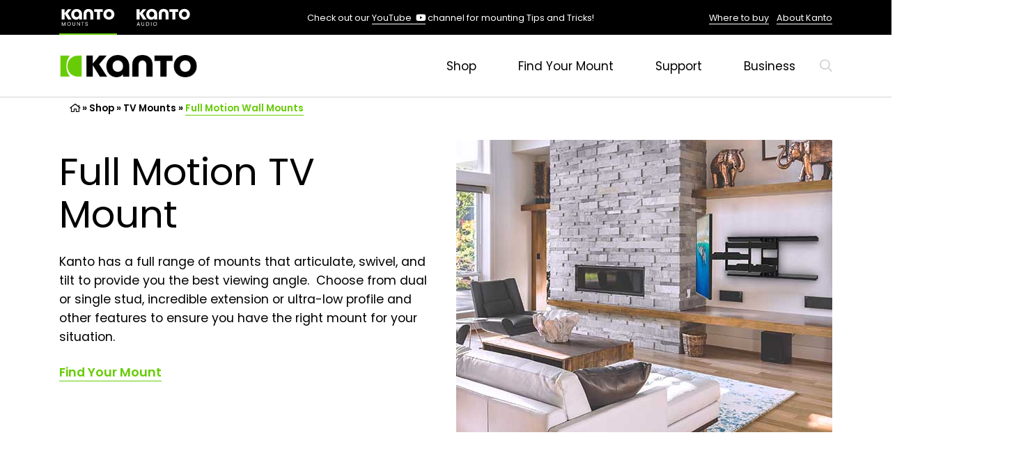

--- FILE ---
content_type: text/html; charset=UTF-8
request_url: https://kantomounts.com/product-category/full-motion-wall-mount/
body_size: 68931
content:
<!DOCTYPE html>
<html lang="en-CA">
<head>
<meta charset="UTF-8">
<meta http-equiv="X-UA-Compatible" content="IE=edge"><script type="text/javascript">(window.NREUM||(NREUM={})).init={privacy:{cookies_enabled:true},ajax:{deny_list:["bam.nr-data.net"]},feature_flags:["soft_nav"],distributed_tracing:{enabled:true}};(window.NREUM||(NREUM={})).loader_config={agentID:"1120117128",accountID:"3645039",trustKey:"66686",xpid:"VwADVFZQARAJXVdbDwkGVFY=",licenseKey:"NRJS-c14cb70f663407a4898",applicationID:"996988122",browserID:"1120117128"};;/*! For license information please see nr-loader-spa-1.308.0.min.js.LICENSE.txt */
(()=>{var e,t,r={384:(e,t,r)=>{"use strict";r.d(t,{NT:()=>a,US:()=>u,Zm:()=>o,bQ:()=>d,dV:()=>c,pV:()=>l});var n=r(6154),i=r(1863),s=r(1910);const a={beacon:"bam.nr-data.net",errorBeacon:"bam.nr-data.net"};function o(){return n.gm.NREUM||(n.gm.NREUM={}),void 0===n.gm.newrelic&&(n.gm.newrelic=n.gm.NREUM),n.gm.NREUM}function c(){let e=o();return e.o||(e.o={ST:n.gm.setTimeout,SI:n.gm.setImmediate||n.gm.setInterval,CT:n.gm.clearTimeout,XHR:n.gm.XMLHttpRequest,REQ:n.gm.Request,EV:n.gm.Event,PR:n.gm.Promise,MO:n.gm.MutationObserver,FETCH:n.gm.fetch,WS:n.gm.WebSocket},(0,s.i)(...Object.values(e.o))),e}function d(e,t){let r=o();r.initializedAgents??={},t.initializedAt={ms:(0,i.t)(),date:new Date},r.initializedAgents[e]=t}function u(e,t){o()[e]=t}function l(){return function(){let e=o();const t=e.info||{};e.info={beacon:a.beacon,errorBeacon:a.errorBeacon,...t}}(),function(){let e=o();const t=e.init||{};e.init={...t}}(),c(),function(){let e=o();const t=e.loader_config||{};e.loader_config={...t}}(),o()}},782:(e,t,r)=>{"use strict";r.d(t,{T:()=>n});const n=r(860).K7.pageViewTiming},860:(e,t,r)=>{"use strict";r.d(t,{$J:()=>u,K7:()=>c,P3:()=>d,XX:()=>i,Yy:()=>o,df:()=>s,qY:()=>n,v4:()=>a});const n="events",i="jserrors",s="browser/blobs",a="rum",o="browser/logs",c={ajax:"ajax",genericEvents:"generic_events",jserrors:i,logging:"logging",metrics:"metrics",pageAction:"page_action",pageViewEvent:"page_view_event",pageViewTiming:"page_view_timing",sessionReplay:"session_replay",sessionTrace:"session_trace",softNav:"soft_navigations",spa:"spa"},d={[c.pageViewEvent]:1,[c.pageViewTiming]:2,[c.metrics]:3,[c.jserrors]:4,[c.spa]:5,[c.ajax]:6,[c.sessionTrace]:7,[c.softNav]:8,[c.sessionReplay]:9,[c.logging]:10,[c.genericEvents]:11},u={[c.pageViewEvent]:a,[c.pageViewTiming]:n,[c.ajax]:n,[c.spa]:n,[c.softNav]:n,[c.metrics]:i,[c.jserrors]:i,[c.sessionTrace]:s,[c.sessionReplay]:s,[c.logging]:o,[c.genericEvents]:"ins"}},944:(e,t,r)=>{"use strict";r.d(t,{R:()=>i});var n=r(3241);function i(e,t){"function"==typeof console.debug&&(console.debug("New Relic Warning: https://github.com/newrelic/newrelic-browser-agent/blob/main/docs/warning-codes.md#".concat(e),t),(0,n.W)({agentIdentifier:null,drained:null,type:"data",name:"warn",feature:"warn",data:{code:e,secondary:t}}))}},993:(e,t,r)=>{"use strict";r.d(t,{A$:()=>s,ET:()=>a,TZ:()=>o,p_:()=>i});var n=r(860);const i={ERROR:"ERROR",WARN:"WARN",INFO:"INFO",DEBUG:"DEBUG",TRACE:"TRACE"},s={OFF:0,ERROR:1,WARN:2,INFO:3,DEBUG:4,TRACE:5},a="log",o=n.K7.logging},1541:(e,t,r)=>{"use strict";r.d(t,{U:()=>i,f:()=>n});const n={MFE:"MFE",BA:"BA"};function i(e,t){if(2!==t?.harvestEndpointVersion)return{};const r=t.agentRef.runtime.appMetadata.agents[0].entityGuid;return e?{"source.id":e.id,"source.name":e.name,"source.type":e.type,"parent.id":e.parent?.id||r,"parent.type":e.parent?.type||n.BA}:{"entity.guid":r,appId:t.agentRef.info.applicationID}}},1687:(e,t,r)=>{"use strict";r.d(t,{Ak:()=>d,Ze:()=>h,x3:()=>u});var n=r(3241),i=r(7836),s=r(3606),a=r(860),o=r(2646);const c={};function d(e,t){const r={staged:!1,priority:a.P3[t]||0};l(e),c[e].get(t)||c[e].set(t,r)}function u(e,t){e&&c[e]&&(c[e].get(t)&&c[e].delete(t),p(e,t,!1),c[e].size&&f(e))}function l(e){if(!e)throw new Error("agentIdentifier required");c[e]||(c[e]=new Map)}function h(e="",t="feature",r=!1){if(l(e),!e||!c[e].get(t)||r)return p(e,t);c[e].get(t).staged=!0,f(e)}function f(e){const t=Array.from(c[e]);t.every(([e,t])=>t.staged)&&(t.sort((e,t)=>e[1].priority-t[1].priority),t.forEach(([t])=>{c[e].delete(t),p(e,t)}))}function p(e,t,r=!0){const a=e?i.ee.get(e):i.ee,c=s.i.handlers;if(!a.aborted&&a.backlog&&c){if((0,n.W)({agentIdentifier:e,type:"lifecycle",name:"drain",feature:t}),r){const e=a.backlog[t],r=c[t];if(r){for(let t=0;e&&t<e.length;++t)g(e[t],r);Object.entries(r).forEach(([e,t])=>{Object.values(t||{}).forEach(t=>{t[0]?.on&&t[0]?.context()instanceof o.y&&t[0].on(e,t[1])})})}}a.isolatedBacklog||delete c[t],a.backlog[t]=null,a.emit("drain-"+t,[])}}function g(e,t){var r=e[1];Object.values(t[r]||{}).forEach(t=>{var r=e[0];if(t[0]===r){var n=t[1],i=e[3],s=e[2];n.apply(i,s)}})}},1738:(e,t,r)=>{"use strict";r.d(t,{U:()=>f,Y:()=>h});var n=r(3241),i=r(9908),s=r(1863),a=r(944),o=r(5701),c=r(3969),d=r(8362),u=r(860),l=r(4261);function h(e,t,r,s){const h=s||r;!h||h[e]&&h[e]!==d.d.prototype[e]||(h[e]=function(){(0,i.p)(c.xV,["API/"+e+"/called"],void 0,u.K7.metrics,r.ee),(0,n.W)({agentIdentifier:r.agentIdentifier,drained:!!o.B?.[r.agentIdentifier],type:"data",name:"api",feature:l.Pl+e,data:{}});try{return t.apply(this,arguments)}catch(e){(0,a.R)(23,e)}})}function f(e,t,r,n,a){const o=e.info;null===r?delete o.jsAttributes[t]:o.jsAttributes[t]=r,(a||null===r)&&(0,i.p)(l.Pl+n,[(0,s.t)(),t,r],void 0,"session",e.ee)}},1741:(e,t,r)=>{"use strict";r.d(t,{W:()=>s});var n=r(944),i=r(4261);class s{#e(e,...t){if(this[e]!==s.prototype[e])return this[e](...t);(0,n.R)(35,e)}addPageAction(e,t){return this.#e(i.hG,e,t)}register(e){return this.#e(i.eY,e)}recordCustomEvent(e,t){return this.#e(i.fF,e,t)}setPageViewName(e,t){return this.#e(i.Fw,e,t)}setCustomAttribute(e,t,r){return this.#e(i.cD,e,t,r)}noticeError(e,t){return this.#e(i.o5,e,t)}setUserId(e,t=!1){return this.#e(i.Dl,e,t)}setApplicationVersion(e){return this.#e(i.nb,e)}setErrorHandler(e){return this.#e(i.bt,e)}addRelease(e,t){return this.#e(i.k6,e,t)}log(e,t){return this.#e(i.$9,e,t)}start(){return this.#e(i.d3)}finished(e){return this.#e(i.BL,e)}recordReplay(){return this.#e(i.CH)}pauseReplay(){return this.#e(i.Tb)}addToTrace(e){return this.#e(i.U2,e)}setCurrentRouteName(e){return this.#e(i.PA,e)}interaction(e){return this.#e(i.dT,e)}wrapLogger(e,t,r){return this.#e(i.Wb,e,t,r)}measure(e,t){return this.#e(i.V1,e,t)}consent(e){return this.#e(i.Pv,e)}}},1863:(e,t,r)=>{"use strict";function n(){return Math.floor(performance.now())}r.d(t,{t:()=>n})},1910:(e,t,r)=>{"use strict";r.d(t,{i:()=>s});var n=r(944);const i=new Map;function s(...e){return e.every(e=>{if(i.has(e))return i.get(e);const t="function"==typeof e?e.toString():"",r=t.includes("[native code]"),s=t.includes("nrWrapper");return r||s||(0,n.R)(64,e?.name||t),i.set(e,r),r})}},2555:(e,t,r)=>{"use strict";r.d(t,{D:()=>o,f:()=>a});var n=r(384),i=r(8122);const s={beacon:n.NT.beacon,errorBeacon:n.NT.errorBeacon,licenseKey:void 0,applicationID:void 0,sa:void 0,queueTime:void 0,applicationTime:void 0,ttGuid:void 0,user:void 0,account:void 0,product:void 0,extra:void 0,jsAttributes:{},userAttributes:void 0,atts:void 0,transactionName:void 0,tNamePlain:void 0};function a(e){try{return!!e.licenseKey&&!!e.errorBeacon&&!!e.applicationID}catch(e){return!1}}const o=e=>(0,i.a)(e,s)},2614:(e,t,r)=>{"use strict";r.d(t,{BB:()=>a,H3:()=>n,g:()=>d,iL:()=>c,tS:()=>o,uh:()=>i,wk:()=>s});const n="NRBA",i="SESSION",s=144e5,a=18e5,o={STARTED:"session-started",PAUSE:"session-pause",RESET:"session-reset",RESUME:"session-resume",UPDATE:"session-update"},c={SAME_TAB:"same-tab",CROSS_TAB:"cross-tab"},d={OFF:0,FULL:1,ERROR:2}},2646:(e,t,r)=>{"use strict";r.d(t,{y:()=>n});class n{constructor(e){this.contextId=e}}},2843:(e,t,r)=>{"use strict";r.d(t,{G:()=>s,u:()=>i});var n=r(3878);function i(e,t=!1,r,i){(0,n.DD)("visibilitychange",function(){if(t)return void("hidden"===document.visibilityState&&e());e(document.visibilityState)},r,i)}function s(e,t,r){(0,n.sp)("pagehide",e,t,r)}},3241:(e,t,r)=>{"use strict";r.d(t,{W:()=>s});var n=r(6154);const i="newrelic";function s(e={}){try{n.gm.dispatchEvent(new CustomEvent(i,{detail:e}))}catch(e){}}},3304:(e,t,r)=>{"use strict";r.d(t,{A:()=>s});var n=r(7836);const i=()=>{const e=new WeakSet;return(t,r)=>{if("object"==typeof r&&null!==r){if(e.has(r))return;e.add(r)}return r}};function s(e){try{return JSON.stringify(e,i())??""}catch(e){try{n.ee.emit("internal-error",[e])}catch(e){}return""}}},3333:(e,t,r)=>{"use strict";r.d(t,{$v:()=>u,TZ:()=>n,Xh:()=>c,Zp:()=>i,kd:()=>d,mq:()=>o,nf:()=>a,qN:()=>s});const n=r(860).K7.genericEvents,i=["auxclick","click","copy","keydown","paste","scrollend"],s=["focus","blur"],a=4,o=1e3,c=2e3,d=["PageAction","UserAction","BrowserPerformance"],u={RESOURCES:"experimental.resources",REGISTER:"register"}},3434:(e,t,r)=>{"use strict";r.d(t,{Jt:()=>s,YM:()=>d});var n=r(7836),i=r(5607);const s="nr@original:".concat(i.W),a=50;var o=Object.prototype.hasOwnProperty,c=!1;function d(e,t){return e||(e=n.ee),r.inPlace=function(e,t,n,i,s){n||(n="");const a="-"===n.charAt(0);for(let o=0;o<t.length;o++){const c=t[o],d=e[c];l(d)||(e[c]=r(d,a?c+n:n,i,c,s))}},r.flag=s,r;function r(t,r,n,c,d){return l(t)?t:(r||(r=""),nrWrapper[s]=t,function(e,t,r){if(Object.defineProperty&&Object.keys)try{return Object.keys(e).forEach(function(r){Object.defineProperty(t,r,{get:function(){return e[r]},set:function(t){return e[r]=t,t}})}),t}catch(e){u([e],r)}for(var n in e)o.call(e,n)&&(t[n]=e[n])}(t,nrWrapper,e),nrWrapper);function nrWrapper(){var s,o,l,h;let f;try{o=this,s=[...arguments],l="function"==typeof n?n(s,o):n||{}}catch(t){u([t,"",[s,o,c],l],e)}i(r+"start",[s,o,c],l,d);const p=performance.now();let g;try{return h=t.apply(o,s),g=performance.now(),h}catch(e){throw g=performance.now(),i(r+"err",[s,o,e],l,d),f=e,f}finally{const e=g-p,t={start:p,end:g,duration:e,isLongTask:e>=a,methodName:c,thrownError:f};t.isLongTask&&i("long-task",[t,o],l,d),i(r+"end",[s,o,h],l,d)}}}function i(r,n,i,s){if(!c||t){var a=c;c=!0;try{e.emit(r,n,i,t,s)}catch(t){u([t,r,n,i],e)}c=a}}}function u(e,t){t||(t=n.ee);try{t.emit("internal-error",e)}catch(e){}}function l(e){return!(e&&"function"==typeof e&&e.apply&&!e[s])}},3606:(e,t,r)=>{"use strict";r.d(t,{i:()=>s});var n=r(9908);s.on=a;var i=s.handlers={};function s(e,t,r,s){a(s||n.d,i,e,t,r)}function a(e,t,r,i,s){s||(s="feature"),e||(e=n.d);var a=t[s]=t[s]||{};(a[r]=a[r]||[]).push([e,i])}},3738:(e,t,r)=>{"use strict";r.d(t,{He:()=>i,Kp:()=>o,Lc:()=>d,Rz:()=>u,TZ:()=>n,bD:()=>s,d3:()=>a,jx:()=>l,sl:()=>h,uP:()=>c});const n=r(860).K7.sessionTrace,i="bstResource",s="resource",a="-start",o="-end",c="fn"+a,d="fn"+o,u="pushState",l=1e3,h=3e4},3785:(e,t,r)=>{"use strict";r.d(t,{R:()=>c,b:()=>d});var n=r(9908),i=r(1863),s=r(860),a=r(3969),o=r(993);function c(e,t,r={},c=o.p_.INFO,d=!0,u,l=(0,i.t)()){(0,n.p)(a.xV,["API/logging/".concat(c.toLowerCase(),"/called")],void 0,s.K7.metrics,e),(0,n.p)(o.ET,[l,t,r,c,d,u],void 0,s.K7.logging,e)}function d(e){return"string"==typeof e&&Object.values(o.p_).some(t=>t===e.toUpperCase().trim())}},3878:(e,t,r)=>{"use strict";function n(e,t){return{capture:e,passive:!1,signal:t}}function i(e,t,r=!1,i){window.addEventListener(e,t,n(r,i))}function s(e,t,r=!1,i){document.addEventListener(e,t,n(r,i))}r.d(t,{DD:()=>s,jT:()=>n,sp:()=>i})},3962:(e,t,r)=>{"use strict";r.d(t,{AM:()=>a,O2:()=>l,OV:()=>s,Qu:()=>h,TZ:()=>c,ih:()=>f,pP:()=>o,t1:()=>u,tC:()=>i,wD:()=>d});var n=r(860);const i=["click","keydown","submit"],s="popstate",a="api",o="initialPageLoad",c=n.K7.softNav,d=5e3,u=500,l={INITIAL_PAGE_LOAD:"",ROUTE_CHANGE:1,UNSPECIFIED:2},h={INTERACTION:1,AJAX:2,CUSTOM_END:3,CUSTOM_TRACER:4},f={IP:"in progress",PF:"pending finish",FIN:"finished",CAN:"cancelled"}},3969:(e,t,r)=>{"use strict";r.d(t,{TZ:()=>n,XG:()=>o,rs:()=>i,xV:()=>a,z_:()=>s});const n=r(860).K7.metrics,i="sm",s="cm",a="storeSupportabilityMetrics",o="storeEventMetrics"},4234:(e,t,r)=>{"use strict";r.d(t,{W:()=>s});var n=r(7836),i=r(1687);class s{constructor(e,t){this.agentIdentifier=e,this.ee=n.ee.get(e),this.featureName=t,this.blocked=!1}deregisterDrain(){(0,i.x3)(this.agentIdentifier,this.featureName)}}},4261:(e,t,r)=>{"use strict";r.d(t,{$9:()=>u,BL:()=>c,CH:()=>p,Dl:()=>R,Fw:()=>w,PA:()=>v,Pl:()=>n,Pv:()=>A,Tb:()=>h,U2:()=>a,V1:()=>E,Wb:()=>T,bt:()=>y,cD:()=>b,d3:()=>x,dT:()=>d,eY:()=>g,fF:()=>f,hG:()=>s,hw:()=>i,k6:()=>o,nb:()=>m,o5:()=>l});const n="api-",i=n+"ixn-",s="addPageAction",a="addToTrace",o="addRelease",c="finished",d="interaction",u="log",l="noticeError",h="pauseReplay",f="recordCustomEvent",p="recordReplay",g="register",m="setApplicationVersion",v="setCurrentRouteName",b="setCustomAttribute",y="setErrorHandler",w="setPageViewName",R="setUserId",x="start",T="wrapLogger",E="measure",A="consent"},5205:(e,t,r)=>{"use strict";r.d(t,{j:()=>S});var n=r(384),i=r(1741);var s=r(2555),a=r(3333);const o=e=>{if(!e||"string"!=typeof e)return!1;try{document.createDocumentFragment().querySelector(e)}catch{return!1}return!0};var c=r(2614),d=r(944),u=r(8122);const l="[data-nr-mask]",h=e=>(0,u.a)(e,(()=>{const e={feature_flags:[],experimental:{allow_registered_children:!1,resources:!1},mask_selector:"*",block_selector:"[data-nr-block]",mask_input_options:{color:!1,date:!1,"datetime-local":!1,email:!1,month:!1,number:!1,range:!1,search:!1,tel:!1,text:!1,time:!1,url:!1,week:!1,textarea:!1,select:!1,password:!0}};return{ajax:{deny_list:void 0,block_internal:!0,enabled:!0,autoStart:!0},api:{get allow_registered_children(){return e.feature_flags.includes(a.$v.REGISTER)||e.experimental.allow_registered_children},set allow_registered_children(t){e.experimental.allow_registered_children=t},duplicate_registered_data:!1},browser_consent_mode:{enabled:!1},distributed_tracing:{enabled:void 0,exclude_newrelic_header:void 0,cors_use_newrelic_header:void 0,cors_use_tracecontext_headers:void 0,allowed_origins:void 0},get feature_flags(){return e.feature_flags},set feature_flags(t){e.feature_flags=t},generic_events:{enabled:!0,autoStart:!0},harvest:{interval:30},jserrors:{enabled:!0,autoStart:!0},logging:{enabled:!0,autoStart:!0},metrics:{enabled:!0,autoStart:!0},obfuscate:void 0,page_action:{enabled:!0},page_view_event:{enabled:!0,autoStart:!0},page_view_timing:{enabled:!0,autoStart:!0},performance:{capture_marks:!1,capture_measures:!1,capture_detail:!0,resources:{get enabled(){return e.feature_flags.includes(a.$v.RESOURCES)||e.experimental.resources},set enabled(t){e.experimental.resources=t},asset_types:[],first_party_domains:[],ignore_newrelic:!0}},privacy:{cookies_enabled:!0},proxy:{assets:void 0,beacon:void 0},session:{expiresMs:c.wk,inactiveMs:c.BB},session_replay:{autoStart:!0,enabled:!1,preload:!1,sampling_rate:10,error_sampling_rate:100,collect_fonts:!1,inline_images:!1,fix_stylesheets:!0,mask_all_inputs:!0,get mask_text_selector(){return e.mask_selector},set mask_text_selector(t){o(t)?e.mask_selector="".concat(t,",").concat(l):""===t||null===t?e.mask_selector=l:(0,d.R)(5,t)},get block_class(){return"nr-block"},get ignore_class(){return"nr-ignore"},get mask_text_class(){return"nr-mask"},get block_selector(){return e.block_selector},set block_selector(t){o(t)?e.block_selector+=",".concat(t):""!==t&&(0,d.R)(6,t)},get mask_input_options(){return e.mask_input_options},set mask_input_options(t){t&&"object"==typeof t?e.mask_input_options={...t,password:!0}:(0,d.R)(7,t)}},session_trace:{enabled:!0,autoStart:!0},soft_navigations:{enabled:!0,autoStart:!0},spa:{enabled:!0,autoStart:!0},ssl:void 0,user_actions:{enabled:!0,elementAttributes:["id","className","tagName","type"]}}})());var f=r(6154),p=r(9324);let g=0;const m={buildEnv:p.F3,distMethod:p.Xs,version:p.xv,originTime:f.WN},v={consented:!1},b={appMetadata:{},get consented(){return this.session?.state?.consent||v.consented},set consented(e){v.consented=e},customTransaction:void 0,denyList:void 0,disabled:!1,harvester:void 0,isolatedBacklog:!1,isRecording:!1,loaderType:void 0,maxBytes:3e4,obfuscator:void 0,onerror:void 0,ptid:void 0,releaseIds:{},session:void 0,timeKeeper:void 0,registeredEntities:[],jsAttributesMetadata:{bytes:0},get harvestCount(){return++g}},y=e=>{const t=(0,u.a)(e,b),r=Object.keys(m).reduce((e,t)=>(e[t]={value:m[t],writable:!1,configurable:!0,enumerable:!0},e),{});return Object.defineProperties(t,r)};var w=r(5701);const R=e=>{const t=e.startsWith("http");e+="/",r.p=t?e:"https://"+e};var x=r(7836),T=r(3241);const E={accountID:void 0,trustKey:void 0,agentID:void 0,licenseKey:void 0,applicationID:void 0,xpid:void 0},A=e=>(0,u.a)(e,E),_=new Set;function S(e,t={},r,a){let{init:o,info:c,loader_config:d,runtime:u={},exposed:l=!0}=t;if(!c){const e=(0,n.pV)();o=e.init,c=e.info,d=e.loader_config}e.init=h(o||{}),e.loader_config=A(d||{}),c.jsAttributes??={},f.bv&&(c.jsAttributes.isWorker=!0),e.info=(0,s.D)(c);const p=e.init,g=[c.beacon,c.errorBeacon];_.has(e.agentIdentifier)||(p.proxy.assets&&(R(p.proxy.assets),g.push(p.proxy.assets)),p.proxy.beacon&&g.push(p.proxy.beacon),e.beacons=[...g],function(e){const t=(0,n.pV)();Object.getOwnPropertyNames(i.W.prototype).forEach(r=>{const n=i.W.prototype[r];if("function"!=typeof n||"constructor"===n)return;let s=t[r];e[r]&&!1!==e.exposed&&"micro-agent"!==e.runtime?.loaderType&&(t[r]=(...t)=>{const n=e[r](...t);return s?s(...t):n})})}(e),(0,n.US)("activatedFeatures",w.B)),u.denyList=[...p.ajax.deny_list||[],...p.ajax.block_internal?g:[]],u.ptid=e.agentIdentifier,u.loaderType=r,e.runtime=y(u),_.has(e.agentIdentifier)||(e.ee=x.ee.get(e.agentIdentifier),e.exposed=l,(0,T.W)({agentIdentifier:e.agentIdentifier,drained:!!w.B?.[e.agentIdentifier],type:"lifecycle",name:"initialize",feature:void 0,data:e.config})),_.add(e.agentIdentifier)}},5270:(e,t,r)=>{"use strict";r.d(t,{Aw:()=>a,SR:()=>s,rF:()=>o});var n=r(384),i=r(7767);function s(e){return!!(0,n.dV)().o.MO&&(0,i.V)(e)&&!0===e?.session_trace.enabled}function a(e){return!0===e?.session_replay.preload&&s(e)}function o(e,t){try{if("string"==typeof t?.type){if("password"===t.type.toLowerCase())return"*".repeat(e?.length||0);if(void 0!==t?.dataset?.nrUnmask||t?.classList?.contains("nr-unmask"))return e}}catch(e){}return"string"==typeof e?e.replace(/[\S]/g,"*"):"*".repeat(e?.length||0)}},5289:(e,t,r)=>{"use strict";r.d(t,{GG:()=>a,Qr:()=>c,sB:()=>o});var n=r(3878),i=r(6389);function s(){return"undefined"==typeof document||"complete"===document.readyState}function a(e,t){if(s())return e();const r=(0,i.J)(e),a=setInterval(()=>{s()&&(clearInterval(a),r())},500);(0,n.sp)("load",r,t)}function o(e){if(s())return e();(0,n.DD)("DOMContentLoaded",e)}function c(e){if(s())return e();(0,n.sp)("popstate",e)}},5607:(e,t,r)=>{"use strict";r.d(t,{W:()=>n});const n=(0,r(9566).bz)()},5701:(e,t,r)=>{"use strict";r.d(t,{B:()=>s,t:()=>a});var n=r(3241);const i=new Set,s={};function a(e,t){const r=t.agentIdentifier;s[r]??={},e&&"object"==typeof e&&(i.has(r)||(t.ee.emit("rumresp",[e]),s[r]=e,i.add(r),(0,n.W)({agentIdentifier:r,loaded:!0,drained:!0,type:"lifecycle",name:"load",feature:void 0,data:e})))}},6154:(e,t,r)=>{"use strict";r.d(t,{OF:()=>d,RI:()=>i,WN:()=>h,bv:()=>s,eN:()=>f,gm:()=>a,lR:()=>l,m:()=>c,mw:()=>o,sb:()=>u});var n=r(1863);const i="undefined"!=typeof window&&!!window.document,s="undefined"!=typeof WorkerGlobalScope&&("undefined"!=typeof self&&self instanceof WorkerGlobalScope&&self.navigator instanceof WorkerNavigator||"undefined"!=typeof globalThis&&globalThis instanceof WorkerGlobalScope&&globalThis.navigator instanceof WorkerNavigator),a=i?window:"undefined"!=typeof WorkerGlobalScope&&("undefined"!=typeof self&&self instanceof WorkerGlobalScope&&self||"undefined"!=typeof globalThis&&globalThis instanceof WorkerGlobalScope&&globalThis),o=Boolean("hidden"===a?.document?.visibilityState),c=""+a?.location,d=/iPad|iPhone|iPod/.test(a.navigator?.userAgent),u=d&&"undefined"==typeof SharedWorker,l=(()=>{const e=a.navigator?.userAgent?.match(/Firefox[/\s](\d+\.\d+)/);return Array.isArray(e)&&e.length>=2?+e[1]:0})(),h=Date.now()-(0,n.t)(),f=()=>"undefined"!=typeof PerformanceNavigationTiming&&a?.performance?.getEntriesByType("navigation")?.[0]?.responseStart},6344:(e,t,r)=>{"use strict";r.d(t,{BB:()=>u,Qb:()=>l,TZ:()=>i,Ug:()=>a,Vh:()=>s,_s:()=>o,bc:()=>d,yP:()=>c});var n=r(2614);const i=r(860).K7.sessionReplay,s="errorDuringReplay",a=.12,o={DomContentLoaded:0,Load:1,FullSnapshot:2,IncrementalSnapshot:3,Meta:4,Custom:5},c={[n.g.ERROR]:15e3,[n.g.FULL]:3e5,[n.g.OFF]:0},d={RESET:{message:"Session was reset",sm:"Reset"},IMPORT:{message:"Recorder failed to import",sm:"Import"},TOO_MANY:{message:"429: Too Many Requests",sm:"Too-Many"},TOO_BIG:{message:"Payload was too large",sm:"Too-Big"},CROSS_TAB:{message:"Session Entity was set to OFF on another tab",sm:"Cross-Tab"},ENTITLEMENTS:{message:"Session Replay is not allowed and will not be started",sm:"Entitlement"}},u=5e3,l={API:"api",RESUME:"resume",SWITCH_TO_FULL:"switchToFull",INITIALIZE:"initialize",PRELOAD:"preload"}},6389:(e,t,r)=>{"use strict";function n(e,t=500,r={}){const n=r?.leading||!1;let i;return(...r)=>{n&&void 0===i&&(e.apply(this,r),i=setTimeout(()=>{i=clearTimeout(i)},t)),n||(clearTimeout(i),i=setTimeout(()=>{e.apply(this,r)},t))}}function i(e){let t=!1;return(...r)=>{t||(t=!0,e.apply(this,r))}}r.d(t,{J:()=>i,s:()=>n})},6630:(e,t,r)=>{"use strict";r.d(t,{T:()=>n});const n=r(860).K7.pageViewEvent},6774:(e,t,r)=>{"use strict";r.d(t,{T:()=>n});const n=r(860).K7.jserrors},7295:(e,t,r)=>{"use strict";r.d(t,{Xv:()=>a,gX:()=>i,iW:()=>s});var n=[];function i(e){if(!e||s(e))return!1;if(0===n.length)return!0;if("*"===n[0].hostname)return!1;for(var t=0;t<n.length;t++){var r=n[t];if(r.hostname.test(e.hostname)&&r.pathname.test(e.pathname))return!1}return!0}function s(e){return void 0===e.hostname}function a(e){if(n=[],e&&e.length)for(var t=0;t<e.length;t++){let r=e[t];if(!r)continue;if("*"===r)return void(n=[{hostname:"*"}]);0===r.indexOf("http://")?r=r.substring(7):0===r.indexOf("https://")&&(r=r.substring(8));const i=r.indexOf("/");let s,a;i>0?(s=r.substring(0,i),a=r.substring(i)):(s=r,a="*");let[c]=s.split(":");n.push({hostname:o(c),pathname:o(a,!0)})}}function o(e,t=!1){const r=e.replace(/[.+?^${}()|[\]\\]/g,e=>"\\"+e).replace(/\*/g,".*?");return new RegExp((t?"^":"")+r+"$")}},7485:(e,t,r)=>{"use strict";r.d(t,{D:()=>i});var n=r(6154);function i(e){if(0===(e||"").indexOf("data:"))return{protocol:"data"};try{const t=new URL(e,location.href),r={port:t.port,hostname:t.hostname,pathname:t.pathname,search:t.search,protocol:t.protocol.slice(0,t.protocol.indexOf(":")),sameOrigin:t.protocol===n.gm?.location?.protocol&&t.host===n.gm?.location?.host};return r.port&&""!==r.port||("http:"===t.protocol&&(r.port="80"),"https:"===t.protocol&&(r.port="443")),r.pathname&&""!==r.pathname?r.pathname.startsWith("/")||(r.pathname="/".concat(r.pathname)):r.pathname="/",r}catch(e){return{}}}},7699:(e,t,r)=>{"use strict";r.d(t,{It:()=>s,KC:()=>o,No:()=>i,qh:()=>a});var n=r(860);const i=16e3,s=1e6,a="SESSION_ERROR",o={[n.K7.logging]:!0,[n.K7.genericEvents]:!1,[n.K7.jserrors]:!1,[n.K7.ajax]:!1}},7767:(e,t,r)=>{"use strict";r.d(t,{V:()=>i});var n=r(6154);const i=e=>n.RI&&!0===e?.privacy.cookies_enabled},7836:(e,t,r)=>{"use strict";r.d(t,{P:()=>o,ee:()=>c});var n=r(384),i=r(8990),s=r(2646),a=r(5607);const o="nr@context:".concat(a.W),c=function e(t,r){var n={},a={},u={},l=!1;try{l=16===r.length&&d.initializedAgents?.[r]?.runtime.isolatedBacklog}catch(e){}var h={on:p,addEventListener:p,removeEventListener:function(e,t){var r=n[e];if(!r)return;for(var i=0;i<r.length;i++)r[i]===t&&r.splice(i,1)},emit:function(e,r,n,i,s){!1!==s&&(s=!0);if(c.aborted&&!i)return;t&&s&&t.emit(e,r,n);var o=f(n);g(e).forEach(e=>{e.apply(o,r)});var d=v()[a[e]];d&&d.push([h,e,r,o]);return o},get:m,listeners:g,context:f,buffer:function(e,t){const r=v();if(t=t||"feature",h.aborted)return;Object.entries(e||{}).forEach(([e,n])=>{a[n]=t,t in r||(r[t]=[])})},abort:function(){h._aborted=!0,Object.keys(h.backlog).forEach(e=>{delete h.backlog[e]})},isBuffering:function(e){return!!v()[a[e]]},debugId:r,backlog:l?{}:t&&"object"==typeof t.backlog?t.backlog:{},isolatedBacklog:l};return Object.defineProperty(h,"aborted",{get:()=>{let e=h._aborted||!1;return e||(t&&(e=t.aborted),e)}}),h;function f(e){return e&&e instanceof s.y?e:e?(0,i.I)(e,o,()=>new s.y(o)):new s.y(o)}function p(e,t){n[e]=g(e).concat(t)}function g(e){return n[e]||[]}function m(t){return u[t]=u[t]||e(h,t)}function v(){return h.backlog}}(void 0,"globalEE"),d=(0,n.Zm)();d.ee||(d.ee=c)},8122:(e,t,r)=>{"use strict";r.d(t,{a:()=>i});var n=r(944);function i(e,t){try{if(!e||"object"!=typeof e)return(0,n.R)(3);if(!t||"object"!=typeof t)return(0,n.R)(4);const r=Object.create(Object.getPrototypeOf(t),Object.getOwnPropertyDescriptors(t)),s=0===Object.keys(r).length?e:r;for(let a in s)if(void 0!==e[a])try{if(null===e[a]){r[a]=null;continue}Array.isArray(e[a])&&Array.isArray(t[a])?r[a]=Array.from(new Set([...e[a],...t[a]])):"object"==typeof e[a]&&"object"==typeof t[a]?r[a]=i(e[a],t[a]):r[a]=e[a]}catch(e){r[a]||(0,n.R)(1,e)}return r}catch(e){(0,n.R)(2,e)}}},8139:(e,t,r)=>{"use strict";r.d(t,{u:()=>h});var n=r(7836),i=r(3434),s=r(8990),a=r(6154);const o={},c=a.gm.XMLHttpRequest,d="addEventListener",u="removeEventListener",l="nr@wrapped:".concat(n.P);function h(e){var t=function(e){return(e||n.ee).get("events")}(e);if(o[t.debugId]++)return t;o[t.debugId]=1;var r=(0,i.YM)(t,!0);function h(e){r.inPlace(e,[d,u],"-",p)}function p(e,t){return e[1]}return"getPrototypeOf"in Object&&(a.RI&&f(document,h),c&&f(c.prototype,h),f(a.gm,h)),t.on(d+"-start",function(e,t){var n=e[1];if(null!==n&&("function"==typeof n||"object"==typeof n)&&"newrelic"!==e[0]){var i=(0,s.I)(n,l,function(){var e={object:function(){if("function"!=typeof n.handleEvent)return;return n.handleEvent.apply(n,arguments)},function:n}[typeof n];return e?r(e,"fn-",null,e.name||"anonymous"):n});this.wrapped=e[1]=i}}),t.on(u+"-start",function(e){e[1]=this.wrapped||e[1]}),t}function f(e,t,...r){let n=e;for(;"object"==typeof n&&!Object.prototype.hasOwnProperty.call(n,d);)n=Object.getPrototypeOf(n);n&&t(n,...r)}},8362:(e,t,r)=>{"use strict";r.d(t,{d:()=>s});var n=r(9566),i=r(1741);class s extends i.W{agentIdentifier=(0,n.LA)(16)}},8374:(e,t,r)=>{r.nc=(()=>{try{return document?.currentScript?.nonce}catch(e){}return""})()},8990:(e,t,r)=>{"use strict";r.d(t,{I:()=>i});var n=Object.prototype.hasOwnProperty;function i(e,t,r){if(n.call(e,t))return e[t];var i=r();if(Object.defineProperty&&Object.keys)try{return Object.defineProperty(e,t,{value:i,writable:!0,enumerable:!1}),i}catch(e){}return e[t]=i,i}},9119:(e,t,r)=>{"use strict";r.d(t,{L:()=>s});var n=/([^?#]*)[^#]*(#[^?]*|$).*/,i=/([^?#]*)().*/;function s(e,t){return e?e.replace(t?n:i,"$1$2"):e}},9300:(e,t,r)=>{"use strict";r.d(t,{T:()=>n});const n=r(860).K7.ajax},9324:(e,t,r)=>{"use strict";r.d(t,{AJ:()=>a,F3:()=>i,Xs:()=>s,Yq:()=>o,xv:()=>n});const n="1.308.0",i="PROD",s="CDN",a="@newrelic/rrweb",o="1.0.1"},9566:(e,t,r)=>{"use strict";r.d(t,{LA:()=>o,ZF:()=>c,bz:()=>a,el:()=>d});var n=r(6154);const i="xxxxxxxx-xxxx-4xxx-yxxx-xxxxxxxxxxxx";function s(e,t){return e?15&e[t]:16*Math.random()|0}function a(){const e=n.gm?.crypto||n.gm?.msCrypto;let t,r=0;return e&&e.getRandomValues&&(t=e.getRandomValues(new Uint8Array(30))),i.split("").map(e=>"x"===e?s(t,r++).toString(16):"y"===e?(3&s()|8).toString(16):e).join("")}function o(e){const t=n.gm?.crypto||n.gm?.msCrypto;let r,i=0;t&&t.getRandomValues&&(r=t.getRandomValues(new Uint8Array(e)));const a=[];for(var o=0;o<e;o++)a.push(s(r,i++).toString(16));return a.join("")}function c(){return o(16)}function d(){return o(32)}},9908:(e,t,r)=>{"use strict";r.d(t,{d:()=>n,p:()=>i});var n=r(7836).ee.get("handle");function i(e,t,r,i,s){s?(s.buffer([e],i),s.emit(e,t,r)):(n.buffer([e],i),n.emit(e,t,r))}}},n={};function i(e){var t=n[e];if(void 0!==t)return t.exports;var s=n[e]={exports:{}};return r[e](s,s.exports,i),s.exports}i.m=r,i.d=(e,t)=>{for(var r in t)i.o(t,r)&&!i.o(e,r)&&Object.defineProperty(e,r,{enumerable:!0,get:t[r]})},i.f={},i.e=e=>Promise.all(Object.keys(i.f).reduce((t,r)=>(i.f[r](e,t),t),[])),i.u=e=>({212:"nr-spa-compressor",249:"nr-spa-recorder",478:"nr-spa"}[e]+"-1.308.0.min.js"),i.o=(e,t)=>Object.prototype.hasOwnProperty.call(e,t),e={},t="NRBA-1.308.0.PROD:",i.l=(r,n,s,a)=>{if(e[r])e[r].push(n);else{var o,c;if(void 0!==s)for(var d=document.getElementsByTagName("script"),u=0;u<d.length;u++){var l=d[u];if(l.getAttribute("src")==r||l.getAttribute("data-webpack")==t+s){o=l;break}}if(!o){c=!0;var h={478:"sha512-RSfSVnmHk59T/uIPbdSE0LPeqcEdF4/+XhfJdBuccH5rYMOEZDhFdtnh6X6nJk7hGpzHd9Ujhsy7lZEz/ORYCQ==",249:"sha512-ehJXhmntm85NSqW4MkhfQqmeKFulra3klDyY0OPDUE+sQ3GokHlPh1pmAzuNy//3j4ac6lzIbmXLvGQBMYmrkg==",212:"sha512-B9h4CR46ndKRgMBcK+j67uSR2RCnJfGefU+A7FrgR/k42ovXy5x/MAVFiSvFxuVeEk/pNLgvYGMp1cBSK/G6Fg=="};(o=document.createElement("script")).charset="utf-8",i.nc&&o.setAttribute("nonce",i.nc),o.setAttribute("data-webpack",t+s),o.src=r,0!==o.src.indexOf(window.location.origin+"/")&&(o.crossOrigin="anonymous"),h[a]&&(o.integrity=h[a])}e[r]=[n];var f=(t,n)=>{o.onerror=o.onload=null,clearTimeout(p);var i=e[r];if(delete e[r],o.parentNode&&o.parentNode.removeChild(o),i&&i.forEach(e=>e(n)),t)return t(n)},p=setTimeout(f.bind(null,void 0,{type:"timeout",target:o}),12e4);o.onerror=f.bind(null,o.onerror),o.onload=f.bind(null,o.onload),c&&document.head.appendChild(o)}},i.r=e=>{"undefined"!=typeof Symbol&&Symbol.toStringTag&&Object.defineProperty(e,Symbol.toStringTag,{value:"Module"}),Object.defineProperty(e,"__esModule",{value:!0})},i.p="https://js-agent.newrelic.com/",(()=>{var e={38:0,788:0};i.f.j=(t,r)=>{var n=i.o(e,t)?e[t]:void 0;if(0!==n)if(n)r.push(n[2]);else{var s=new Promise((r,i)=>n=e[t]=[r,i]);r.push(n[2]=s);var a=i.p+i.u(t),o=new Error;i.l(a,r=>{if(i.o(e,t)&&(0!==(n=e[t])&&(e[t]=void 0),n)){var s=r&&("load"===r.type?"missing":r.type),a=r&&r.target&&r.target.src;o.message="Loading chunk "+t+" failed: ("+s+": "+a+")",o.name="ChunkLoadError",o.type=s,o.request=a,n[1](o)}},"chunk-"+t,t)}};var t=(t,r)=>{var n,s,[a,o,c]=r,d=0;if(a.some(t=>0!==e[t])){for(n in o)i.o(o,n)&&(i.m[n]=o[n]);if(c)c(i)}for(t&&t(r);d<a.length;d++)s=a[d],i.o(e,s)&&e[s]&&e[s][0](),e[s]=0},r=self["webpackChunk:NRBA-1.308.0.PROD"]=self["webpackChunk:NRBA-1.308.0.PROD"]||[];r.forEach(t.bind(null,0)),r.push=t.bind(null,r.push.bind(r))})(),(()=>{"use strict";i(8374);var e=i(8362),t=i(860);const r=Object.values(t.K7);var n=i(5205);var s=i(9908),a=i(1863),o=i(4261),c=i(1738);var d=i(1687),u=i(4234),l=i(5289),h=i(6154),f=i(944),p=i(5270),g=i(7767),m=i(6389),v=i(7699);class b extends u.W{constructor(e,t){super(e.agentIdentifier,t),this.agentRef=e,this.abortHandler=void 0,this.featAggregate=void 0,this.loadedSuccessfully=void 0,this.onAggregateImported=new Promise(e=>{this.loadedSuccessfully=e}),this.deferred=Promise.resolve(),!1===e.init[this.featureName].autoStart?this.deferred=new Promise((t,r)=>{this.ee.on("manual-start-all",(0,m.J)(()=>{(0,d.Ak)(e.agentIdentifier,this.featureName),t()}))}):(0,d.Ak)(e.agentIdentifier,t)}importAggregator(e,t,r={}){if(this.featAggregate)return;const n=async()=>{let n;await this.deferred;try{if((0,g.V)(e.init)){const{setupAgentSession:t}=await i.e(478).then(i.bind(i,8766));n=t(e)}}catch(e){(0,f.R)(20,e),this.ee.emit("internal-error",[e]),(0,s.p)(v.qh,[e],void 0,this.featureName,this.ee)}try{if(!this.#t(this.featureName,n,e.init))return(0,d.Ze)(this.agentIdentifier,this.featureName),void this.loadedSuccessfully(!1);const{Aggregate:i}=await t();this.featAggregate=new i(e,r),e.runtime.harvester.initializedAggregates.push(this.featAggregate),this.loadedSuccessfully(!0)}catch(e){(0,f.R)(34,e),this.abortHandler?.(),(0,d.Ze)(this.agentIdentifier,this.featureName,!0),this.loadedSuccessfully(!1),this.ee&&this.ee.abort()}};h.RI?(0,l.GG)(()=>n(),!0):n()}#t(e,r,n){if(this.blocked)return!1;switch(e){case t.K7.sessionReplay:return(0,p.SR)(n)&&!!r;case t.K7.sessionTrace:return!!r;default:return!0}}}var y=i(6630),w=i(2614),R=i(3241);class x extends b{static featureName=y.T;constructor(e){var t;super(e,y.T),this.setupInspectionEvents(e.agentIdentifier),t=e,(0,c.Y)(o.Fw,function(e,r){"string"==typeof e&&("/"!==e.charAt(0)&&(e="/"+e),t.runtime.customTransaction=(r||"http://custom.transaction")+e,(0,s.p)(o.Pl+o.Fw,[(0,a.t)()],void 0,void 0,t.ee))},t),this.importAggregator(e,()=>i.e(478).then(i.bind(i,2467)))}setupInspectionEvents(e){const t=(t,r)=>{t&&(0,R.W)({agentIdentifier:e,timeStamp:t.timeStamp,loaded:"complete"===t.target.readyState,type:"window",name:r,data:t.target.location+""})};(0,l.sB)(e=>{t(e,"DOMContentLoaded")}),(0,l.GG)(e=>{t(e,"load")}),(0,l.Qr)(e=>{t(e,"navigate")}),this.ee.on(w.tS.UPDATE,(t,r)=>{(0,R.W)({agentIdentifier:e,type:"lifecycle",name:"session",data:r})})}}var T=i(384);class E extends e.d{constructor(e){var t;(super(),h.gm)?(this.features={},(0,T.bQ)(this.agentIdentifier,this),this.desiredFeatures=new Set(e.features||[]),this.desiredFeatures.add(x),(0,n.j)(this,e,e.loaderType||"agent"),t=this,(0,c.Y)(o.cD,function(e,r,n=!1){if("string"==typeof e){if(["string","number","boolean"].includes(typeof r)||null===r)return(0,c.U)(t,e,r,o.cD,n);(0,f.R)(40,typeof r)}else(0,f.R)(39,typeof e)},t),function(e){(0,c.Y)(o.Dl,function(t,r=!1){if("string"!=typeof t&&null!==t)return void(0,f.R)(41,typeof t);const n=e.info.jsAttributes["enduser.id"];r&&null!=n&&n!==t?(0,s.p)(o.Pl+"setUserIdAndResetSession",[t],void 0,"session",e.ee):(0,c.U)(e,"enduser.id",t,o.Dl,!0)},e)}(this),function(e){(0,c.Y)(o.nb,function(t){if("string"==typeof t||null===t)return(0,c.U)(e,"application.version",t,o.nb,!1);(0,f.R)(42,typeof t)},e)}(this),function(e){(0,c.Y)(o.d3,function(){e.ee.emit("manual-start-all")},e)}(this),function(e){(0,c.Y)(o.Pv,function(t=!0){if("boolean"==typeof t){if((0,s.p)(o.Pl+o.Pv,[t],void 0,"session",e.ee),e.runtime.consented=t,t){const t=e.features.page_view_event;t.onAggregateImported.then(e=>{const r=t.featAggregate;e&&!r.sentRum&&r.sendRum()})}}else(0,f.R)(65,typeof t)},e)}(this),this.run()):(0,f.R)(21)}get config(){return{info:this.info,init:this.init,loader_config:this.loader_config,runtime:this.runtime}}get api(){return this}run(){try{const e=function(e){const t={};return r.forEach(r=>{t[r]=!!e[r]?.enabled}),t}(this.init),n=[...this.desiredFeatures];n.sort((e,r)=>t.P3[e.featureName]-t.P3[r.featureName]),n.forEach(r=>{if(!e[r.featureName]&&r.featureName!==t.K7.pageViewEvent)return;if(r.featureName===t.K7.spa)return void(0,f.R)(67);const n=function(e){switch(e){case t.K7.ajax:return[t.K7.jserrors];case t.K7.sessionTrace:return[t.K7.ajax,t.K7.pageViewEvent];case t.K7.sessionReplay:return[t.K7.sessionTrace];case t.K7.pageViewTiming:return[t.K7.pageViewEvent];default:return[]}}(r.featureName).filter(e=>!(e in this.features));n.length>0&&(0,f.R)(36,{targetFeature:r.featureName,missingDependencies:n}),this.features[r.featureName]=new r(this)})}catch(e){(0,f.R)(22,e);for(const e in this.features)this.features[e].abortHandler?.();const t=(0,T.Zm)();delete t.initializedAgents[this.agentIdentifier]?.features,delete this.sharedAggregator;return t.ee.get(this.agentIdentifier).abort(),!1}}}var A=i(2843),_=i(782);class S extends b{static featureName=_.T;constructor(e){super(e,_.T),h.RI&&((0,A.u)(()=>(0,s.p)("docHidden",[(0,a.t)()],void 0,_.T,this.ee),!0),(0,A.G)(()=>(0,s.p)("winPagehide",[(0,a.t)()],void 0,_.T,this.ee)),this.importAggregator(e,()=>i.e(478).then(i.bind(i,9917))))}}var O=i(3969);class I extends b{static featureName=O.TZ;constructor(e){super(e,O.TZ),h.RI&&document.addEventListener("securitypolicyviolation",e=>{(0,s.p)(O.xV,["Generic/CSPViolation/Detected"],void 0,this.featureName,this.ee)}),this.importAggregator(e,()=>i.e(478).then(i.bind(i,6555)))}}var N=i(6774),P=i(3878),k=i(3304);class D{constructor(e,t,r,n,i){this.name="UncaughtError",this.message="string"==typeof e?e:(0,k.A)(e),this.sourceURL=t,this.line=r,this.column=n,this.__newrelic=i}}function C(e){return M(e)?e:new D(void 0!==e?.message?e.message:e,e?.filename||e?.sourceURL,e?.lineno||e?.line,e?.colno||e?.col,e?.__newrelic,e?.cause)}function j(e){const t="Unhandled Promise Rejection: ";if(!e?.reason)return;if(M(e.reason)){try{e.reason.message.startsWith(t)||(e.reason.message=t+e.reason.message)}catch(e){}return C(e.reason)}const r=C(e.reason);return(r.message||"").startsWith(t)||(r.message=t+r.message),r}function L(e){if(e.error instanceof SyntaxError&&!/:\d+$/.test(e.error.stack?.trim())){const t=new D(e.message,e.filename,e.lineno,e.colno,e.error.__newrelic,e.cause);return t.name=SyntaxError.name,t}return M(e.error)?e.error:C(e)}function M(e){return e instanceof Error&&!!e.stack}function H(e,r,n,i,o=(0,a.t)()){"string"==typeof e&&(e=new Error(e)),(0,s.p)("err",[e,o,!1,r,n.runtime.isRecording,void 0,i],void 0,t.K7.jserrors,n.ee),(0,s.p)("uaErr",[],void 0,t.K7.genericEvents,n.ee)}var B=i(1541),K=i(993),W=i(3785);function U(e,{customAttributes:t={},level:r=K.p_.INFO}={},n,i,s=(0,a.t)()){(0,W.R)(n.ee,e,t,r,!1,i,s)}function F(e,r,n,i,c=(0,a.t)()){(0,s.p)(o.Pl+o.hG,[c,e,r,i],void 0,t.K7.genericEvents,n.ee)}function V(e,r,n,i,c=(0,a.t)()){const{start:d,end:u,customAttributes:l}=r||{},h={customAttributes:l||{}};if("object"!=typeof h.customAttributes||"string"!=typeof e||0===e.length)return void(0,f.R)(57);const p=(e,t)=>null==e?t:"number"==typeof e?e:e instanceof PerformanceMark?e.startTime:Number.NaN;if(h.start=p(d,0),h.end=p(u,c),Number.isNaN(h.start)||Number.isNaN(h.end))(0,f.R)(57);else{if(h.duration=h.end-h.start,!(h.duration<0))return(0,s.p)(o.Pl+o.V1,[h,e,i],void 0,t.K7.genericEvents,n.ee),h;(0,f.R)(58)}}function G(e,r={},n,i,c=(0,a.t)()){(0,s.p)(o.Pl+o.fF,[c,e,r,i],void 0,t.K7.genericEvents,n.ee)}function z(e){(0,c.Y)(o.eY,function(t){return Y(e,t)},e)}function Y(e,r,n){(0,f.R)(54,"newrelic.register"),r||={},r.type=B.f.MFE,r.licenseKey||=e.info.licenseKey,r.blocked=!1,r.parent=n||{},Array.isArray(r.tags)||(r.tags=[]);const i={};r.tags.forEach(e=>{"name"!==e&&"id"!==e&&(i["source.".concat(e)]=!0)}),r.isolated??=!0;let o=()=>{};const c=e.runtime.registeredEntities;if(!r.isolated){const e=c.find(({metadata:{target:{id:e}}})=>e===r.id&&!r.isolated);if(e)return e}const d=e=>{r.blocked=!0,o=e};function u(e){return"string"==typeof e&&!!e.trim()&&e.trim().length<501||"number"==typeof e}e.init.api.allow_registered_children||d((0,m.J)(()=>(0,f.R)(55))),u(r.id)&&u(r.name)||d((0,m.J)(()=>(0,f.R)(48,r)));const l={addPageAction:(t,n={})=>g(F,[t,{...i,...n},e],r),deregister:()=>{d((0,m.J)(()=>(0,f.R)(68)))},log:(t,n={})=>g(U,[t,{...n,customAttributes:{...i,...n.customAttributes||{}}},e],r),measure:(t,n={})=>g(V,[t,{...n,customAttributes:{...i,...n.customAttributes||{}}},e],r),noticeError:(t,n={})=>g(H,[t,{...i,...n},e],r),register:(t={})=>g(Y,[e,t],l.metadata.target),recordCustomEvent:(t,n={})=>g(G,[t,{...i,...n},e],r),setApplicationVersion:e=>p("application.version",e),setCustomAttribute:(e,t)=>p(e,t),setUserId:e=>p("enduser.id",e),metadata:{customAttributes:i,target:r}},h=()=>(r.blocked&&o(),r.blocked);h()||c.push(l);const p=(e,t)=>{h()||(i[e]=t)},g=(r,n,i)=>{if(h())return;const o=(0,a.t)();(0,s.p)(O.xV,["API/register/".concat(r.name,"/called")],void 0,t.K7.metrics,e.ee);try{if(e.init.api.duplicate_registered_data&&"register"!==r.name){let e=n;if(n[1]instanceof Object){const t={"child.id":i.id,"child.type":i.type};e="customAttributes"in n[1]?[n[0],{...n[1],customAttributes:{...n[1].customAttributes,...t}},...n.slice(2)]:[n[0],{...n[1],...t},...n.slice(2)]}r(...e,void 0,o)}return r(...n,i,o)}catch(e){(0,f.R)(50,e)}};return l}class Z extends b{static featureName=N.T;constructor(e){var t;super(e,N.T),t=e,(0,c.Y)(o.o5,(e,r)=>H(e,r,t),t),function(e){(0,c.Y)(o.bt,function(t){e.runtime.onerror=t},e)}(e),function(e){let t=0;(0,c.Y)(o.k6,function(e,r){++t>10||(this.runtime.releaseIds[e.slice(-200)]=(""+r).slice(-200))},e)}(e),z(e);try{this.removeOnAbort=new AbortController}catch(e){}this.ee.on("internal-error",(t,r)=>{this.abortHandler&&(0,s.p)("ierr",[C(t),(0,a.t)(),!0,{},e.runtime.isRecording,r],void 0,this.featureName,this.ee)}),h.gm.addEventListener("unhandledrejection",t=>{this.abortHandler&&(0,s.p)("err",[j(t),(0,a.t)(),!1,{unhandledPromiseRejection:1},e.runtime.isRecording],void 0,this.featureName,this.ee)},(0,P.jT)(!1,this.removeOnAbort?.signal)),h.gm.addEventListener("error",t=>{this.abortHandler&&(0,s.p)("err",[L(t),(0,a.t)(),!1,{},e.runtime.isRecording],void 0,this.featureName,this.ee)},(0,P.jT)(!1,this.removeOnAbort?.signal)),this.abortHandler=this.#r,this.importAggregator(e,()=>i.e(478).then(i.bind(i,2176)))}#r(){this.removeOnAbort?.abort(),this.abortHandler=void 0}}var q=i(8990);let X=1;function J(e){const t=typeof e;return!e||"object"!==t&&"function"!==t?-1:e===h.gm?0:(0,q.I)(e,"nr@id",function(){return X++})}function Q(e){if("string"==typeof e&&e.length)return e.length;if("object"==typeof e){if("undefined"!=typeof ArrayBuffer&&e instanceof ArrayBuffer&&e.byteLength)return e.byteLength;if("undefined"!=typeof Blob&&e instanceof Blob&&e.size)return e.size;if(!("undefined"!=typeof FormData&&e instanceof FormData))try{return(0,k.A)(e).length}catch(e){return}}}var ee=i(8139),te=i(7836),re=i(3434);const ne={},ie=["open","send"];function se(e){var t=e||te.ee;const r=function(e){return(e||te.ee).get("xhr")}(t);if(void 0===h.gm.XMLHttpRequest)return r;if(ne[r.debugId]++)return r;ne[r.debugId]=1,(0,ee.u)(t);var n=(0,re.YM)(r),i=h.gm.XMLHttpRequest,s=h.gm.MutationObserver,a=h.gm.Promise,o=h.gm.setInterval,c="readystatechange",d=["onload","onerror","onabort","onloadstart","onloadend","onprogress","ontimeout"],u=[],l=h.gm.XMLHttpRequest=function(e){const t=new i(e),s=r.context(t);try{r.emit("new-xhr",[t],s),t.addEventListener(c,(a=s,function(){var e=this;e.readyState>3&&!a.resolved&&(a.resolved=!0,r.emit("xhr-resolved",[],e)),n.inPlace(e,d,"fn-",y)}),(0,P.jT)(!1))}catch(e){(0,f.R)(15,e);try{r.emit("internal-error",[e])}catch(e){}}var a;return t};function p(e,t){n.inPlace(t,["onreadystatechange"],"fn-",y)}if(function(e,t){for(var r in e)t[r]=e[r]}(i,l),l.prototype=i.prototype,n.inPlace(l.prototype,ie,"-xhr-",y),r.on("send-xhr-start",function(e,t){p(e,t),function(e){u.push(e),s&&(g?g.then(b):o?o(b):(m=-m,v.data=m))}(t)}),r.on("open-xhr-start",p),s){var g=a&&a.resolve();if(!o&&!a){var m=1,v=document.createTextNode(m);new s(b).observe(v,{characterData:!0})}}else t.on("fn-end",function(e){e[0]&&e[0].type===c||b()});function b(){for(var e=0;e<u.length;e++)p(0,u[e]);u.length&&(u=[])}function y(e,t){return t}return r}var ae="fetch-",oe=ae+"body-",ce=["arrayBuffer","blob","json","text","formData"],de=h.gm.Request,ue=h.gm.Response,le="prototype";const he={};function fe(e){const t=function(e){return(e||te.ee).get("fetch")}(e);if(!(de&&ue&&h.gm.fetch))return t;if(he[t.debugId]++)return t;function r(e,r,n){var i=e[r];"function"==typeof i&&(e[r]=function(){var e,r=[...arguments],s={};t.emit(n+"before-start",[r],s),s[te.P]&&s[te.P].dt&&(e=s[te.P].dt);var a=i.apply(this,r);return t.emit(n+"start",[r,e],a),a.then(function(e){return t.emit(n+"end",[null,e],a),e},function(e){throw t.emit(n+"end",[e],a),e})})}return he[t.debugId]=1,ce.forEach(e=>{r(de[le],e,oe),r(ue[le],e,oe)}),r(h.gm,"fetch",ae),t.on(ae+"end",function(e,r){var n=this;if(r){var i=r.headers.get("content-length");null!==i&&(n.rxSize=i),t.emit(ae+"done",[null,r],n)}else t.emit(ae+"done",[e],n)}),t}var pe=i(7485),ge=i(9566);class me{constructor(e){this.agentRef=e}generateTracePayload(e){const t=this.agentRef.loader_config;if(!this.shouldGenerateTrace(e)||!t)return null;var r=(t.accountID||"").toString()||null,n=(t.agentID||"").toString()||null,i=(t.trustKey||"").toString()||null;if(!r||!n)return null;var s=(0,ge.ZF)(),a=(0,ge.el)(),o=Date.now(),c={spanId:s,traceId:a,timestamp:o};return(e.sameOrigin||this.isAllowedOrigin(e)&&this.useTraceContextHeadersForCors())&&(c.traceContextParentHeader=this.generateTraceContextParentHeader(s,a),c.traceContextStateHeader=this.generateTraceContextStateHeader(s,o,r,n,i)),(e.sameOrigin&&!this.excludeNewrelicHeader()||!e.sameOrigin&&this.isAllowedOrigin(e)&&this.useNewrelicHeaderForCors())&&(c.newrelicHeader=this.generateTraceHeader(s,a,o,r,n,i)),c}generateTraceContextParentHeader(e,t){return"00-"+t+"-"+e+"-01"}generateTraceContextStateHeader(e,t,r,n,i){return i+"@nr=0-1-"+r+"-"+n+"-"+e+"----"+t}generateTraceHeader(e,t,r,n,i,s){if(!("function"==typeof h.gm?.btoa))return null;var a={v:[0,1],d:{ty:"Browser",ac:n,ap:i,id:e,tr:t,ti:r}};return s&&n!==s&&(a.d.tk=s),btoa((0,k.A)(a))}shouldGenerateTrace(e){return this.agentRef.init?.distributed_tracing?.enabled&&this.isAllowedOrigin(e)}isAllowedOrigin(e){var t=!1;const r=this.agentRef.init?.distributed_tracing;if(e.sameOrigin)t=!0;else if(r?.allowed_origins instanceof Array)for(var n=0;n<r.allowed_origins.length;n++){var i=(0,pe.D)(r.allowed_origins[n]);if(e.hostname===i.hostname&&e.protocol===i.protocol&&e.port===i.port){t=!0;break}}return t}excludeNewrelicHeader(){var e=this.agentRef.init?.distributed_tracing;return!!e&&!!e.exclude_newrelic_header}useNewrelicHeaderForCors(){var e=this.agentRef.init?.distributed_tracing;return!!e&&!1!==e.cors_use_newrelic_header}useTraceContextHeadersForCors(){var e=this.agentRef.init?.distributed_tracing;return!!e&&!!e.cors_use_tracecontext_headers}}var ve=i(9300),be=i(7295);function ye(e){return"string"==typeof e?e:e instanceof(0,T.dV)().o.REQ?e.url:h.gm?.URL&&e instanceof URL?e.href:void 0}var we=["load","error","abort","timeout"],Re=we.length,xe=(0,T.dV)().o.REQ,Te=(0,T.dV)().o.XHR;const Ee="X-NewRelic-App-Data";class Ae extends b{static featureName=ve.T;constructor(e){super(e,ve.T),this.dt=new me(e),this.handler=(e,t,r,n)=>(0,s.p)(e,t,r,n,this.ee);try{const e={xmlhttprequest:"xhr",fetch:"fetch",beacon:"beacon"};h.gm?.performance?.getEntriesByType("resource").forEach(r=>{if(r.initiatorType in e&&0!==r.responseStatus){const n={status:r.responseStatus},i={rxSize:r.transferSize,duration:Math.floor(r.duration),cbTime:0};_e(n,r.name),this.handler("xhr",[n,i,r.startTime,r.responseEnd,e[r.initiatorType]],void 0,t.K7.ajax)}})}catch(e){}fe(this.ee),se(this.ee),function(e,r,n,i){function o(e){var t=this;t.totalCbs=0,t.called=0,t.cbTime=0,t.end=T,t.ended=!1,t.xhrGuids={},t.lastSize=null,t.loadCaptureCalled=!1,t.params=this.params||{},t.metrics=this.metrics||{},t.latestLongtaskEnd=0,e.addEventListener("load",function(r){E(t,e)},(0,P.jT)(!1)),h.lR||e.addEventListener("progress",function(e){t.lastSize=e.loaded},(0,P.jT)(!1))}function c(e){this.params={method:e[0]},_e(this,e[1]),this.metrics={}}function d(t,r){e.loader_config.xpid&&this.sameOrigin&&r.setRequestHeader("X-NewRelic-ID",e.loader_config.xpid);var n=i.generateTracePayload(this.parsedOrigin);if(n){var s=!1;n.newrelicHeader&&(r.setRequestHeader("newrelic",n.newrelicHeader),s=!0),n.traceContextParentHeader&&(r.setRequestHeader("traceparent",n.traceContextParentHeader),n.traceContextStateHeader&&r.setRequestHeader("tracestate",n.traceContextStateHeader),s=!0),s&&(this.dt=n)}}function u(e,t){var n=this.metrics,i=e[0],s=this;if(n&&i){var o=Q(i);o&&(n.txSize=o)}this.startTime=(0,a.t)(),this.body=i,this.listener=function(e){try{"abort"!==e.type||s.loadCaptureCalled||(s.params.aborted=!0),("load"!==e.type||s.called===s.totalCbs&&(s.onloadCalled||"function"!=typeof t.onload)&&"function"==typeof s.end)&&s.end(t)}catch(e){try{r.emit("internal-error",[e])}catch(e){}}};for(var c=0;c<Re;c++)t.addEventListener(we[c],this.listener,(0,P.jT)(!1))}function l(e,t,r){this.cbTime+=e,t?this.onloadCalled=!0:this.called+=1,this.called!==this.totalCbs||!this.onloadCalled&&"function"==typeof r.onload||"function"!=typeof this.end||this.end(r)}function f(e,t){var r=""+J(e)+!!t;this.xhrGuids&&!this.xhrGuids[r]&&(this.xhrGuids[r]=!0,this.totalCbs+=1)}function p(e,t){var r=""+J(e)+!!t;this.xhrGuids&&this.xhrGuids[r]&&(delete this.xhrGuids[r],this.totalCbs-=1)}function g(){this.endTime=(0,a.t)()}function m(e,t){t instanceof Te&&"load"===e[0]&&r.emit("xhr-load-added",[e[1],e[2]],t)}function v(e,t){t instanceof Te&&"load"===e[0]&&r.emit("xhr-load-removed",[e[1],e[2]],t)}function b(e,t,r){t instanceof Te&&("onload"===r&&(this.onload=!0),("load"===(e[0]&&e[0].type)||this.onload)&&(this.xhrCbStart=(0,a.t)()))}function y(e,t){this.xhrCbStart&&r.emit("xhr-cb-time",[(0,a.t)()-this.xhrCbStart,this.onload,t],t)}function w(e){var t,r=e[1]||{};if("string"==typeof e[0]?0===(t=e[0]).length&&h.RI&&(t=""+h.gm.location.href):e[0]&&e[0].url?t=e[0].url:h.gm?.URL&&e[0]&&e[0]instanceof URL?t=e[0].href:"function"==typeof e[0].toString&&(t=e[0].toString()),"string"==typeof t&&0!==t.length){t&&(this.parsedOrigin=(0,pe.D)(t),this.sameOrigin=this.parsedOrigin.sameOrigin);var n=i.generateTracePayload(this.parsedOrigin);if(n&&(n.newrelicHeader||n.traceContextParentHeader))if(e[0]&&e[0].headers)o(e[0].headers,n)&&(this.dt=n);else{var s={};for(var a in r)s[a]=r[a];s.headers=new Headers(r.headers||{}),o(s.headers,n)&&(this.dt=n),e.length>1?e[1]=s:e.push(s)}}function o(e,t){var r=!1;return t.newrelicHeader&&(e.set("newrelic",t.newrelicHeader),r=!0),t.traceContextParentHeader&&(e.set("traceparent",t.traceContextParentHeader),t.traceContextStateHeader&&e.set("tracestate",t.traceContextStateHeader),r=!0),r}}function R(e,t){this.params={},this.metrics={},this.startTime=(0,a.t)(),this.dt=t,e.length>=1&&(this.target=e[0]),e.length>=2&&(this.opts=e[1]);var r=this.opts||{},n=this.target;_e(this,ye(n));var i=(""+(n&&n instanceof xe&&n.method||r.method||"GET")).toUpperCase();this.params.method=i,this.body=r.body,this.txSize=Q(r.body)||0}function x(e,r){if(this.endTime=(0,a.t)(),this.params||(this.params={}),(0,be.iW)(this.params))return;let i;this.params.status=r?r.status:0,"string"==typeof this.rxSize&&this.rxSize.length>0&&(i=+this.rxSize);const s={txSize:this.txSize,rxSize:i,duration:(0,a.t)()-this.startTime};n("xhr",[this.params,s,this.startTime,this.endTime,"fetch"],this,t.K7.ajax)}function T(e){const r=this.params,i=this.metrics;if(!this.ended){this.ended=!0;for(let t=0;t<Re;t++)e.removeEventListener(we[t],this.listener,!1);r.aborted||(0,be.iW)(r)||(i.duration=(0,a.t)()-this.startTime,this.loadCaptureCalled||4!==e.readyState?null==r.status&&(r.status=0):E(this,e),i.cbTime=this.cbTime,n("xhr",[r,i,this.startTime,this.endTime,"xhr"],this,t.K7.ajax))}}function E(e,n){e.params.status=n.status;var i=function(e,t){var r=e.responseType;return"json"===r&&null!==t?t:"arraybuffer"===r||"blob"===r||"json"===r?Q(e.response):"text"===r||""===r||void 0===r?Q(e.responseText):void 0}(n,e.lastSize);if(i&&(e.metrics.rxSize=i),e.sameOrigin&&n.getAllResponseHeaders().indexOf(Ee)>=0){var a=n.getResponseHeader(Ee);a&&((0,s.p)(O.rs,["Ajax/CrossApplicationTracing/Header/Seen"],void 0,t.K7.metrics,r),e.params.cat=a.split(", ").pop())}e.loadCaptureCalled=!0}r.on("new-xhr",o),r.on("open-xhr-start",c),r.on("open-xhr-end",d),r.on("send-xhr-start",u),r.on("xhr-cb-time",l),r.on("xhr-load-added",f),r.on("xhr-load-removed",p),r.on("xhr-resolved",g),r.on("addEventListener-end",m),r.on("removeEventListener-end",v),r.on("fn-end",y),r.on("fetch-before-start",w),r.on("fetch-start",R),r.on("fn-start",b),r.on("fetch-done",x)}(e,this.ee,this.handler,this.dt),this.importAggregator(e,()=>i.e(478).then(i.bind(i,3845)))}}function _e(e,t){var r=(0,pe.D)(t),n=e.params||e;n.hostname=r.hostname,n.port=r.port,n.protocol=r.protocol,n.host=r.hostname+":"+r.port,n.pathname=r.pathname,e.parsedOrigin=r,e.sameOrigin=r.sameOrigin}const Se={},Oe=["pushState","replaceState"];function Ie(e){const t=function(e){return(e||te.ee).get("history")}(e);return!h.RI||Se[t.debugId]++||(Se[t.debugId]=1,(0,re.YM)(t).inPlace(window.history,Oe,"-")),t}var Ne=i(3738);function Pe(e){(0,c.Y)(o.BL,function(r=Date.now()){const n=r-h.WN;n<0&&(0,f.R)(62,r),(0,s.p)(O.XG,[o.BL,{time:n}],void 0,t.K7.metrics,e.ee),e.addToTrace({name:o.BL,start:r,origin:"nr"}),(0,s.p)(o.Pl+o.hG,[n,o.BL],void 0,t.K7.genericEvents,e.ee)},e)}const{He:ke,bD:De,d3:Ce,Kp:je,TZ:Le,Lc:Me,uP:He,Rz:Be}=Ne;class Ke extends b{static featureName=Le;constructor(e){var r;super(e,Le),r=e,(0,c.Y)(o.U2,function(e){if(!(e&&"object"==typeof e&&e.name&&e.start))return;const n={n:e.name,s:e.start-h.WN,e:(e.end||e.start)-h.WN,o:e.origin||"",t:"api"};n.s<0||n.e<0||n.e<n.s?(0,f.R)(61,{start:n.s,end:n.e}):(0,s.p)("bstApi",[n],void 0,t.K7.sessionTrace,r.ee)},r),Pe(e);if(!(0,g.V)(e.init))return void this.deregisterDrain();const n=this.ee;let d;Ie(n),this.eventsEE=(0,ee.u)(n),this.eventsEE.on(He,function(e,t){this.bstStart=(0,a.t)()}),this.eventsEE.on(Me,function(e,r){(0,s.p)("bst",[e[0],r,this.bstStart,(0,a.t)()],void 0,t.K7.sessionTrace,n)}),n.on(Be+Ce,function(e){this.time=(0,a.t)(),this.startPath=location.pathname+location.hash}),n.on(Be+je,function(e){(0,s.p)("bstHist",[location.pathname+location.hash,this.startPath,this.time],void 0,t.K7.sessionTrace,n)});try{d=new PerformanceObserver(e=>{const r=e.getEntries();(0,s.p)(ke,[r],void 0,t.K7.sessionTrace,n)}),d.observe({type:De,buffered:!0})}catch(e){}this.importAggregator(e,()=>i.e(478).then(i.bind(i,6974)),{resourceObserver:d})}}var We=i(6344);class Ue extends b{static featureName=We.TZ;#n;recorder;constructor(e){var r;let n;super(e,We.TZ),r=e,(0,c.Y)(o.CH,function(){(0,s.p)(o.CH,[],void 0,t.K7.sessionReplay,r.ee)},r),function(e){(0,c.Y)(o.Tb,function(){(0,s.p)(o.Tb,[],void 0,t.K7.sessionReplay,e.ee)},e)}(e);try{n=JSON.parse(localStorage.getItem("".concat(w.H3,"_").concat(w.uh)))}catch(e){}(0,p.SR)(e.init)&&this.ee.on(o.CH,()=>this.#i()),this.#s(n)&&this.importRecorder().then(e=>{e.startRecording(We.Qb.PRELOAD,n?.sessionReplayMode)}),this.importAggregator(this.agentRef,()=>i.e(478).then(i.bind(i,6167)),this),this.ee.on("err",e=>{this.blocked||this.agentRef.runtime.isRecording&&(this.errorNoticed=!0,(0,s.p)(We.Vh,[e],void 0,this.featureName,this.ee))})}#s(e){return e&&(e.sessionReplayMode===w.g.FULL||e.sessionReplayMode===w.g.ERROR)||(0,p.Aw)(this.agentRef.init)}importRecorder(){return this.recorder?Promise.resolve(this.recorder):(this.#n??=Promise.all([i.e(478),i.e(249)]).then(i.bind(i,4866)).then(({Recorder:e})=>(this.recorder=new e(this),this.recorder)).catch(e=>{throw this.ee.emit("internal-error",[e]),this.blocked=!0,e}),this.#n)}#i(){this.blocked||(this.featAggregate?this.featAggregate.mode!==w.g.FULL&&this.featAggregate.initializeRecording(w.g.FULL,!0,We.Qb.API):this.importRecorder().then(()=>{this.recorder.startRecording(We.Qb.API,w.g.FULL)}))}}var Fe=i(3962);class Ve extends b{static featureName=Fe.TZ;constructor(e){if(super(e,Fe.TZ),function(e){const r=e.ee.get("tracer");function n(){}(0,c.Y)(o.dT,function(e){return(new n).get("object"==typeof e?e:{})},e);const i=n.prototype={createTracer:function(n,i){var o={},c=this,d="function"==typeof i;return(0,s.p)(O.xV,["API/createTracer/called"],void 0,t.K7.metrics,e.ee),function(){if(r.emit((d?"":"no-")+"fn-start",[(0,a.t)(),c,d],o),d)try{return i.apply(this,arguments)}catch(e){const t="string"==typeof e?new Error(e):e;throw r.emit("fn-err",[arguments,this,t],o),t}finally{r.emit("fn-end",[(0,a.t)()],o)}}}};["actionText","setName","setAttribute","save","ignore","onEnd","getContext","end","get"].forEach(r=>{c.Y.apply(this,[r,function(){return(0,s.p)(o.hw+r,[performance.now(),...arguments],this,t.K7.softNav,e.ee),this},e,i])}),(0,c.Y)(o.PA,function(){(0,s.p)(o.hw+"routeName",[performance.now(),...arguments],void 0,t.K7.softNav,e.ee)},e)}(e),!h.RI||!(0,T.dV)().o.MO)return;const r=Ie(this.ee);try{this.removeOnAbort=new AbortController}catch(e){}Fe.tC.forEach(e=>{(0,P.sp)(e,e=>{l(e)},!0,this.removeOnAbort?.signal)});const n=()=>(0,s.p)("newURL",[(0,a.t)(),""+window.location],void 0,this.featureName,this.ee);r.on("pushState-end",n),r.on("replaceState-end",n),(0,P.sp)(Fe.OV,e=>{l(e),(0,s.p)("newURL",[e.timeStamp,""+window.location],void 0,this.featureName,this.ee)},!0,this.removeOnAbort?.signal);let d=!1;const u=new((0,T.dV)().o.MO)((e,t)=>{d||(d=!0,requestAnimationFrame(()=>{(0,s.p)("newDom",[(0,a.t)()],void 0,this.featureName,this.ee),d=!1}))}),l=(0,m.s)(e=>{"loading"!==document.readyState&&((0,s.p)("newUIEvent",[e],void 0,this.featureName,this.ee),u.observe(document.body,{attributes:!0,childList:!0,subtree:!0,characterData:!0}))},100,{leading:!0});this.abortHandler=function(){this.removeOnAbort?.abort(),u.disconnect(),this.abortHandler=void 0},this.importAggregator(e,()=>i.e(478).then(i.bind(i,4393)),{domObserver:u})}}var Ge=i(3333),ze=i(9119);const Ye={},Ze=new Set;function qe(e){return"string"==typeof e?{type:"string",size:(new TextEncoder).encode(e).length}:e instanceof ArrayBuffer?{type:"ArrayBuffer",size:e.byteLength}:e instanceof Blob?{type:"Blob",size:e.size}:e instanceof DataView?{type:"DataView",size:e.byteLength}:ArrayBuffer.isView(e)?{type:"TypedArray",size:e.byteLength}:{type:"unknown",size:0}}class Xe{constructor(e,t){this.timestamp=(0,a.t)(),this.currentUrl=(0,ze.L)(window.location.href),this.socketId=(0,ge.LA)(8),this.requestedUrl=(0,ze.L)(e),this.requestedProtocols=Array.isArray(t)?t.join(","):t||"",this.openedAt=void 0,this.protocol=void 0,this.extensions=void 0,this.binaryType=void 0,this.messageOrigin=void 0,this.messageCount=0,this.messageBytes=0,this.messageBytesMin=0,this.messageBytesMax=0,this.messageTypes=void 0,this.sendCount=0,this.sendBytes=0,this.sendBytesMin=0,this.sendBytesMax=0,this.sendTypes=void 0,this.closedAt=void 0,this.closeCode=void 0,this.closeReason="unknown",this.closeWasClean=void 0,this.connectedDuration=0,this.hasErrors=void 0}}class $e extends b{static featureName=Ge.TZ;constructor(e){super(e,Ge.TZ);const r=e.init.feature_flags.includes("websockets"),n=[e.init.page_action.enabled,e.init.performance.capture_marks,e.init.performance.capture_measures,e.init.performance.resources.enabled,e.init.user_actions.enabled,r];var d;let u,l;if(d=e,(0,c.Y)(o.hG,(e,t)=>F(e,t,d),d),function(e){(0,c.Y)(o.fF,(t,r)=>G(t,r,e),e)}(e),Pe(e),z(e),function(e){(0,c.Y)(o.V1,(t,r)=>V(t,r,e),e)}(e),r&&(l=function(e){if(!(0,T.dV)().o.WS)return e;const t=e.get("websockets");if(Ye[t.debugId]++)return t;Ye[t.debugId]=1,(0,A.G)(()=>{const e=(0,a.t)();Ze.forEach(r=>{r.nrData.closedAt=e,r.nrData.closeCode=1001,r.nrData.closeReason="Page navigating away",r.nrData.closeWasClean=!1,r.nrData.openedAt&&(r.nrData.connectedDuration=e-r.nrData.openedAt),t.emit("ws",[r.nrData],r)})});class r extends WebSocket{static name="WebSocket";static toString(){return"function WebSocket() { [native code] }"}toString(){return"[object WebSocket]"}get[Symbol.toStringTag](){return r.name}#a(e){(e.__newrelic??={}).socketId=this.nrData.socketId,this.nrData.hasErrors??=!0}constructor(...e){super(...e),this.nrData=new Xe(e[0],e[1]),this.addEventListener("open",()=>{this.nrData.openedAt=(0,a.t)(),["protocol","extensions","binaryType"].forEach(e=>{this.nrData[e]=this[e]}),Ze.add(this)}),this.addEventListener("message",e=>{const{type:t,size:r}=qe(e.data);this.nrData.messageOrigin??=(0,ze.L)(e.origin),this.nrData.messageCount++,this.nrData.messageBytes+=r,this.nrData.messageBytesMin=Math.min(this.nrData.messageBytesMin||1/0,r),this.nrData.messageBytesMax=Math.max(this.nrData.messageBytesMax,r),(this.nrData.messageTypes??"").includes(t)||(this.nrData.messageTypes=this.nrData.messageTypes?"".concat(this.nrData.messageTypes,",").concat(t):t)}),this.addEventListener("close",e=>{this.nrData.closedAt=(0,a.t)(),this.nrData.closeCode=e.code,e.reason&&(this.nrData.closeReason=e.reason),this.nrData.closeWasClean=e.wasClean,this.nrData.connectedDuration=this.nrData.closedAt-this.nrData.openedAt,Ze.delete(this),t.emit("ws",[this.nrData],this)})}addEventListener(e,t,...r){const n=this,i="function"==typeof t?function(...e){try{return t.apply(this,e)}catch(e){throw n.#a(e),e}}:t?.handleEvent?{handleEvent:function(...e){try{return t.handleEvent.apply(t,e)}catch(e){throw n.#a(e),e}}}:t;return super.addEventListener(e,i,...r)}send(e){if(this.readyState===WebSocket.OPEN){const{type:t,size:r}=qe(e);this.nrData.sendCount++,this.nrData.sendBytes+=r,this.nrData.sendBytesMin=Math.min(this.nrData.sendBytesMin||1/0,r),this.nrData.sendBytesMax=Math.max(this.nrData.sendBytesMax,r),(this.nrData.sendTypes??"").includes(t)||(this.nrData.sendTypes=this.nrData.sendTypes?"".concat(this.nrData.sendTypes,",").concat(t):t)}try{return super.send(e)}catch(e){throw this.#a(e),e}}close(...e){try{super.close(...e)}catch(e){throw this.#a(e),e}}}return h.gm.WebSocket=r,t}(this.ee)),h.RI){if(fe(this.ee),se(this.ee),u=Ie(this.ee),e.init.user_actions.enabled){function f(t){const r=(0,pe.D)(t);return e.beacons.includes(r.hostname+":"+r.port)}function p(){u.emit("navChange")}Ge.Zp.forEach(e=>(0,P.sp)(e,e=>(0,s.p)("ua",[e],void 0,this.featureName,this.ee),!0)),Ge.qN.forEach(e=>{const t=(0,m.s)(e=>{(0,s.p)("ua",[e],void 0,this.featureName,this.ee)},500,{leading:!0});(0,P.sp)(e,t)}),h.gm.addEventListener("error",()=>{(0,s.p)("uaErr",[],void 0,t.K7.genericEvents,this.ee)},(0,P.jT)(!1,this.removeOnAbort?.signal)),this.ee.on("open-xhr-start",(e,r)=>{f(e[1])||r.addEventListener("readystatechange",()=>{2===r.readyState&&(0,s.p)("uaXhr",[],void 0,t.K7.genericEvents,this.ee)})}),this.ee.on("fetch-start",e=>{e.length>=1&&!f(ye(e[0]))&&(0,s.p)("uaXhr",[],void 0,t.K7.genericEvents,this.ee)}),u.on("pushState-end",p),u.on("replaceState-end",p),window.addEventListener("hashchange",p,(0,P.jT)(!0,this.removeOnAbort?.signal)),window.addEventListener("popstate",p,(0,P.jT)(!0,this.removeOnAbort?.signal))}if(e.init.performance.resources.enabled&&h.gm.PerformanceObserver?.supportedEntryTypes.includes("resource")){new PerformanceObserver(e=>{e.getEntries().forEach(e=>{(0,s.p)("browserPerformance.resource",[e],void 0,this.featureName,this.ee)})}).observe({type:"resource",buffered:!0})}}r&&l.on("ws",e=>{(0,s.p)("ws-complete",[e],void 0,this.featureName,this.ee)});try{this.removeOnAbort=new AbortController}catch(g){}this.abortHandler=()=>{this.removeOnAbort?.abort(),this.abortHandler=void 0},n.some(e=>e)?this.importAggregator(e,()=>i.e(478).then(i.bind(i,8019))):this.deregisterDrain()}}var Je=i(2646);const Qe=new Map;function et(e,t,r,n,i=!0){if("object"!=typeof t||!t||"string"!=typeof r||!r||"function"!=typeof t[r])return(0,f.R)(29);const s=function(e){return(e||te.ee).get("logger")}(e),a=(0,re.YM)(s),o=new Je.y(te.P);o.level=n.level,o.customAttributes=n.customAttributes,o.autoCaptured=i;const c=t[r]?.[re.Jt]||t[r];return Qe.set(c,o),a.inPlace(t,[r],"wrap-logger-",()=>Qe.get(c)),s}var tt=i(1910);class rt extends b{static featureName=K.TZ;constructor(e){var t;super(e,K.TZ),t=e,(0,c.Y)(o.$9,(e,r)=>U(e,r,t),t),function(e){(0,c.Y)(o.Wb,(t,r,{customAttributes:n={},level:i=K.p_.INFO}={})=>{et(e.ee,t,r,{customAttributes:n,level:i},!1)},e)}(e),z(e);const r=this.ee;["log","error","warn","info","debug","trace"].forEach(e=>{(0,tt.i)(h.gm.console[e]),et(r,h.gm.console,e,{level:"log"===e?"info":e})}),this.ee.on("wrap-logger-end",function([e]){const{level:t,customAttributes:n,autoCaptured:i}=this;(0,W.R)(r,e,n,t,i)}),this.importAggregator(e,()=>i.e(478).then(i.bind(i,5288)))}}new E({features:[Ae,x,S,Ke,Ue,I,Z,$e,rt,Ve],loaderType:"spa"})})()})();</script>
<meta name="viewport" content="width=device-width, initial-scale=1">
<meta name="mobile-web-app-capable" content="yes">
<meta name="apple-mobile-web-app-capable" content="yes">
<meta name="apple-mobile-web-app-title" content="Kanto Mounts - ">
<link rel="profile" href="http://gmpg.org/xfn/11">
<link rel="pingback" href="https://kantomounts.com/xmlrpc.php">
<link rel="preconnect" href="https://fonts.gstatic.com/" crossorigin>

<meta name="ps-key" content="4233-5f96f54f6af6850023bca046">
<meta name="ps-country" content="US">
<meta name="ps-language" content="en">


<title>TV Wall Mount Stand | Tilt &amp; Swivel TV Mounts | Kanto Mounts</title>
<meta name='robots' content='max-image-preview:large' />
	<style>img:is([sizes="auto" i], [sizes^="auto," i]) { contain-intrinsic-size: 3000px 1500px }</style>
	<script>window._wca = window._wca || [];</script>
<link rel='dns-prefetch' href='//kantomounts.com' />
<link rel='dns-prefetch' href='//stats.wp.com' />
<link rel='dns-prefetch' href='//ajax.googleapis.com' />
<link rel='dns-prefetch' href='//cdn.pricespider.com' />
<link rel='dns-prefetch' href='//fonts.googleapis.com' />
<link rel='dns-prefetch' href='//i0.wp.com' />
<link rel='dns-prefetch' href='//www.googletagmanager.com' />
<link rel='dns-prefetch' href='//pagead2.googlesyndication.com' />
<link rel='stylesheet' id='fd_plugin_css-css' href='https://kantomounts.com/wp-content/plugins/freshdesk-support/public/css/freshdesk_plugin.css?ver=1768801194' type='text/css' media='all' />
<link rel='stylesheet' id='wp-block-library-css' href='https://kantomounts.com/wp-includes/css/dist/block-library/style.min.css?ver=6.8' type='text/css' media='all' />
<style id='wp-block-library-inline-css' type='text/css'>
.has-text-align-justify{text-align:justify;}
</style>
<style id='wp-block-library-theme-inline-css' type='text/css'>
.wp-block-audio :where(figcaption){color:#555;font-size:13px;text-align:center}.is-dark-theme .wp-block-audio :where(figcaption){color:#ffffffa6}.wp-block-audio{margin:0 0 1em}.wp-block-code{border:1px solid #ccc;border-radius:4px;font-family:Menlo,Consolas,monaco,monospace;padding:.8em 1em}.wp-block-embed :where(figcaption){color:#555;font-size:13px;text-align:center}.is-dark-theme .wp-block-embed :where(figcaption){color:#ffffffa6}.wp-block-embed{margin:0 0 1em}.blocks-gallery-caption{color:#555;font-size:13px;text-align:center}.is-dark-theme .blocks-gallery-caption{color:#ffffffa6}:root :where(.wp-block-image figcaption){color:#555;font-size:13px;text-align:center}.is-dark-theme :root :where(.wp-block-image figcaption){color:#ffffffa6}.wp-block-image{margin:0 0 1em}.wp-block-pullquote{border-bottom:4px solid;border-top:4px solid;color:currentColor;margin-bottom:1.75em}.wp-block-pullquote cite,.wp-block-pullquote footer,.wp-block-pullquote__citation{color:currentColor;font-size:.8125em;font-style:normal;text-transform:uppercase}.wp-block-quote{border-left:.25em solid;margin:0 0 1.75em;padding-left:1em}.wp-block-quote cite,.wp-block-quote footer{color:currentColor;font-size:.8125em;font-style:normal;position:relative}.wp-block-quote:where(.has-text-align-right){border-left:none;border-right:.25em solid;padding-left:0;padding-right:1em}.wp-block-quote:where(.has-text-align-center){border:none;padding-left:0}.wp-block-quote.is-large,.wp-block-quote.is-style-large,.wp-block-quote:where(.is-style-plain){border:none}.wp-block-search .wp-block-search__label{font-weight:700}.wp-block-search__button{border:1px solid #ccc;padding:.375em .625em}:where(.wp-block-group.has-background){padding:1.25em 2.375em}.wp-block-separator.has-css-opacity{opacity:.4}.wp-block-separator{border:none;border-bottom:2px solid;margin-left:auto;margin-right:auto}.wp-block-separator.has-alpha-channel-opacity{opacity:1}.wp-block-separator:not(.is-style-wide):not(.is-style-dots){width:100px}.wp-block-separator.has-background:not(.is-style-dots){border-bottom:none;height:1px}.wp-block-separator.has-background:not(.is-style-wide):not(.is-style-dots){height:2px}.wp-block-table{margin:0 0 1em}.wp-block-table td,.wp-block-table th{word-break:normal}.wp-block-table :where(figcaption){color:#555;font-size:13px;text-align:center}.is-dark-theme .wp-block-table :where(figcaption){color:#ffffffa6}.wp-block-video :where(figcaption){color:#555;font-size:13px;text-align:center}.is-dark-theme .wp-block-video :where(figcaption){color:#ffffffa6}.wp-block-video{margin:0 0 1em}:root :where(.wp-block-template-part.has-background){margin-bottom:0;margin-top:0;padding:1.25em 2.375em}
</style>
<style id='classic-theme-styles-inline-css' type='text/css'>
/*! This file is auto-generated */
.wp-block-button__link{color:#fff;background-color:#32373c;border-radius:9999px;box-shadow:none;text-decoration:none;padding:calc(.667em + 2px) calc(1.333em + 2px);font-size:1.125em}.wp-block-file__button{background:#32373c;color:#fff;text-decoration:none}
</style>
<style id='safe-svg-svg-icon-style-inline-css' type='text/css'>
.safe-svg-cover{text-align:center}.safe-svg-cover .safe-svg-inside{display:inline-block;max-width:100%}.safe-svg-cover svg{height:100%;max-height:100%;max-width:100%;width:100%}

</style>
<link rel='stylesheet' id='mediaelement-css' href='https://kantomounts.com/wp-includes/js/mediaelement/mediaelementplayer-legacy.min.css?ver=4.2.17' type='text/css' media='all' />
<link rel='stylesheet' id='wp-mediaelement-css' href='https://kantomounts.com/wp-includes/js/mediaelement/wp-mediaelement.min.css?ver=6.8' type='text/css' media='all' />
<link rel='stylesheet' id='wc-blocks-vendors-style-css' href='https://kantomounts.com/wp-content/plugins/woocommerce/packages/woocommerce-blocks/build/wc-blocks-vendors-style.css?ver=9.1.5' type='text/css' media='all' />
<link rel='stylesheet' id='wc-blocks-style-css' href='https://kantomounts.com/wp-content/plugins/woocommerce/packages/woocommerce-blocks/build/wc-blocks-style.css?ver=9.1.5' type='text/css' media='all' />
<link rel='stylesheet' id='wp-bootstrap-blocks-styles-css' href='https://kantomounts.com/wp-content/plugins/wp-bootstrap-blocks/build/style-index.css?ver=5.2.0' type='text/css' media='all' />
<style id='global-styles-inline-css' type='text/css'>
:root{--wp--preset--aspect-ratio--square: 1;--wp--preset--aspect-ratio--4-3: 4/3;--wp--preset--aspect-ratio--3-4: 3/4;--wp--preset--aspect-ratio--3-2: 3/2;--wp--preset--aspect-ratio--2-3: 2/3;--wp--preset--aspect-ratio--16-9: 16/9;--wp--preset--aspect-ratio--9-16: 9/16;--wp--preset--color--black: #000000;--wp--preset--color--cyan-bluish-gray: #abb8c3;--wp--preset--color--white: #FFFFFF;--wp--preset--color--pale-pink: #f78da7;--wp--preset--color--vivid-red: #cf2e2e;--wp--preset--color--luminous-vivid-orange: #ff6900;--wp--preset--color--luminous-vivid-amber: #fcb900;--wp--preset--color--light-green-cyan: #7bdcb5;--wp--preset--color--vivid-green-cyan: #00d084;--wp--preset--color--pale-cyan-blue: #8ed1fc;--wp--preset--color--vivid-cyan-blue: #0693e3;--wp--preset--color--vivid-purple: #9b51e0;--wp--preset--color--green: #99CC33;--wp--preset--color--grey: #58585A;--wp--preset--color--grey-80: #777778;--wp--preset--color--grey-60: #969697;--wp--preset--color--grey-40: #B4B4B5;--wp--preset--color--grey-20: #D3D3D4;--wp--preset--color--lightgrey: #F3F3F3;--wp--preset--gradient--vivid-cyan-blue-to-vivid-purple: linear-gradient(135deg,rgba(6,147,227,1) 0%,rgb(155,81,224) 100%);--wp--preset--gradient--light-green-cyan-to-vivid-green-cyan: linear-gradient(135deg,rgb(122,220,180) 0%,rgb(0,208,130) 100%);--wp--preset--gradient--luminous-vivid-amber-to-luminous-vivid-orange: linear-gradient(135deg,rgba(252,185,0,1) 0%,rgba(255,105,0,1) 100%);--wp--preset--gradient--luminous-vivid-orange-to-vivid-red: linear-gradient(135deg,rgba(255,105,0,1) 0%,rgb(207,46,46) 100%);--wp--preset--gradient--very-light-gray-to-cyan-bluish-gray: linear-gradient(135deg,rgb(238,238,238) 0%,rgb(169,184,195) 100%);--wp--preset--gradient--cool-to-warm-spectrum: linear-gradient(135deg,rgb(74,234,220) 0%,rgb(151,120,209) 20%,rgb(207,42,186) 40%,rgb(238,44,130) 60%,rgb(251,105,98) 80%,rgb(254,248,76) 100%);--wp--preset--gradient--blush-light-purple: linear-gradient(135deg,rgb(255,206,236) 0%,rgb(152,150,240) 100%);--wp--preset--gradient--blush-bordeaux: linear-gradient(135deg,rgb(254,205,165) 0%,rgb(254,45,45) 50%,rgb(107,0,62) 100%);--wp--preset--gradient--luminous-dusk: linear-gradient(135deg,rgb(255,203,112) 0%,rgb(199,81,192) 50%,rgb(65,88,208) 100%);--wp--preset--gradient--pale-ocean: linear-gradient(135deg,rgb(255,245,203) 0%,rgb(182,227,212) 50%,rgb(51,167,181) 100%);--wp--preset--gradient--electric-grass: linear-gradient(135deg,rgb(202,248,128) 0%,rgb(113,206,126) 100%);--wp--preset--gradient--midnight: linear-gradient(135deg,rgb(2,3,129) 0%,rgb(40,116,252) 100%);--wp--preset--font-size--small: 13px;--wp--preset--font-size--medium: 20px;--wp--preset--font-size--large: 36px;--wp--preset--font-size--x-large: 42px;--wp--preset--spacing--20: 0.44rem;--wp--preset--spacing--30: 0.67rem;--wp--preset--spacing--40: 1rem;--wp--preset--spacing--50: 1.5rem;--wp--preset--spacing--60: 2.25rem;--wp--preset--spacing--70: 3.38rem;--wp--preset--spacing--80: 5.06rem;--wp--preset--shadow--natural: 6px 6px 9px rgba(0, 0, 0, 0.2);--wp--preset--shadow--deep: 12px 12px 50px rgba(0, 0, 0, 0.4);--wp--preset--shadow--sharp: 6px 6px 0px rgba(0, 0, 0, 0.2);--wp--preset--shadow--outlined: 6px 6px 0px -3px rgba(255, 255, 255, 1), 6px 6px rgba(0, 0, 0, 1);--wp--preset--shadow--crisp: 6px 6px 0px rgba(0, 0, 0, 1);}:where(.is-layout-flex){gap: 0.5em;}:where(.is-layout-grid){gap: 0.5em;}body .is-layout-flex{display: flex;}.is-layout-flex{flex-wrap: wrap;align-items: center;}.is-layout-flex > :is(*, div){margin: 0;}body .is-layout-grid{display: grid;}.is-layout-grid > :is(*, div){margin: 0;}:where(.wp-block-columns.is-layout-flex){gap: 2em;}:where(.wp-block-columns.is-layout-grid){gap: 2em;}:where(.wp-block-post-template.is-layout-flex){gap: 1.25em;}:where(.wp-block-post-template.is-layout-grid){gap: 1.25em;}.has-black-color{color: var(--wp--preset--color--black) !important;}.has-cyan-bluish-gray-color{color: var(--wp--preset--color--cyan-bluish-gray) !important;}.has-white-color{color: var(--wp--preset--color--white) !important;}.has-pale-pink-color{color: var(--wp--preset--color--pale-pink) !important;}.has-vivid-red-color{color: var(--wp--preset--color--vivid-red) !important;}.has-luminous-vivid-orange-color{color: var(--wp--preset--color--luminous-vivid-orange) !important;}.has-luminous-vivid-amber-color{color: var(--wp--preset--color--luminous-vivid-amber) !important;}.has-light-green-cyan-color{color: var(--wp--preset--color--light-green-cyan) !important;}.has-vivid-green-cyan-color{color: var(--wp--preset--color--vivid-green-cyan) !important;}.has-pale-cyan-blue-color{color: var(--wp--preset--color--pale-cyan-blue) !important;}.has-vivid-cyan-blue-color{color: var(--wp--preset--color--vivid-cyan-blue) !important;}.has-vivid-purple-color{color: var(--wp--preset--color--vivid-purple) !important;}.has-black-background-color{background-color: var(--wp--preset--color--black) !important;}.has-cyan-bluish-gray-background-color{background-color: var(--wp--preset--color--cyan-bluish-gray) !important;}.has-white-background-color{background-color: var(--wp--preset--color--white) !important;}.has-pale-pink-background-color{background-color: var(--wp--preset--color--pale-pink) !important;}.has-vivid-red-background-color{background-color: var(--wp--preset--color--vivid-red) !important;}.has-luminous-vivid-orange-background-color{background-color: var(--wp--preset--color--luminous-vivid-orange) !important;}.has-luminous-vivid-amber-background-color{background-color: var(--wp--preset--color--luminous-vivid-amber) !important;}.has-light-green-cyan-background-color{background-color: var(--wp--preset--color--light-green-cyan) !important;}.has-vivid-green-cyan-background-color{background-color: var(--wp--preset--color--vivid-green-cyan) !important;}.has-pale-cyan-blue-background-color{background-color: var(--wp--preset--color--pale-cyan-blue) !important;}.has-vivid-cyan-blue-background-color{background-color: var(--wp--preset--color--vivid-cyan-blue) !important;}.has-vivid-purple-background-color{background-color: var(--wp--preset--color--vivid-purple) !important;}.has-black-border-color{border-color: var(--wp--preset--color--black) !important;}.has-cyan-bluish-gray-border-color{border-color: var(--wp--preset--color--cyan-bluish-gray) !important;}.has-white-border-color{border-color: var(--wp--preset--color--white) !important;}.has-pale-pink-border-color{border-color: var(--wp--preset--color--pale-pink) !important;}.has-vivid-red-border-color{border-color: var(--wp--preset--color--vivid-red) !important;}.has-luminous-vivid-orange-border-color{border-color: var(--wp--preset--color--luminous-vivid-orange) !important;}.has-luminous-vivid-amber-border-color{border-color: var(--wp--preset--color--luminous-vivid-amber) !important;}.has-light-green-cyan-border-color{border-color: var(--wp--preset--color--light-green-cyan) !important;}.has-vivid-green-cyan-border-color{border-color: var(--wp--preset--color--vivid-green-cyan) !important;}.has-pale-cyan-blue-border-color{border-color: var(--wp--preset--color--pale-cyan-blue) !important;}.has-vivid-cyan-blue-border-color{border-color: var(--wp--preset--color--vivid-cyan-blue) !important;}.has-vivid-purple-border-color{border-color: var(--wp--preset--color--vivid-purple) !important;}.has-vivid-cyan-blue-to-vivid-purple-gradient-background{background: var(--wp--preset--gradient--vivid-cyan-blue-to-vivid-purple) !important;}.has-light-green-cyan-to-vivid-green-cyan-gradient-background{background: var(--wp--preset--gradient--light-green-cyan-to-vivid-green-cyan) !important;}.has-luminous-vivid-amber-to-luminous-vivid-orange-gradient-background{background: var(--wp--preset--gradient--luminous-vivid-amber-to-luminous-vivid-orange) !important;}.has-luminous-vivid-orange-to-vivid-red-gradient-background{background: var(--wp--preset--gradient--luminous-vivid-orange-to-vivid-red) !important;}.has-very-light-gray-to-cyan-bluish-gray-gradient-background{background: var(--wp--preset--gradient--very-light-gray-to-cyan-bluish-gray) !important;}.has-cool-to-warm-spectrum-gradient-background{background: var(--wp--preset--gradient--cool-to-warm-spectrum) !important;}.has-blush-light-purple-gradient-background{background: var(--wp--preset--gradient--blush-light-purple) !important;}.has-blush-bordeaux-gradient-background{background: var(--wp--preset--gradient--blush-bordeaux) !important;}.has-luminous-dusk-gradient-background{background: var(--wp--preset--gradient--luminous-dusk) !important;}.has-pale-ocean-gradient-background{background: var(--wp--preset--gradient--pale-ocean) !important;}.has-electric-grass-gradient-background{background: var(--wp--preset--gradient--electric-grass) !important;}.has-midnight-gradient-background{background: var(--wp--preset--gradient--midnight) !important;}.has-small-font-size{font-size: var(--wp--preset--font-size--small) !important;}.has-medium-font-size{font-size: var(--wp--preset--font-size--medium) !important;}.has-large-font-size{font-size: var(--wp--preset--font-size--large) !important;}.has-x-large-font-size{font-size: var(--wp--preset--font-size--x-large) !important;}
:where(.wp-block-post-template.is-layout-flex){gap: 1.25em;}:where(.wp-block-post-template.is-layout-grid){gap: 1.25em;}
:where(.wp-block-columns.is-layout-flex){gap: 2em;}:where(.wp-block-columns.is-layout-grid){gap: 2em;}
:root :where(.wp-block-pullquote){font-size: 1.5em;line-height: 1.6;}
</style>
<link rel='stylesheet' id='woocommerce-layout-css' href='https://kantomounts.com/wp-content/plugins/woocommerce/assets/css/woocommerce-layout.css?ver=7.3.0' type='text/css' media='all' />
<style id='woocommerce-layout-inline-css' type='text/css'>

	.infinite-scroll .woocommerce-pagination {
		display: none;
	}
</style>
<link rel='stylesheet' id='woocommerce-smallscreen-css' href='https://kantomounts.com/wp-content/plugins/woocommerce/assets/css/woocommerce-smallscreen.css?ver=7.3.0' type='text/css' media='only screen and (max-width: 768px)' />
<link rel='stylesheet' id='woocommerce-general-css' href='https://kantomounts.com/wp-content/plugins/woocommerce/assets/css/woocommerce.css?ver=7.3.0' type='text/css' media='all' />
<style id='woocommerce-inline-inline-css' type='text/css'>
.woocommerce form .form-row .required { visibility: visible; }
</style>
<link rel='stylesheet' id='dashicons-css' href='https://kantomounts.com/wp-includes/css/dashicons.min.css?ver=6.8' type='text/css' media='all' />
<link rel='stylesheet' id='wpforms-form-locker-frontend-css' href='https://kantomounts.com/wp-content/plugins/wpforms-form-locker/assets/css/frontend.min.css?ver=2.8.0' type='text/css' media='all' />
<link rel='stylesheet' id='google-fonts-css' href='//fonts.googleapis.com/css2?family=Poppins:ital,wght@0,200;0,400;0,600;1,200;1,400;1,600&#038;display=swap' type='text/css' media='all' />
<link rel='stylesheet' id='kalisto-font-css' href='https://kantomounts.com/wp-content/themes/kanto/fonts/kalisto/stylesheet.css' type='text/css' media='all' />
<link rel='stylesheet' id='bootstrap-css-css' href='https://kantomounts.com/wp-content/themes/kanto/css/bootstrap-grid.min.css' type='text/css' media='all' />
<link rel='stylesheet' id='bootstrap-reboot-css' href='https://kantomounts.com/wp-content/themes/kanto/css/bootstrap-reboot.min.css' type='text/css' media='all' />
<link rel='stylesheet' id='fontawesome-css-css' href='https://kantomounts.com/wp-content/themes/kanto/fontawesome/css/fontawesome.min.css' type='text/css' media='all' />
<link rel='stylesheet' id='kanto-theme-css' href='https://kantomounts.com/wp-content/themes/kanto/css/main.css?v=202601202.1' type='text/css' media='all' />
<link rel='stylesheet' id='jetpack_css-css' href='https://kantomounts.com/wp-content/plugins/jetpack/css/jetpack.css?ver=11.9.1' type='text/css' media='all' />
<script type="text/javascript" src="//ajax.googleapis.com/ajax/libs/jquery/3.2.1/jquery.min.js?ver=6.8" id="jquery-js"></script>
<script defer type="text/javascript" src="https://stats.wp.com/s-202604.js" id="woocommerce-analytics-js"></script>
<script type="text/javascript" src="//cdn.pricespider.com/1/lib/ps-widget.js?ver=6.8" id="pricespider-widget-js"></script>
<script type="text/javascript" src="//cdn.pricespider.com/1/4233/ps-utid.js?ver=6.8" id="pricespider-js"></script>
<link rel="https://api.w.org/" href="https://kantomounts.com/wp-json/" /><link rel="alternate" title="JSON" type="application/json" href="https://kantomounts.com/wp-json/wp/v2/product_cat/45" /><meta name="generator" content="Site Kit by Google 1.151.0" />	<style>img#wpstats{display:none}</style>
		
		<script>
		(function(h,o,t,j,a,r){
			h.hj=h.hj||function(){(h.hj.q=h.hj.q||[]).push(arguments)};
			h._hjSettings={hjid:1222903,hjsv:5};
			a=o.getElementsByTagName('head')[0];
			r=o.createElement('script');r.async=1;
			r.src=t+h._hjSettings.hjid+j+h._hjSettings.hjsv;
			a.appendChild(r);
		})(window,document,'//static.hotjar.com/c/hotjar-','.js?sv=');
		</script>
		<!--[if lt IE 9]><script src="http://html5shim.googlecode.com/svn/trunk/html5.js"></script><![endif]--><style>/* Website Header Files */
/* Brand Colors */
/* Colors */
/* Shades */
/* Social Media Colors */
/* Gutenberg color options */
/* Color Options
--------------------------------------------- */
.has-green-color,
.wp-block-button .wp-block-button__link.has-green-color,
#content p.has-green-color > a {
  color: #67cc06 !important;
}

#content a:not(.button):not(.btn):not(.wp-block-button__link).has-green-color {
  border-color: #67cc06;
}

.has-green-background-color,
.wp-block-button__link.has-green-background-color {
  background-color: #67cc06;
  border-color: #67cc06;
}

#content p.has-green-color > a {
  border-color: #67cc06 !important;
}
#content p.has-green-color > a:hover {
  border-color: #67cc06 !important;
}

.wp-block-button.is-style-fill .wp-block-button__link.has-green-background-color {
  border-color: #67cc06;
}
.wp-block-button.is-style-fill .wp-block-button__link.has-green-background-color:hover {
  color: #ffffff !important;
  border-color: #67cc06;
}

.wp-block-button.is-style-outline .wp-block-button__link.has-green-color {
  border-color: #67cc06;
}
.wp-block-button.is-style-outline .wp-block-button__link.has-green-color:hover {
  background-color: #67cc06;
  color: #ffffff;
}

.has-grey-color,
.wp-block-button .wp-block-button__link.has-grey-color,
#content p.has-grey-color > a {
  color: #58585a !important;
}

#content a:not(.button):not(.btn):not(.wp-block-button__link).has-grey-color {
  border-color: #58585a;
}

.has-grey-background-color,
.wp-block-button__link.has-grey-background-color {
  background-color: #58585a;
  border-color: #58585a;
}

#content p.has-grey-color > a {
  border-color: #58585a !important;
}
#content p.has-grey-color > a:hover {
  border-color: #67cc06 !important;
}

.wp-block-button.is-style-fill .wp-block-button__link.has-grey-background-color {
  border-color: #58585a;
}
.wp-block-button.is-style-fill .wp-block-button__link.has-grey-background-color:hover {
  color: #ffffff !important;
  border-color: #67cc06;
}

.wp-block-button.is-style-outline .wp-block-button__link.has-grey-color {
  border-color: #58585a;
}
.wp-block-button.is-style-outline .wp-block-button__link.has-grey-color:hover {
  background-color: #58585a;
  color: #ffffff;
}

.has-grey80-color,
.wp-block-button .wp-block-button__link.has-grey80-color,
#content p.has-grey80-color > a {
  color: #777778 !important;
}

#content a:not(.button):not(.btn):not(.wp-block-button__link).has-grey80-color {
  border-color: #777778;
}

.has-grey80-background-color,
.wp-block-button__link.has-grey80-background-color {
  background-color: #777778;
  border-color: #777778;
}

#content p.has-grey80-color > a {
  border-color: #777778 !important;
}
#content p.has-grey80-color > a:hover {
  border-color: #67cc06 !important;
}

.wp-block-button.is-style-fill .wp-block-button__link.has-grey80-background-color {
  border-color: #777778;
}
.wp-block-button.is-style-fill .wp-block-button__link.has-grey80-background-color:hover {
  color: #ffffff !important;
  border-color: #67cc06;
}

.wp-block-button.is-style-outline .wp-block-button__link.has-grey80-color {
  border-color: #777778;
}
.wp-block-button.is-style-outline .wp-block-button__link.has-grey80-color:hover {
  background-color: #777778;
  color: #ffffff;
}

.has-grey60-color,
.wp-block-button .wp-block-button__link.has-grey60-color,
#content p.has-grey60-color > a {
  color: #969697 !important;
}

#content a:not(.button):not(.btn):not(.wp-block-button__link).has-grey60-color {
  border-color: #969697;
}

.has-grey60-background-color,
.wp-block-button__link.has-grey60-background-color {
  background-color: #969697;
  border-color: #969697;
}

#content p.has-grey60-color > a {
  border-color: #969697 !important;
}
#content p.has-grey60-color > a:hover {
  border-color: #67cc06 !important;
}

.wp-block-button.is-style-fill .wp-block-button__link.has-grey60-background-color {
  border-color: #969697;
}
.wp-block-button.is-style-fill .wp-block-button__link.has-grey60-background-color:hover {
  color: #ffffff !important;
  border-color: #67cc06;
}

.wp-block-button.is-style-outline .wp-block-button__link.has-grey60-color {
  border-color: #969697;
}
.wp-block-button.is-style-outline .wp-block-button__link.has-grey60-color:hover {
  background-color: #969697;
  color: #ffffff;
}

.has-grey40-color,
.wp-block-button .wp-block-button__link.has-grey40-color,
#content p.has-grey40-color > a {
  color: #b4b4b5 !important;
}

#content a:not(.button):not(.btn):not(.wp-block-button__link).has-grey40-color {
  border-color: #b4b4b5;
}

.has-grey40-background-color,
.wp-block-button__link.has-grey40-background-color {
  background-color: #b4b4b5;
  border-color: #b4b4b5;
}

#content p.has-grey40-color > a {
  border-color: #b4b4b5 !important;
}
#content p.has-grey40-color > a:hover {
  border-color: #67cc06 !important;
}

.wp-block-button.is-style-fill .wp-block-button__link.has-grey40-background-color {
  border-color: #b4b4b5;
}
.wp-block-button.is-style-fill .wp-block-button__link.has-grey40-background-color:hover {
  color: #ffffff !important;
  border-color: #67cc06;
}

.wp-block-button.is-style-outline .wp-block-button__link.has-grey40-color {
  border-color: #b4b4b5;
}
.wp-block-button.is-style-outline .wp-block-button__link.has-grey40-color:hover {
  background-color: #b4b4b5;
  color: #ffffff;
}

.has-grey20-color,
.wp-block-button .wp-block-button__link.has-grey20-color,
#content p.has-grey20-color > a {
  color: #d3d3d4 !important;
}

#content a:not(.button):not(.btn):not(.wp-block-button__link).has-grey20-color {
  border-color: #d3d3d4;
}

.has-grey20-background-color,
.wp-block-button__link.has-grey20-background-color {
  background-color: #d3d3d4;
  border-color: #d3d3d4;
}

#content p.has-grey20-color > a {
  border-color: #d3d3d4 !important;
}
#content p.has-grey20-color > a:hover {
  border-color: #67cc06 !important;
}

.wp-block-button.is-style-fill .wp-block-button__link.has-grey20-background-color {
  border-color: #d3d3d4;
}
.wp-block-button.is-style-fill .wp-block-button__link.has-grey20-background-color:hover {
  color: #ffffff !important;
  border-color: #67cc06;
}

.wp-block-button.is-style-outline .wp-block-button__link.has-grey20-color {
  border-color: #d3d3d4;
}
.wp-block-button.is-style-outline .wp-block-button__link.has-grey20-color:hover {
  background-color: #d3d3d4;
  color: #ffffff;
}

.has-lightgrey-color,
.wp-block-button .wp-block-button__link.has-lightgrey-color,
#content p.has-lightgrey-color > a {
  color: #f3f3f3 !important;
}

#content a:not(.button):not(.btn):not(.wp-block-button__link).has-lightgrey-color {
  border-color: #f3f3f3;
}

.has-lightgrey-background-color,
.wp-block-button__link.has-lightgrey-background-color {
  background-color: #f3f3f3;
  border-color: #f3f3f3;
}

#content p.has-lightgrey-color > a {
  border-color: #f3f3f3 !important;
}
#content p.has-lightgrey-color > a:hover {
  border-color: #67cc06 !important;
}

.wp-block-button.is-style-fill .wp-block-button__link.has-lightgrey-background-color {
  border-color: #f3f3f3;
}
.wp-block-button.is-style-fill .wp-block-button__link.has-lightgrey-background-color:hover {
  color: #ffffff !important;
  border-color: #67cc06;
}

.wp-block-button.is-style-outline .wp-block-button__link.has-lightgrey-color {
  border-color: #f3f3f3;
}
.wp-block-button.is-style-outline .wp-block-button__link.has-lightgrey-color:hover {
  background-color: #f3f3f3;
  color: #ffffff;
}

.has-black-color,
.wp-block-button .wp-block-button__link.has-black-color,
#content p.has-black-color > a {
  color: #000000 !important;
}

#content a:not(.button):not(.btn):not(.wp-block-button__link).has-black-color {
  border-color: #000000;
}

.has-black-background-color,
.wp-block-button__link.has-black-background-color {
  background-color: #000000;
  border-color: #000000;
}

#content p.has-black-color > a {
  border-color: #000000 !important;
}
#content p.has-black-color > a:hover {
  border-color: #67cc06 !important;
}

.wp-block-button.is-style-fill .wp-block-button__link.has-black-background-color {
  border-color: #000000;
}
.wp-block-button.is-style-fill .wp-block-button__link.has-black-background-color:hover {
  color: #ffffff !important;
  border-color: #67cc06;
}

.wp-block-button.is-style-outline .wp-block-button__link.has-black-color {
  border-color: #000000;
}
.wp-block-button.is-style-outline .wp-block-button__link.has-black-color:hover {
  background-color: #000000;
  color: #ffffff;
}

.has-white-color,
.wp-block-button .wp-block-button__link.has-white-color,
#content p.has-white-color > a {
  color: #ffffff !important;
}

#content a:not(.button):not(.btn):not(.wp-block-button__link).has-white-color {
  border-color: #ffffff;
}

.has-white-background-color,
.wp-block-button__link.has-white-background-color {
  background-color: #ffffff;
  border-color: #ffffff;
}

#content p.has-white-color > a {
  border-color: #ffffff !important;
}
#content p.has-white-color > a:hover {
  border-color: #67cc06 !important;
}

.wp-block-button.is-style-fill .wp-block-button__link.has-white-background-color {
  border-color: #ffffff;
}
.wp-block-button.is-style-fill .wp-block-button__link.has-white-background-color:hover {
  color: #ffffff !important;
  border-color: #67cc06;
}

.wp-block-button.is-style-outline .wp-block-button__link.has-white-color {
  border-color: #ffffff;
}
.wp-block-button.is-style-outline .wp-block-button__link.has-white-color:hover {
  background-color: #ffffff;
  color: #ffffff;
}

/* Font Families */
/* Base Measurements */
/* Other Variables */
/* MIXIN CLASSES -------------------------------------------------------------*/
/* Appearance */
/* Adapt Pixel Font Sizes To ems */
html {
  height: 100%;
  /* Required to facilitate full height sections */
  overflow-y: scroll;
  /* Keeps page centered in all browsers regardless of content height */
  overflow-x: hidden;
  font-size: 100%;
  -webkit-text-size-adjust: 100%;
  /* Prevents iOS text size adjust after orientation change, without disabling user zoom */
  -ms-text-size-adjust: 100%;
  /* www.456bereastreet.com/archive/201012/controlling_text_size_in_safari_for_ios_without_disabling_user_zoom/ */
}

body {
  margin: 0;
  padding: 0;
  height: 100%;
  min-width: 100%;
  line-height: 1.55;
  font-size: 1.1rem;
  font-family: "Poppins", sans-serif;
  color: #000000;
  background-color: #ffffff;
  overflow-x: clip;
}

html {
  -webkit-box-sizing: border-box;
          box-sizing: border-box;
  -ms-overflow-style: scrollbar;
}

*,
::after,
::before {
  -webkit-box-sizing: inherit;
          box-sizing: inherit;
}

.container {
  width: 100%;
  padding-right: 15px;
  padding-left: 15px;
  margin-right: auto;
  margin-left: auto;
}

@media (min-width: 576px) {
  .container {
    max-width: 540px;
  }
}
@media (min-width: 768px) {
  .container {
    max-width: 720px;
  }
}
@media (min-width: 992px) {
  .container {
    max-width: 960px;
  }
}
@media (min-width: 1200px) {
  .container {
    max-width: 1140px;
  }
}
.container-fluid {
  width: 100%;
  padding-right: 15px;
  padding-left: 15px;
  margin-right: auto;
  margin-left: auto;
}

.row {
  display: -ms-flexbox;
  display: -webkit-box;
  display: flex;
  -ms-flex-wrap: wrap;
  flex-wrap: wrap;
  margin-right: -15px;
  margin-left: -15px;
}

.no-gutters {
  margin-right: 0;
  margin-left: 0;
}

.no-gutters > .col,
.no-gutters > [class*=col-] {
  padding-right: 0;
  padding-left: 0;
}

/* HEADER LAYOUT -------------------------------------------------------------*/
#home,
#blog,
#single,
#primary,
#page,
#error404,
#resources {
  padding-top: 140px;
}
@media (max-width: 991px) {
  #home,
  #blog,
  #single,
  #primary,
  #page,
  #error404,
  #resources {
    padding-top: 110px;
  }
}

#body {
  position: relative;
}
#body .nav-hover {
  width: 100%;
  height: 100%;
  position: fixed;
  top: 0;
  left: 0;
  background-color: rgba(0, 0, 0, 0);
  -webkit-transition: all 0.7s ease-in-out;
  transition: all 0.7s ease-in-out;
  z-index: -4;
}

#header {
  width: 100%;
  height: 90px;
  -webkit-transition: all 0.4s ease-in-out;
  transition: all 0.4s ease-in-out;
  background-color: #ffffff;
  display: -webkit-box;
  display: -ms-flexbox;
  display: flex;
  -webkit-box-align: center;
      -ms-flex-align: center;
          align-items: center;
  border-bottom: 1px solid #D3D3D4;
  margin-top: 50px;
  position: fixed;
  top: 0;
  z-index: 100;
  left: 0;
  right: 0;
}
@media (max-width: 991px) {
  #header {
    height: 60px;
  }
}
#header #header-search {
  position: relative;
}
#header #header-search .header-search-btn {
  color: #d3d3d4;
  font-weight: 400;
  -webkit-transition: all 0.4s ease-in-out;
  transition: all 0.4s ease-in-out;
  display: inline-block;
}
#header #header-search .header-search-btn:hover {
  cursor: pointer;
}
#header #header-search .header-search-btn i {
  font-weight: 400;
}
#header #header-search .header-search-btn.hide-search {
  display: none;
}
#header #header-search .header-search-btn.hide-search i {
  font-weight: 300;
}
#header #header-search .header-search-btn.hide-search, #header #header-search .header-search-btn.show-search {
  width: 18px;
  text-align: center;
  -webkit-transform: translateY(2px);
      -ms-transform: translateY(2px);
          transform: translateY(2px);
}
#header #header-search .search-form {
  position: absolute;
  padding: 0;
  right: 0;
  top: 50px;
  display: inline-block;
  z-index: -999;
  -webkit-transition: all 0.4s ease-in-out;
  transition: all 0.4s ease-in-out;
  border-radius: 4px 20px 4px 4px;
  background-color: #ffffff;
}
#header #header-search .search-form label {
  margin-bottom: 0;
}
#header #header-search .search-form input {
  width: 0;
  padding: 0;
  border: 0;
  background: #ffffff;
  font-size: 0.9rem;
}
#header #header-search .search-form button[type=submit] {
  padding: 0 !important;
  border: 0 !important;
  min-width: 1px !important;
  border-radius: 0 !important;
  background-color: transparent !important;
  position: absolute;
  top: 50%;
  right: 15px;
  -webkit-transform: translateY(-50%);
      -ms-transform: translateY(-50%);
          transform: translateY(-50%);
  color: #58585a;
  -webkit-box-shadow: none;
          box-shadow: none;
  font-size: 0.9rem;
}
#header #header-search .search-form button[type=submit] i {
  color: transparent;
  font-weight: 400;
}
#header #header-search .search-form.active {
  width: auto;
  z-index: 99999;
  opacity: 1;
  padding: 5px;
  height: auto;
  -webkit-box-shadow: 0px 20px 30px rgba(28, 40, 44, 0.2);
          box-shadow: 0px 20px 30px rgba(28, 40, 44, 0.2);
}
#header #header-search .search-form.active input {
  width: 200px;
  padding: 6px 4px 6px 8px;
}
#header #header-search .search-form.active button[type=submit] i {
  color: #000000;
}

#site-branding #logo {
  max-height: 100px;
  max-width: 200px;
  margin: 5px 0;
}

#masthead {
  display: -webkit-box;
  display: -ms-flexbox;
  display: flex;
  -webkit-box-align: center;
      -ms-flex-align: center;
          align-items: center;
  -webkit-box-pack: justify;
      -ms-flex-pack: justify;
          justify-content: space-between;
}

@media (min-width: 992px) {
  .current-banner-logo .banner-logo-img-mobile {
    display: none;
  }
  #header-search.mobile {
    display: none;
  }
  #mega-menu-wrap-Main-Menu,
  #header-search {
    display: inline-block;
  }
  #mobile-branding {
    display: none !important;
  }
  #site-menu {
    color: #000000;
  }
  #site-menu ul {
    margin: 0px;
    padding: 10px 0;
    display: -webkit-box;
    display: -ms-flexbox;
    display: flex;
    -webkit-box-align: center;
        -ms-flex-align: center;
            align-items: center;
  }
  #site-menu ul > li {
    display: inline-block;
    font-size: 1.1rem;
    margin-left: 5px;
  }
  #site-menu ul > li.menu-item-social {
    display: -webkit-box;
    display: -ms-flexbox;
    display: flex;
    -webkit-box-orient: vertical;
    -webkit-box-direction: normal;
        -ms-flex-direction: column;
            flex-direction: column;
    -webkit-box-align: center;
        -ms-flex-align: center;
            align-items: center;
  }
  #site-menu ul > li.menu-item-social .social-list {
    display: -webkit-box;
    display: -ms-flexbox;
    display: flex;
    -webkit-box-orient: vertical;
    -webkit-box-direction: normal;
        -ms-flex-direction: column;
            flex-direction: column;
    padding: 0;
    margin-left: 1rem;
  }
  #site-menu ul > li.menu-item-social .social-list a {
    padding: 0 4px;
    margin: 0;
    font-size: 1rem;
    width: auto;
    height: auto;
  }
  #site-menu ul > li.menu-item-social .social-list a:hover i {
    color: #333333;
  }
  #site-menu ul > li.menu-item-has-children > a {
    -webkit-transition: border 0.4s ease-in-out;
    transition: border 0.4s ease-in-out;
  }
  #site-menu ul > li.menu-item-has-children > a:after {
    content: "\f107";
    font-family: "Font Awesome 5 Pro";
    font-weight: 100;
    margin-left: 5px;
    display: inline-block;
  }
  #site-menu ul > li:hover .sub-menu {
    visibility: visible;
    opacity: 1;
  }
  #site-menu ul > li:last-of-type {
    margin-right: 0px;
  }
  #site-menu ul > li a {
    padding: 10px 30px;
    display: inline-block;
    -webkit-transition: border 0.4s ease-in-out;
    transition: border 0.4s ease-in-out;
    color: #000000;
    font-weight: 400;
    font-family: "Poppins", sans-serif;
    text-decoration: none;
  }
  #site-menu ul > li a:hover {
    color: black;
  }
  #site-menu ul > li small {
    color: #777778;
  }
  #site-menu ul > li small a {
    padding: 0;
    border-bottom: 1px solid #000000;
    -webkit-transition: border 0.4s ease-in-out, color 0.4s ease-in-out;
    transition: border 0.4s ease-in-out, color 0.4s ease-in-out;
  }
  #site-menu ul > li small a:hover {
    color: #67cc06;
    border-bottom-color: #67cc06;
  }
  #site-menu ul .sub-menu {
    display: block;
    visibility: hidden;
    opacity: 0;
    position: absolute;
    z-index: 999;
    list-style-type: none;
    min-width: 250px;
    margin: 0px;
    padding: 0;
    background-color: #ffffff;
    -webkit-box-shadow: -1px 2px 9px rgba(0, 0, 0, 0.0509803922);
            box-shadow: -1px 2px 9px rgba(0, 0, 0, 0.0509803922);
    border-radius: 5px;
    overflow: hidden;
    -webkit-transition: border 0.4s ease-in-out;
    transition: border 0.4s ease-in-out;
    line-height: 2;
    font-size: 0.9rem;
  }
  #site-menu ul .sub-menu:hover {
    visibility: visible;
    opacity: 1;
  }
  #site-menu ul .sub-menu li {
    margin: 0;
    font-size: 0.9rem;
    width: 100%;
  }
  #site-menu ul .sub-menu a {
    display: inline-block;
    color: #000000;
    padding: 0.75rem 1.1rem;
    -webkit-transition: border 0.4s ease-in-out !important;
    transition: border 0.4s ease-in-out !important;
    display: block;
    line-height: 30px;
  }
  #site-menu ul .sub-menu a:hover {
    background: #f7f7f7;
  }
  .header-btn a {
    background: #67cc06;
    -webkit-transition: all 0.4s ease-in-out;
    transition: all 0.4s ease-in-out;
    border-radius: 7px !important;
    padding: 10px 25px !important;
    color: white !important;
    margin-left: 10px;
  }
  .header-btn a:hover, .header-btn a:focus {
    background: #4e9a05;
  }
}
@media (max-width: 991px) {
  #masthead {
    max-width: 100%;
    padding-left: 100px;
    padding-right: 45px;
  }
  #site-navigation {
    display: -webkit-box;
    display: -ms-flexbox;
    display: flex;
    -webkit-box-align: center;
        -ms-flex-align: center;
            align-items: center;
  }
  #site-navigation #header-search {
    display: none;
  }
  #site-navigation #header-search.mobile {
    display: block;
  }
  #site-navigation #header-search.mobile .search-form {
    left: 0;
    right: auto;
  }
  #site-navigation #header-search.mobile .header-search-btn {
    margin-right: 30px;
  }
  #site-navigation #header-search.mobile .header-search-btn i {
    color: #000000;
    font-size: 20px;
  }
  #site-navigation .site-banner-text.mobile {
    -webkit-box-flex: 1;
        -ms-flex-positive: 1;
            flex-grow: 1;
    font-size: 14px;
    color: #000000;
    line-height: 1.3;
  }
  #site-navigation .site-banner-text.mobile a {
    color: #000000;
    border-bottom: 1px solid #000000;
    -webkit-transition: all 0.4s ease-in-out;
    transition: all 0.4s ease-in-out;
  }
  #site-navigation .site-banner-text.mobile a:hover {
    text-decoration: none;
    border-bottom: 1px solid transparent;
  }
  #site-branding,
  #mobile-branding {
    display: none;
  }
  #site-branding img,
  #mobile-branding img {
    max-width: 200px !important;
    width: 100%;
  }
  .current-banner-logo .banner-logo-img {
    display: none;
  }
  .current-banner-logo .banner-logo-img-mobile {
    display: block;
  }
  #site-menu {
    position: fixed;
    top: 0;
    right: 0;
    bottom: 0;
    left: 0;
    width: 100%;
    max-width: 100%;
    overflow-y: scroll;
    background-color: #ffffff;
    display: -webkit-box;
    display: -ms-flexbox;
    display: flex;
    -webkit-box-orient: vertical;
    -webkit-box-direction: normal;
        -ms-flex-direction: column;
            flex-direction: column;
    z-index: -1;
    -webkit-transform: translateY(-100%);
        -ms-transform: translateY(-100%);
            transform: translateY(-100%);
    -webkit-transition: 0.5s all ease-in;
    transition: 0.5s all ease-in;
    padding: 15px 55px;
  }
  #site-menu.is-active {
    -webkit-transform: translateX(0);
        -ms-transform: translateX(0);
            transform: translateX(0);
    z-index: 9999;
  }
  #site-menu .mobile-menu {
    width: 400px;
    max-width: 100%;
    margin-right: auto;
    margin-left: auto;
  }
  #site-menu #main-menu, #site-menu #mobile-menu {
    padding: 0;
    padding-top: calc(1.375rem + 1.5vw);
    list-style-type: none !important;
    display: block !important;
  }
}
@media (max-width: 991px) and (min-width: 1200px) {
  #site-menu #main-menu, #site-menu #mobile-menu {
    padding-top: 2.5rem;
  }
}
@media (max-width: 991px) {
  #site-menu #main-menu > li, #site-menu #mobile-menu > li {
    margin: 0;
  }
  #site-menu #main-menu > li.menu-item-social, #site-menu #mobile-menu > li.menu-item-social {
    border-top: 1px solid #67cc06;
    padding-top: 15px;
    margin-top: 10px;
  }
  #site-menu #main-menu > li.menu-item-social a, #site-menu #mobile-menu > li.menu-item-social a {
    display: inline-block;
    font-size: 1.1rem;
  }
  #site-menu #main-menu > li.menu-item-social a i, #site-menu #mobile-menu > li.menu-item-social a i {
    color: #49c2c1;
    -webkit-transition: all 0.4s ease-in-out;
    transition: all 0.4s ease-in-out;
  }
  #site-menu #main-menu > li.menu-item-social a:hover i, #site-menu #mobile-menu > li.menu-item-social a:hover i {
    opacity: 0.7;
  }
  #site-menu #main-menu > li > a, #site-menu #mobile-menu > li > a {
    color: #000000;
    font-family: "Poppins", sans-serif;
    font-weight: 400;
    display: block;
    font-size: 1.1rem;
    text-decoration: none;
    -webkit-transition: all 0.4s ease-in-out;
    transition: all 0.4s ease-in-out;
    padding: 0.5rem 0;
  }
  #site-menu #main-menu > li > a:hover, #site-menu #mobile-menu > li > a:hover {
    color: rgba(0, 0, 0, 0.7);
  }
  #site-menu #main-menu > li.no-link > a, #site-menu #mobile-menu > li.no-link > a {
    pointer-events: none;
    cursor: default;
  }
  #site-menu #main-menu > li.no-link > a:hover, #site-menu #mobile-menu > li.no-link > a:hover {
    color: #000000;
  }
  #site-menu #main-menu > li a, #site-menu #mobile-menu > li a {
    display: block;
  }
  #site-menu #main-menu > li .sub-menu, #site-menu #mobile-menu > li .sub-menu {
    list-style-type: none;
    padding-left: calc(1.275rem + 0.3vw);
  }
}
@media (max-width: 991px) and (min-width: 1200px) {
  #site-menu #main-menu > li .sub-menu, #site-menu #mobile-menu > li .sub-menu {
    padding-left: 1.5rem;
  }
}
@media (max-width: 991px) {
  #site-menu #main-menu > li .sub-menu li, #site-menu #mobile-menu > li .sub-menu li {
    margin: 5px 0;
  }
  #site-menu #main-menu > li .sub-menu li a, #site-menu #mobile-menu > li .sub-menu li a {
    color: #000000;
    font-family: "Poppins", sans-serif;
    font-weight: 400;
    font-size: 1rem;
    text-decoration: none;
    -webkit-transition: all 0.4s ease-in-out;
    transition: all 0.4s ease-in-out;
  }
  #site-menu #main-menu > li .sub-menu li a:hover, #site-menu #mobile-menu > li .sub-menu li a:hover {
    color: rgba(0, 0, 0, 0.7);
  }
}
@media (max-width: 991px) and (max-width: 767px) {
  #site-menu #main-menu > li .sub-menu li a, #site-menu #mobile-menu > li .sub-menu li a {
    font-size: 0.8rem;
  }
}
@media (max-width: 767px) {
  #masthead {
    padding-left: 75px;
    padding-right: 15px;
  }
  #site-menu {
    padding: 15px 25px;
  }
}
/* Mega Menu */
#mega-menu-wrap-Main-Menu #mega-menu-Main-Menu > li.mega-menu-item > a.mega-menu-link {
  font-weight: 400 !important;
}
@media (min-width: 992px) {
  #mega-menu-wrap-Main-Menu #mega-menu-Main-Menu > li.mega-menu-item > a.mega-menu-link .mega-indicator {
    display: none !important;
  }
}

#site-menu .menu-overlay {
  display: none;
  position: fixed;
  width: 100vw;
  height: 100vh;
  top: 90px;
  left: 0;
  background: rgba(0, 0, 0, 0.4);
  z-index: -1;
}
#site-menu ul.mega-sub-menu {
  padding: 30px 15px !important;
  border-bottom: 1px solid #D3D3D4 !important;
}
#site-menu ul.mega-sub-menu li.mega-menu-row {
  float: none !important;
  max-width: 1140px !important;
  margin: 0 auto !important;
  position: relative !important;
  z-index: 1;
}
#site-menu ul.mega-sub-menu li.mega-menu-row ul.mega-sub-menu {
  padding: 0 !important;
  border: 0 !important;
  display: -webkit-box;
  display: -ms-flexbox;
  display: flex;
  -webkit-box-pack: stretch;
      -ms-flex-pack: stretch;
          justify-content: stretch;
  -webkit-box-align: start;
      -ms-flex-align: start;
          align-items: flex-start;
}
#site-menu ul.mega-sub-menu li.mega-menu-row ul.mega-sub-menu .widget_media_image {
  padding-top: 0 !important;
  padding-bottom: 0 !important;
  margin-top: -30px !important;
}
#site-menu ul.mega-sub-menu li.mega-menu-row ul.mega-sub-menu .widget_custom_html {
  padding-top: 0 !important;
  padding-bottom: 0 !important;
}
@media (max-width: 991px) {
  #site-menu ul.mega-sub-menu li.mega-menu-row ul.mega-sub-menu .widget_custom_html,
  #site-menu ul.mega-sub-menu li.mega-menu-row ul.mega-sub-menu .widget_media_image {
    display: none !important;
  }
}
#site-menu ul.mega-sub-menu li.mega-menu-row ul.mega-sub-menu li.mega-menu-column {
  -ms-flex-item-align: stretch;
      -ms-grid-row-align: stretch;
      align-self: stretch;
}
#site-menu ul.mega-sub-menu li.mega-menu-row ul.mega-sub-menu li.mega-menu-column ul.mega-sub-menu {
  height: 100%;
}
#site-menu ul.mega-sub-menu li.mega-menu-row ul.mega-sub-menu li.mega-menu-column ul.mega-sub-menu li.mega-menu-item {
  height: 100%;
}
#site-menu ul.mega-sub-menu li.mega-menu-row ul.mega-sub-menu li.mega-menu-item .mega-block-title {
  font-weight: 400 !important;
}
#site-menu ul.mega-sub-menu li.mega-menu-row ul.mega-sub-menu li.mega-menu-item ul.menu {
  display: block;
}
#site-menu ul.mega-sub-menu li.mega-menu-row ul.mega-sub-menu li.mega-menu-item ul.menu > li {
  display: block;
  margin-left: 0 !important;
}
#site-menu ul.mega-sub-menu li.mega-menu-row ul.mega-sub-menu li.mega-menu-item ul.menu > li > a {
  padding: 0;
  border-bottom: 1px solid transparent;
  margin: 0 0 4px 0 !important;
}
#site-menu ul.mega-sub-menu li.mega-menu-row ul.mega-sub-menu li.mega-menu-item ul.menu > li > a:hover {
  border-bottom: 1px solid #000000;
}
#site-menu ul.mega-sub-menu li.mega-menu-row ul.mega-sub-menu li.mega-menu-item ul.menu > li.current-menu-item > a {
  border-bottom: 1px solid #000000;
}
#site-menu ul.mega-sub-menu li.mega-menu-row ul.mega-sub-menu li.mega-menu-item ul.menu > li.menu-item-has-children a:after {
  content: "";
}
#site-menu ul.mega-sub-menu li.mega-menu-row ul.mega-sub-menu li.mega-menu-item ul.menu > li.menu-item-has-children ul.sub-menu {
  visibility: inherit;
  opacity: 1;
  position: relative;
  -webkit-box-shadow: none;
          box-shadow: none;
  background: transparent;
  border-radius: 0;
  padding-left: 15px;
  margin-bottom: 5px;
}
#site-menu ul.mega-sub-menu li.mega-menu-row ul.mega-sub-menu li.mega-menu-item ul.menu > li.menu-item-has-children ul.sub-menu > li {
  list-style-type: none;
}
#site-menu ul.mega-sub-menu li.mega-menu-row ul.mega-sub-menu li.mega-menu-item ul.menu > li.menu-item-has-children ul.sub-menu > li > a {
  padding: 0;
  margin-bottom: 0;
  border-bottom: 1px solid transparent;
  display: inline-block;
  color: #000000;
  font-weight: 400;
  -webkit-transition: all 0.4s ease-in-out;
  transition: all 0.4s ease-in-out;
  font-size: 0.9rem;
}
#site-menu ul.mega-sub-menu li.mega-menu-row ul.mega-sub-menu li.mega-menu-item ul.menu > li.menu-item-has-children ul.sub-menu > li > a:hover {
  background-color: transparent;
  border-bottom: 1px solid #000000;
  text-decoration: none;
}
#site-menu ul.mega-sub-menu li.mega-menu-row ul.mega-sub-menu li.mega-menu-item ul.menu > li.menu-item-has-children ul.sub-menu > li.current-menu-item a {
  border-bottom: 1px solid #000000;
}

@media (max-width: 991px) {
  .menu-overlay {
    top: 60px;
  }
  #mega-menu-wrap-Main-Menu {
    overflow: scroll;
    margin-top: 100px;
  }
  #mega-menu-wrap-Main-Menu .mega-menu-toggle + #mega-menu-Main-Menu {
    background: transparent;
  }
  #mega-menu-wrap-Main-Menu #mega-menu-Main-Menu li.mega-menu-item .mega-block-title {
    padding-bottom: 15px !important;
  }
  #mega-menu-wrap-Main-Menu #mega-menu-Main-Menu li.mega-menu-item > a.mega-menu-link {
    color: #000000;
    border-bottom: 1px solid #d3d3d4 !important;
    font-size: calc(1.255rem + 0.06vw);
    padding: 20px 10px;
    height: auto;
    line-height: 1;
  }
}
@media (max-width: 991px) and (min-width: 1200px) {
  #mega-menu-wrap-Main-Menu #mega-menu-Main-Menu li.mega-menu-item > a.mega-menu-link {
    font-size: 1.3rem;
  }
}
@media (max-width: 991px) {
  #mega-menu-wrap-Main-Menu #mega-menu-Main-Menu li.mega-menu-item > a.mega-menu-link:after {
    content: "";
    position: absolute;
    width: 100%;
    height: 100%;
    background-color: black;
  }
  #mega-menu-wrap-Main-Menu #mega-menu-Main-Menu li.mega-menu-item > ul.mega-sub-menu {
    display: block;
    height: 0;
    padding: 0 !important;
    opacity: 0;
    -webkit-transition: all 0.4s ease-in-out;
    transition: all 0.4s ease-in-out;
  }
  #mega-menu-wrap-Main-Menu #mega-menu-Main-Menu li.mega-menu-item > ul.mega-sub-menu .widget_media_image,
  #mega-menu-wrap-Main-Menu #mega-menu-Main-Menu li.mega-menu-item > ul.mega-sub-menu .widget_media_video {
    display: none !important;
  }
  #mega-menu-wrap-Main-Menu #mega-menu-Main-Menu li.mega-menu-item > ul.mega-sub-menu ul.menu {
    -webkit-padding-start: 0;
            padding-inline-start: 0;
  }
  #mega-menu-wrap-Main-Menu #mega-menu-Main-Menu li.mega-menu-item > ul.mega-sub-menu ul.menu > li {
    padding-bottom: 5px;
  }
  #mega-menu-wrap-Main-Menu #mega-menu-Main-Menu li.mega-menu-item > ul.mega-sub-menu ul.menu > li > a {
    color: #000000;
    font-weight: 400;
    border-bottom: 1px solid transparent;
    -webkit-transition: all 0.4s ease-in-out;
    transition: all 0.4s ease-in-out;
  }
  #mega-menu-wrap-Main-Menu #mega-menu-Main-Menu li.mega-menu-item > ul.mega-sub-menu ul.menu > li > a:hover {
    border-bottom: 1px solid #000000;
    text-decoration: none;
  }
  #mega-menu-wrap-Main-Menu #mega-menu-Main-Menu li.mega-menu-item.mega-current-menu-item {
    color: #000000;
  }
  #mega-menu-wrap-Main-Menu #mega-menu-Main-Menu li.mega-menu-item.mega-current-menu-item > a.mega-menu-link {
    background: transparent !important;
    color: #000000;
  }
  #mega-menu-wrap-Main-Menu #mega-menu-Main-Menu li.mega-menu-item.mega-toggle-on > a.mega-menu-link {
    color: #67cc06;
    background: transparent;
    pointer-events: none;
    padding-left: 35px;
  }
  #mega-menu-wrap-Main-Menu #mega-menu-Main-Menu li.mega-menu-item.mega-toggle-on > a.mega-menu-link .mega-indicator {
    position: absolute;
    float: none;
    color: #000000 !important;
    margin-right: 10px;
    width: 100%;
    height: 100%;
    top: 0;
    left: 0;
    display: -webkit-box;
    display: -ms-flexbox;
    display: flex;
    -webkit-box-align: center;
        -ms-flex-align: center;
            align-items: center;
  }
  #mega-menu-wrap-Main-Menu #mega-menu-Main-Menu li.mega-menu-item.mega-toggle-on > ul.mega-sub-menu {
    height: 100%;
    opacity: 1;
    padding: 15px 0 !important;
  }
}
@media (min-width: 992px) {
  #pull-menu {
    display: none;
  }
}
#pull-menu {
  position: absolute;
  z-index: 10000;
  right: 0;
  top: 28px;
  position: fixed;
  z-index: 1000;
  top: 35px;
  right: 15px;
}

.admin-bar #pull-menu {
  top: 60px;
}

@media (max-width: 991px) {
  #pull-menu {
    top: 60px;
    left: 40px;
    right: auto;
  }
}
@media (max-width: 767px) {
  #pull-menu {
    left: 15px;
  }
}
.hamburger {
  padding: 12px 12px;
  display: inline-block;
  cursor: pointer;
  -webkit-transition-property: background-color, -webkit-filter;
  transition-property: background-color, -webkit-filter;
  transition-property: background-color, filter;
  transition-property: background-color, filter, -webkit-filter;
  -webkit-transition-duration: 0.15s;
          transition-duration: 0.15s;
  -webkit-transition-timing-function: linear;
          transition-timing-function: linear;
  font: inherit;
  color: inherit;
  text-transform: none;
  background-color: transparent;
  border: 0;
  margin: 0;
  overflow: visible;
  -webkit-backface-visibility: hidden;
  backface-visibility: hidden;
  -webkit-transform: translateZ(1px);
          transform: translateZ(1px);
}
.hamburger > * {
  -webkit-backface-visibility: hidden;
  backface-visibility: hidden;
  -webkit-transform: translateZ(1px);
          transform: translateZ(1px);
}

.hamburger:hover .hamburger-inner,
.hamburger:hover .hamburger-inner::before,
.hamburger:hover .hamburger-inner::after {
  background-color: #333333;
}

.hamburger-box {
  width: 36px;
  height: 20px;
  display: inline-block;
  position: relative;
}

.hamburger-inner {
  display: block;
  top: 50%;
  margin-top: -2px;
}

.hamburger-inner,
.hamburger-inner::before,
.hamburger-inner::after {
  width: 28px;
  height: 2px;
  background-color: #000000;
  border-radius: 3px;
  position: absolute;
  -webkit-transition-property: -webkit-transform;
  transition-property: -webkit-transform;
  transition-property: transform;
  transition-property: transform, -webkit-transform;
  -webkit-transition-duration: 0.15s;
          transition-duration: 0.15s;
  -webkit-transition-timing-function: ease;
          transition-timing-function: ease;
}

.hamburger-inner::before,
.hamburger-inner::after {
  content: "";
  display: block;
}

.hamburger-inner::before {
  top: -8px;
}

.hamburger-inner::after {
  bottom: -8px;
}

.hamburger--squeeze .hamburger-inner {
  -webkit-transition-duration: 0.075s;
          transition-duration: 0.075s;
  -webkit-transition-timing-function: cubic-bezier(0.55, 0.055, 0.675, 0.19);
          transition-timing-function: cubic-bezier(0.55, 0.055, 0.675, 0.19);
}

.hamburger--squeeze .hamburger-inner::before {
  -webkit-transition: top 0.075s 0.12s ease, opacity 0.075s ease;
  transition: top 0.075s 0.12s ease, opacity 0.075s ease;
}

.hamburger--squeeze .hamburger-inner::after {
  -webkit-transition: bottom 0.075s 0.12s ease, -webkit-transform 0.075s cubic-bezier(0.55, 0.055, 0.675, 0.19);
  transition: bottom 0.075s 0.12s ease, -webkit-transform 0.075s cubic-bezier(0.55, 0.055, 0.675, 0.19);
  transition: bottom 0.075s 0.12s ease, transform 0.075s cubic-bezier(0.55, 0.055, 0.675, 0.19);
  transition: bottom 0.075s 0.12s ease, transform 0.075s cubic-bezier(0.55, 0.055, 0.675, 0.19), -webkit-transform 0.075s cubic-bezier(0.55, 0.055, 0.675, 0.19);
}

.hamburger--squeeze.is-active .hamburger-inner {
  -webkit-transform: rotate(45deg);
      -ms-transform: rotate(45deg);
          transform: rotate(45deg);
  -webkit-transition-delay: 0.12s;
          transition-delay: 0.12s;
  -webkit-transition-timing-function: cubic-bezier(0.215, 0.61, 0.355, 1);
          transition-timing-function: cubic-bezier(0.215, 0.61, 0.355, 1);
}

.hamburger--squeeze.is-active .hamburger-inner::before {
  top: 0;
  opacity: 0;
  -webkit-transition: top 0.075s ease, opacity 0.075s 0.12s ease;
  transition: top 0.075s ease, opacity 0.075s 0.12s ease;
}

.hamburger--squeeze.is-active .hamburger-inner::after {
  bottom: 0;
  -webkit-transform: rotate(-90deg);
      -ms-transform: rotate(-90deg);
          transform: rotate(-90deg);
  -webkit-transition: bottom 0.075s ease, -webkit-transform 0.075s 0.12s cubic-bezier(0.215, 0.61, 0.355, 1);
  transition: bottom 0.075s ease, -webkit-transform 0.075s 0.12s cubic-bezier(0.215, 0.61, 0.355, 1);
  transition: bottom 0.075s ease, transform 0.075s 0.12s cubic-bezier(0.215, 0.61, 0.355, 1);
  transition: bottom 0.075s ease, transform 0.075s 0.12s cubic-bezier(0.215, 0.61, 0.355, 1), -webkit-transform 0.075s 0.12s cubic-bezier(0.215, 0.61, 0.355, 1);
}

.hamburger--squeeze.is-active .hamburger-inner,
.hamburger--squeeze.is-active .hamburger-inner::before,
.hamburger--squeeze.is-active .hamburger-inner::after {
  background-color: #000000;
}

ul.menu > li.pro-btn:before, ul.menu > li.sale-btn:before, ul.sub-menu > li.pro-btn:before, ul.sub-menu > li.sale-btn:before {
  border-radius: 2px;
  padding: 2px 5px;
  font-weight: 400;
  font-size: 0.7rem;
  text-transform: uppercase;
  background-color: #000000;
  color: #ffffff;
  margin-right: 6px;
}
ul.menu > li.pro-btn:before, ul.sub-menu > li.pro-btn:before {
  content: "PRO";
}
ul.menu > li.sale-btn:before, ul.sub-menu > li.sale-btn:before {
  content: "SALE";
}

ul.sub-menu > li.pro-btn:before, ul.sub-menu > li.sale-btn:before {
  padding: 1px 5px 2px;
  font-size: 0.5rem;
  margin-right: 5px;
}

#footer ul.menu > li.pro-btn:before, #footer ul.menu > li.sale-btn:before {
  background-color: #ffffff;
  color: #000000;
}

@media (max-width: 991px) {
  #slidedown-extras {
    display: -webkit-box;
    display: -ms-flexbox;
    display: flex;
    position: fixed;
    top: 72px;
    left: 95px;
    -webkit-box-align: center;
        -ms-flex-align: center;
            align-items: center;
  }
}
@media (max-width: 767px) {
  #slidedown-extras {
    left: 75px;
  }
}
#site-banner, #site-banner-mobile {
  background-color: #000000;
  font-size: 0.8rem;
  padding: 10px 30px;
  position: relative;
  -webkit-transition: 0.6s ease-in-out all;
  transition: 0.6s ease-in-out all;
  opacity: 1;
  visibility: visible;
  height: 50px;
  color: #ffffff;
  position: fixed;
  top: 0;
  z-index: 100;
  left: 0;
  right: 0;
}
#site-banner a, #site-banner-mobile a {
  color: #ffffff;
  border-bottom: 1px solid #ffffff;
  -webkit-transition: all 0.4s ease-in-out;
  transition: all 0.4s ease-in-out;
}
#site-banner a:hover, #site-banner-mobile a:hover {
  border-bottom: 1px solid transparent;
  text-decoration: none;
}
#site-banner > .container, #site-banner-mobile > .container {
  display: -webkit-box;
  display: -ms-flexbox;
  display: flex;
  -webkit-box-align: center;
      -ms-flex-align: center;
          align-items: center;
}
#site-banner > .container .site-banner-text, #site-banner-mobile > .container .site-banner-text {
  -webkit-box-flex: 1;
      -ms-flex-positive: 1;
          flex-grow: 1;
  text-align: center;
}
#site-banner .site-banner-logos, #site-banner-mobile .site-banner-logos {
  display: -webkit-box;
  display: -ms-flexbox;
  display: flex;
}
#site-banner .site-banner-logos .banner-logo, #site-banner-mobile .site-banner-logos .banner-logo {
  margin-right: 25px;
  position: relative;
}
#site-banner .site-banner-logos .banner-logo img, #site-banner-mobile .site-banner-logos .banner-logo img {
  height: 30px;
}
#site-banner .site-banner-logos .banner-logo:last-child, #site-banner-mobile .site-banner-logos .banner-logo:last-child {
  margin-right: 0;
}
#site-banner .site-banner-logos .banner-logo.current:after, #site-banner-mobile .site-banner-logos .banner-logo.current:after {
  content: "";
  width: 100%;
  height: 2px;
  background-color: #67cc06;
  position: absolute;
  bottom: -10px;
  left: 0;
}
#site-banner .site-banner-button a:nth-child(2), #site-banner-mobile .site-banner-button a:nth-child(2) {
  margin-left: 8px;
}
@media (max-width: 991px) {
  #site-banner, #site-banner-mobile {
    padding: 10px 0 !important;
  }
  #site-banner > .container, #site-banner-mobile > .container {
    -webkit-transform: translateY(-10px);
        -ms-transform: translateY(-10px);
            transform: translateY(-10px);
    max-width: 100%;
    padding-right: 45px;
    padding-left: 45px;
  }
  #site-banner .site-banner-logos, #site-banner-mobile .site-banner-logos {
    -webkit-box-flex: 1;
        -ms-flex-positive: 1;
            flex-grow: 1;
  }
  #site-banner .site-banner-logos .banner-logo, #site-banner-mobile .site-banner-logos .banner-logo {
    padding: 10px 0;
  }
  #site-banner .site-banner-logos .banner-logo.current, #site-banner-mobile .site-banner-logos .banner-logo.current {
    padding: 10px;
    background: #ffffff;
  }
  #site-banner .site-banner-text, #site-banner-mobile .site-banner-text {
    display: none;
  }
}
@media (max-width: 767px) {
  #site-banner > .container, #site-banner-mobile > .container {
    padding-left: 15px;
    padding-right: 15px;
  }
  #site-banner .site-banner-logos .banner-logo.current, #site-banner-mobile .site-banner-logos .banner-logo.current {
    margin-right: 15px;
  }
  #site-banner .site-banner-button a, #site-banner-mobile .site-banner-button a {
    font-size: 13px;
  }
}
@media only screen and (max-width: 399px) {
  #site-banner .site-banner-button, #site-banner-mobile .site-banner-button {
    display: none;
  }
}

#site-banner-mobile .site-banner-logos .banner-logo.current:after {
  display: none;
}

@media (min-width: 992px) {
  .site-banner-text.mobile,
  #site-banner-mobile {
    display: none;
  }
}
@media (max-width: 767px) {
  .site-banner-text.mobile {
    font-size: 13px !important;
  }
}
.button.no-icon:after,
.btn.no-icon:after {
  display: none !important;
}

.wp-block-button.no-icon > a:after,
.wp-block-button.no-icon > div:after {
  display: none !important;
}

#homepage-hero .button,
#page-hero .button,
#content .button,
#error404 .button,
#site-banner .button,
#content button:not(.slick-arrow),
.wpforms-submit,
button[type=submit],
.btn.btn-primary,
.wp-block-button__link,
.woocommerce #respond input#submit,
.woocommerce a.button,
.woocommerce button.button,
.woocommerce input.button,
.wp-block-button.is-style-outline > a,
#homepage-hero .button.white,
#page-hero .button.white,
#content .button.white,
#site-banner .button.secondary,
.btn.btn-secondary {
  display: inline-block;
  padding: 9px 32px 9px 24px;
  font-size: 1rem !important;
  border-radius: 7px !important;
  border-top-right-radius: 40px !important;
  text-align: center;
  text-decoration: none !important;
  font-weight: 600;
  -webkit-transition: all 0.4s ease-in-out;
  transition: all 0.4s ease-in-out;
  font-family: "Poppins", sans-serif;
  min-width: 100px;
  line-height: 1.55;
}
#homepage-hero .button,
#page-hero .button,
#content .button,
#error404 .button,
#site-banner .button,
#content button:not(.slick-arrow),
.wpforms-submit,
button[type=submit],
.btn.btn-primary,
.wp-block-button__link,
.woocommerce #respond input#submit,
.woocommerce a.button,
.woocommerce button.button,
.woocommerce input.button {
  background-color: #000000;
  color: #fff;
  border: 1px solid #000000;
}
#homepage-hero .button:hover, #homepage-hero .button:focus,
#page-hero .button:hover,
#page-hero .button:focus,
#content .button:hover,
#content .button:focus,
#error404 .button:hover,
#error404 .button:focus,
#site-banner .button:hover,
#site-banner .button:focus,
#content button:not(.slick-arrow):hover,
#content button:not(.slick-arrow):focus,
.wpforms-submit:hover,
.wpforms-submit:focus,
button[type=submit]:hover,
button[type=submit]:focus,
.btn.btn-primary:hover,
.btn.btn-primary:focus,
.wp-block-button__link:hover,
.wp-block-button__link:focus,
.woocommerce #respond input#submit:hover,
.woocommerce #respond input#submit:focus,
.woocommerce a.button:hover,
.woocommerce a.button:focus,
.woocommerce button.button:hover,
.woocommerce button.button:focus,
.woocommerce input.button:hover,
.woocommerce input.button:focus {
  color: #ffffff !important;
  background-color: #67cc06;
  border-color: #67cc06;
}
#homepage-hero .button:hover:after, #homepage-hero .button:focus:after,
#page-hero .button:hover:after,
#page-hero .button:focus:after,
#content .button:hover:after,
#content .button:focus:after,
#error404 .button:hover:after,
#error404 .button:focus:after,
#site-banner .button:hover:after,
#site-banner .button:focus:after,
#content button:not(.slick-arrow):hover:after,
#content button:not(.slick-arrow):focus:after,
.wpforms-submit:hover:after,
.wpforms-submit:focus:after,
button[type=submit]:hover:after,
button[type=submit]:focus:after,
.btn.btn-primary:hover:after,
.btn.btn-primary:focus:after,
.wp-block-button__link:hover:after,
.wp-block-button__link:focus:after,
.woocommerce #respond input#submit:hover:after,
.woocommerce #respond input#submit:focus:after,
.woocommerce a.button:hover:after,
.woocommerce a.button:focus:after,
.woocommerce button.button:hover:after,
.woocommerce button.button:focus:after,
.woocommerce input.button:hover:after,
.woocommerce input.button:focus:after {
  -webkit-transform: translateX(5px);
      -ms-transform: translateX(5px);
          transform: translateX(5px);
}
#homepage-hero .button:focus,
#page-hero .button:focus,
#content .button:focus,
#error404 .button:focus,
#site-banner .button:focus,
#content button:not(.slick-arrow):focus,
.wpforms-submit:focus,
button[type=submit]:focus,
.btn.btn-primary:focus,
.wp-block-button__link:focus,
.woocommerce #respond input#submit:focus,
.woocommerce a.button:focus,
.woocommerce button.button:focus,
.woocommerce input.button:focus {
  text-decoration: underline !important;
}

.wp-block-button.is-style-outline > a,
#site-banner .button.secondary,
.btn.btn-secondary {
  background-color: transparent;
  color: #000000;
  border: 1px solid #000000;
}
.wp-block-button.is-style-outline > a:hover, .wp-block-button.is-style-outline > a:focus,
#site-banner .button.secondary:hover,
#site-banner .button.secondary:focus,
.btn.btn-secondary:hover,
.btn.btn-secondary:focus {
  color: #ffffff !important;
  background-color: #000000;
  border-color: #000000;
}
.wp-block-button.is-style-outline > a:hover:after, .wp-block-button.is-style-outline > a:focus:after,
#site-banner .button.secondary:hover:after,
#site-banner .button.secondary:focus:after,
.btn.btn-secondary:hover:after,
.btn.btn-secondary:focus:after {
  -webkit-transform: translateX(5px);
      -ms-transform: translateX(5px);
          transform: translateX(5px);
}
.wp-block-button.is-style-outline > a:focus,
#site-banner .button.secondary:focus,
.btn.btn-secondary:focus {
  text-decoration: underline !important;
}

.wp-block-button.is-style-outline > a.has-white-color:hover,
#site-banner .button.secondary.has-white-color:hover,
.btn.btn-secondary.has-white-color:hover {
  color: #ffffff !important;
  background-color: #67cc06 !important;
  border-color: #67cc06 !important;
}

#homepage-hero .button.white,
#page-hero .button.white,
#content .button.white {
  color: #ffffff;
  border: 1px solid #ffffff;
}

.wp-block-button__link.has-green-background-color:hover {
  border-color: #000000;
  background-color: #000000;
}

.wp-block-button.is-style-fill .wp-block-button__link.has-black-background-color:hover {
  background-color: #67cc06 !important;
}

#content a:not(.button):not(.btn):not(.wp-block-button__link) {
  color: #000000;
  font-weight: 700;
  border-bottom: 1px solid #000000;
  -webkit-transition: all 0.4s ease-in-out;
  transition: all 0.4s ease-in-out;
}
#content a:not(.button):not(.btn):not(.wp-block-button__link):hover {
  color: #67cc06 !important;
  border-bottom: 1px solid #67cc06;
  text-decoration: none;
}

.link {
  color: #000000;
  -webkit-backface-visibility: hidden;
  backface-visibility: hidden;
  border-bottom: 1px solid #000000;
  font-weight: 700;
  -webkit-transition: all 0.4s ease-in-out;
  transition: all 0.4s ease-in-out;
}
.link.has-white-color {
  border-bottom: 1px solid #ffffff;
}
.link.has-white-color:hover {
  border-color: 1px solid #67cc06 !important;
}
.link.pro-btn:before, .link.sale-btn:before {
  border-radius: 2px;
  padding: 2px 5px;
  font-weight: 700;
  font-size: 0.7rem;
  text-transform: uppercase;
  background-color: #000000;
  color: #ffffff;
  margin-right: 6px;
}
.link.pro-btn:before {
  content: "PRO";
}
.link.sale-btn:before {
  content: "SALE";
}
.link:hover, .link:focus {
  text-decoration: none;
  border-bottom: 1px solid #67cc06;
  color: #67cc06 !important;
  color: #000000;
}
.link:hover:after, .link:focus:after {
  -webkit-transform: translateX(5px);
      -ms-transform: translateX(5px);
          transform: translateX(5px);
}

.pro-badge {
  border-radius: 2px;
  padding: 2px 5px;
  font-weight: 700;
  font-size: 0.7rem;
  text-transform: uppercase;
  background-color: #000000;
  color: #ffffff;
  margin-right: 8px;
}

@media (max-width: 991px) {
  .ps-widget {
    min-width: 1px !important;
  }
}
#homepage-hero,
#page-hero,
#shop-hero {
  padding: 0;
  background: #ffffff;
  background-size: cover;
  display: -webkit-box;
  display: -ms-flexbox;
  display: flex;
  -webkit-box-orient: vertical;
  -webkit-box-direction: normal;
      -ms-flex-direction: column;
          flex-direction: column;
  -webkit-box-align: start;
      -ms-flex-align: start;
          align-items: flex-start;
  -webkit-box-pack: center;
      -ms-flex-pack: center;
          justify-content: center;
}
#homepage-hero.small,
#page-hero.small,
#shop-hero.small {
  height: 275px;
}
#homepage-hero.medium,
#page-hero.medium,
#shop-hero.medium {
  height: 475px;
}
#homepage-hero.large,
#page-hero.large,
#shop-hero.large {
  height: 675px;
}
#homepage-hero.full-page,
#page-hero.full-page,
#shop-hero.full-page {
  height: calc(100vh - 140px);
}
@media (max-width: 991px) {
  #homepage-hero.full-page,
  #page-hero.full-page,
  #shop-hero.full-page {
    height: calc(100vh - 110px);
  }
}
@media (min-width: 992px) {
  #homepage-hero .hero-content,
  #page-hero .hero-content,
  #shop-hero .hero-content {
    max-width: 55%;
  }
}

#homepage-hero {
  padding: calc(1.31rem + 0.72vw);
}
@media (min-width: 992px) {
  #homepage-hero .home-hero-img {
    display: none;
  }
}
@media (max-width: 991px) {
  #homepage-hero .home-hero-vid {
    display: none;
  }
}
#homepage-hero .home-hero-img img {
  width: 600px;
  max-width: 100%;
  margin-right: auto;
  margin-left: auto;
}
#homepage-hero #set-height {
  display: block;
}
#homepage-hero > .row {
  z-index: 1;
}
#homepage-hero.full-page {
  height: calc(100vh - 90px);
}
@media (min-width: 1200px) {
  #homepage-hero {
    padding: 1.85rem;
  }
}
#homepage-hero .hero-graphic-left {
  position: absolute;
  left: 0;
  bottom: -150px;
  z-index: 9;
  width: 500px;
}
#homepage-hero .hero-graphic-right {
  position: absolute;
  top: -50px;
  right: 0;
}
@media (max-width: 991px) {
  #homepage-hero .hero-graphic-left {
    bottom: -100px;
  }
  #homepage-hero .hero-graphic-left img {
    width: 325px;
  }
  #homepage-hero .hero-graphic-right img {
    width: 350px;
  }
}
@media (max-width: 767px) {
  #homepage-hero .hero-graphic-left {
    bottom: -50px;
  }
  #homepage-hero .hero-graphic-left img {
    width: 225px;
  }
  #homepage-hero .hero-graphic-right {
    top: -40px;
  }
  #homepage-hero .hero-graphic-right img {
    width: 250px;
  }
}

/* New Nested Styles */
#page-hero,
#shop-hero {
  position: relative;
}
#page-hero:before,
#shop-hero:before {
  content: "";
  width: 100%;
  height: 100%;
  position: absolute;
  top: 0;
  left: 0;
  background: -webkit-gradient(linear, right top, left top, from(rgba(255, 255, 255, 0.4)), to(rgb(255, 255, 255)));
  background: linear-gradient(270deg, rgba(255, 255, 255, 0.4) 0%, rgb(255, 255, 255) 100%);
}
@media (max-width: 991px) {
  #page-hero:before,
  #shop-hero:before {
    background: rgba(255, 255, 255, 0.7);
    width: 100%;
  }
}
#page-hero.no-overlay:before,
#shop-hero.no-overlay:before {
  display: none;
}
#page-hero.small .hero-bg,
#shop-hero.small .hero-bg {
  height: 275px !important;
}
#page-hero.medium .hero-bg,
#shop-hero.medium .hero-bg {
  height: 475px !important;
}
#page-hero.large .hero-bg,
#shop-hero.large .hero-bg {
  height: 675px !important;
}
#page-hero.full-page .hero-bg,
#shop-hero.full-page .hero-bg {
  height: calc(100vh - 140px) !important;
}
@media (max-width: 991px) {
  #page-hero.full-page .hero-bg,
  #shop-hero.full-page .hero-bg {
    height: calc(100vh - 110px) !important;
  }
}
#page-hero .hero-bg,
#shop-hero .hero-bg {
  width: 100%;
}
#page-hero .hero-bg.hero-bg-image, #page-hero .hero-bg.hero-bg-video,
#shop-hero .hero-bg.hero-bg-image,
#shop-hero .hero-bg.hero-bg-video {
  -o-object-fit: cover;
     object-fit: cover;
}
#page-hero .hero-inner,
#shop-hero .hero-inner {
  width: 100%;
  height: 100%;
  position: absolute;
  padding: calc(1.31rem + 0.72vw);
  display: -webkit-box;
  display: -ms-flexbox;
  display: flex;
}
@media (min-width: 1200px) {
  #page-hero .hero-inner,
  #shop-hero .hero-inner {
    padding: 1.85rem;
  }
}
#page-hero .hero-inner.align-top,
#shop-hero .hero-inner.align-top {
  -webkit-box-align: start;
      -ms-flex-align: start;
          align-items: flex-start;
}
#page-hero .hero-inner.align-center,
#shop-hero .hero-inner.align-center {
  -webkit-box-align: center;
      -ms-flex-align: center;
          align-items: center;
}
#page-hero .hero-inner.align-bottom,
#shop-hero .hero-inner.align-bottom {
  -webkit-box-align: end;
      -ms-flex-align: end;
          align-items: flex-end;
}
#page-hero .hero-inner .wp-bootstrap-blocks-row,
#shop-hero .hero-inner .wp-bootstrap-blocks-row {
  padding: 0;
}
#page-hero .hero-inner .container,
#shop-hero .hero-inner .container {
  width: 100%;
}
#page-hero .hero-inner a,
#shop-hero .hero-inner a {
  color: #000000;
  border-bottom: 1px solid #000000;
  -webkit-transition: all 0.4s ease-in-out;
  transition: all 0.4s ease-in-out;
}
#page-hero .hero-inner a:hover,
#shop-hero .hero-inner a:hover {
  border-bottom: 1px solid transparent;
  text-decoration: none;
}

#shop-hero.medium {
  height: 450px;
}
#shop-hero .hero-inner {
  padding-bottom: 0;
  background-size: cover;
  background-position: center;
}
#shop-hero .hero-inner .heading-content {
  padding-top: 1rem;
}
#shop-hero .hero-inner > .container {
  height: 100%;
}
#shop-hero .hero-inner > .container > .row {
  height: 100%;
}
#shop-hero .hero-inner > .container > .row > .col-12 {
  height: 100%;
}
#shop-hero .hero-inner > .container > .row > .col-12 img {
  margin-bottom: 0;
  height: 100%;
  width: 100%;
  -o-object-fit: cover;
     object-fit: cover;
}
@media (max-width: 991px) {
  #shop-hero .hero-inner {
    padding-bottom: 75px;
    position: relative;
  }
  #shop-hero .hero-inner > .container {
    height: auto;
  }
  #shop-hero .hero-inner > .container > .row {
    height: auto;
  }
  #shop-hero .hero-inner > .container > .row > .col-12 {
    height: auto;
    z-index: 9;
  }
  #shop-hero .hero-inner > .container > .row > .col-12.hero-img {
    display: none;
  }
  #shop-hero .hero-inner:after {
    content: "";
    position: absolute;
    width: 100%;
    height: 100%;
    top: 0;
    left: 0;
    background: rgba(255, 255, 255, 0.6);
  }
}
@media (min-width: 992px) {
  #shop-hero .hero-inner {
    background-image: none !important;
  }
}

.grecaptcha-badge {
  visibility: hidden;
}

.woocommerce-loop-product__title,
h1.product_title.entry-title,
.pnd-title,
.product-title {
  font-family: "Kallisto", sans-serif;
  letter-spacing: 0.1rem !important;
}

.woocommerce-loop-product__title {
  letter-spacing: 0.5px !important;
  font-weight: normal;
  font-size: 1em !important;
}

.ps-widget[ps-sku],
.ps-widget[data-ps-sku],
.ps-button-label {
  font-family: "Poppins", sans-serif !important;
}

.admin-bar #header {
  margin-top: 82px;
}
.admin-bar #site-banner {
  top: 32px;
}

#mega-menu-wrap-Main-Menu #mega-menu-Main-Menu > li.mega-menu-item.mega-current-menu-item > a.mega-menu-link,
#mega-menu-wrap-Main-Menu #mega-menu-Main-Menu > li.mega-menu-item.mega-current-menu-ancestor > a.mega-menu-link,
#mega-menu-wrap-Main-Menu #mega-menu-Main-Menu > li.mega-menu-item.mega-current-page-ancestor > a.mega-menu-link {
  color: #67cc06 !important;
}

#mega-menu-wrap-Main-Menu #mega-menu-Main-Menu > li.mega-menu-item.mega-toggle-on > a.mega-menu-link {
  color: #67cc06 !important;
}

.product-template-default div#features,
.product-template-default #additional-info,
.product-template-default #install {
  background: #f9f6ec;
}

@media only screen and (min-width: 992px) {
  #mega-menu-wrap-Main-Menu #mega-menu-Main-Menu > li.mega-menu-item > a.mega-menu-link:hover,
  #mega-menu-wrap-Main-Menu #mega-menu-Main-Menu > li.mega-menu-item > a.mega-menu-link:focus {
    color: #67cc06 !important;
  }
}</style>	<noscript><style>.woocommerce-product-gallery{ opacity: 1 !important; }</style></noscript>
	
<!-- Google AdSense meta tags added by Site Kit -->
<meta name="google-adsense-platform-account" content="ca-host-pub-2644536267352236">
<meta name="google-adsense-platform-domain" content="sitekit.withgoogle.com">
<!-- End Google AdSense meta tags added by Site Kit -->
<!-- SEO meta tags powered by SmartCrawl https://wpmudev.com/project/smartcrawl-wordpress-seo/ -->
<link rel="canonical" href="https://kantomounts.com/product-category/tv-mounts/full-motion-wall-mount/" />
<link rel='next' href='https://kantomounts.com/product-category/tv-mounts/full-motion-wall-mount/page/2/' />
<meta name="description" content="Find full motion TV mount stands online at Kanto Mounts! We design tilt/swivel TV mounts that can attach securely to a wall, which allows for easy TV viewing." />
<script type="application/ld+json">{"@context":"https:\/\/schema.org","@graph":[{"@type":"Organization","@id":"https:\/\/kantomounts.com\/#schema-publishing-organization","url":"https:\/\/kantomounts.com","name":"Kanto Mounts"},{"@type":"WebSite","@id":"https:\/\/kantomounts.com\/#schema-website","url":"https:\/\/kantomounts.com","name":"Kanto Mounts","encoding":"UTF-8","potentialAction":{"@type":"SearchAction","target":"https:\/\/kantomounts.com\/search\/{search_term_string}\/","query-input":"required name=search_term_string"}},{"@type":"CollectionPage","@id":"https:\/\/kantomounts.com\/product-category\/tv-mounts\/full-motion-wall-mount\/#schema-webpage","isPartOf":{"@id":"https:\/\/kantomounts.com\/#schema-website"},"publisher":{"@id":"https:\/\/kantomounts.com\/#schema-publishing-organization"},"url":"https:\/\/kantomounts.com\/product-category\/tv-mounts\/full-motion-wall-mount\/","mainEntity":{"@type":"ItemList","itemListElement":[{"@type":"ListItem","position":"1","url":"https:\/\/kantomounts.com\/product\/pdx650\/"},{"@type":"ListItem","position":"2","url":"https:\/\/kantomounts.com\/product\/pdx650sg\/"},{"@type":"ListItem","position":"3","url":"https:\/\/kantomounts.com\/product\/m300\/"},{"@type":"ListItem","position":"4","url":"https:\/\/kantomounts.com\/product\/pdx680\/"},{"@type":"ListItem","position":"5","url":"https:\/\/kantomounts.com\/product\/pmx800\/"},{"@type":"ListItem","position":"6","url":"https:\/\/kantomounts.com\/product\/pmx700\/"},{"@type":"ListItem","position":"7","url":"https:\/\/kantomounts.com\/product\/ldx640\/"},{"@type":"ListItem","position":"8","url":"https:\/\/kantomounts.com\/product\/ldx690\/"}]}},{"@type":"BreadcrumbList","@id":"https:\/\/kantomounts.com\/product-category\/full-motion-wall-mount?product_cat=full-motion-wall-mount\/#breadcrumb","itemListElement":[{"@type":"ListItem","position":1,"name":"Home","item":"https:\/\/kantomounts.com"},{"@type":"ListItem","position":2,"name":"Shop","item":"https:\/\/kantomounts.com\/shop\/"},{"@type":"ListItem","position":3,"name":"TV Mounts","item":"https:\/\/kantomounts.com\/product-category\/tv-mounts\/"},{"@type":"ListItem","position":4,"name":"Full Motion Wall Mounts"}]}]}</script>
<!-- /SEO -->

<!-- Google Tag Manager snippet added by Site Kit -->
<script type="text/javascript">
/* <![CDATA[ */

			( function( w, d, s, l, i ) {
				w[l] = w[l] || [];
				w[l].push( {'gtm.start': new Date().getTime(), event: 'gtm.js'} );
				var f = d.getElementsByTagName( s )[0],
					j = d.createElement( s ), dl = l != 'dataLayer' ? '&l=' + l : '';
				j.async = true;
				j.src = 'https://www.googletagmanager.com/gtm.js?id=' + i + dl;
				f.parentNode.insertBefore( j, f );
			} )( window, document, 'script', 'dataLayer', 'GTM-58DX7GP' );
			
/* ]]> */
</script>

<!-- End Google Tag Manager snippet added by Site Kit -->

<!-- Google AdSense snippet added by Site Kit -->
<script type="text/javascript" async="async" src="https://pagead2.googlesyndication.com/pagead/js/adsbygoogle.js?client=ca-pub-8573018536049446&amp;host=ca-host-pub-2644536267352236" crossorigin="anonymous"></script>

<!-- End Google AdSense snippet added by Site Kit -->
<link rel="icon" href="https://kantomounts.com/wp-content/uploads/icon-Colour-rgb.svg" sizes="32x32" />
<link rel="icon" href="https://kantomounts.com/wp-content/uploads/icon-Colour-rgb.svg" sizes="192x192" />
<link rel="apple-touch-icon" href="https://kantomounts.com/wp-content/uploads/icon-Colour-rgb.svg" />
<meta name="msapplication-TileImage" content="https://kantomounts.com/wp-content/uploads/icon-Colour-rgb.svg" />
		<style type="text/css" id="wp-custom-css">
			.culus{
	position: absolute;
	right: 0;
	top: 0;
}
.culus img{
	width: 90px;
	height: 56px;
}
.single .summary .product_title{
	padding-right: 100px;
}

/* Accommodating larger mount founder sizes images */
#mount-finder form.image-choices.size-image-choices>label:last-of-type, #mount-finder form.image-choices.size-image-choices>label:nth-last-of-type(2), #mount-finder form.image-choices.size-image-choices>label:nth-last-of-type(3){
	flex: 0 0 33%;
}

.shop-navigation-item img{
	width: auto;
	height: 30px;
}

body.woocommerce #mount-finder .current-selections{
	padding: 20px 10px 0 0;
	margin: 0px auto !important;
	align-items: center;
	justify-content: center;
}

.filters-reset{
	display: block;
	margin-top: 5px;
	order: 11;
	font-weight: 600;
	text-decoration: underline;
	color: #99CC33;
	font-size: 13px;
}

.filters-active{
	display: block;
	width: 100%;
	text-align: center;
	font-size: 15px;
	font-weight: 600;
	margin-top: 20px;
}

.filters-active ul{
	text-align: center;
	display: flex !important;
	align-items: center;
	justify-content: center;
	margin: 0px 5px 5px 10px !important;
	padding: 0;
}

.filters-active li{
	float: none !important;
}

.filters-active a{
	font-weight: 400;
	font-size: 13px;
	color: #000;
}

.tax-product_cat .products{
	justify-content: center;
}

@media only screen and (max-width: 767px){
	.shop-navigation-item img{
		width: auto;
		height: 26px;
	}
}

@media only screen and (max-width: 991px){
	.home-hero-imgg img{
width: 600px;
		max-width: 100%;
	margin-right: auto;
	margin-left: auto;
	}
}

#mount-finder form.image-choices.brand-image-choices>label img{
	max-width: 150px;
}

.flex-col{
	display: flex;
	flex-direction: column;
}
.grow-1{
	flex-grow: 1;
}
.jc-center{
	justify-content: center;
}

#category-marketing a,
#additional-info a{
	color: #000000;
	border-bottom: 1px solid #000000;
	transition: all 0.4s ease-in-out;
}
#category-marketing a:hover,
#additional-info a:hover{
	border-bottom: 1px solid transparent;
	text-decoration: none;
}

.wp-block-cover-image .wp-block-cover__inner-container, .wp-block-cover .wp-block-cover__inner-container{
	z-index: 2;
}

.product .up-sells.upsells >h2{
	text-align: center !important;
}

.product .up-sells.upsells .products{
	justify-content: center;
}

form select{
	-webkit-appearance: none;
	border-radius: 0;
	background: #fff;
}
@media (min-width:992px){
	#mega-menu-wrap-Main-Menu{
		display: inline-block !important;
	}	
}
.wpforms-container .wpforms-field{
	clear: both;
}


@media only screen 
  and (min-device-width: 375px) 
  and (max-device-width: 667px) 
  and (-webkit-min-device-pixel-ratio: 2) {
		main, #primary, #site-banner{
		overflow-x: hidden;
		overflow-y: hidden;
		max-width: 100vw;
	}
}

@media(max-width: 667px){
	main, #primary, #site-banner{
		overflow-x: hidden;
		overflow-y: hidden;
		max-width: 100vw;
	}
}

@media only screen 
  and (min-device-width: 375px) 
  and (max-device-width: 667px) 
  and (-webkit-min-device-pixel-ratio: 2) {
		#header{
		max-width: 100vw;
	}
}

.archive.woocommerce .select2-container--open .select2-dropdown--below{
	top: 0px !important;
}


@media(max-width: 667px){
	#header{
		max-width: 100vw;
	}
	
	body.archive.woocommerce .select2-container--open .select2-dropdown--below{
	top: 15px !important;
}
}

body.page-template-mount-finder-page .discontinued-type{
	display: none !important;
}

.oembed-container { 
	position: relative; 
	padding-bottom: 56.25%;
	overflow: hidden;
	max-width: 100%;
	height: auto;
} 

.oembed-container iframe,
.oembed-container object,
.oembed-container embed { 
	position: absolute;
	top: 0;
	left: 0;
	width: 100%;
	height: 100%;
}
		</style>
		<style type="text/css">/** Monday 16th January 2023 20:32:23 UTC (core) **//** THIS FILE IS AUTOMATICALLY GENERATED - DO NOT MAKE MANUAL EDITS! **//** Custom CSS should be added to Mega Menu > Menu Themes > Custom Styling **/.mega-menu-last-modified-1673901143 { content: 'Monday 16th January 2023 20:32:23 UTC'; }#mega-menu-wrap-Main-Menu, #mega-menu-wrap-Main-Menu #mega-menu-Main-Menu, #mega-menu-wrap-Main-Menu #mega-menu-Main-Menu ul.mega-sub-menu, #mega-menu-wrap-Main-Menu #mega-menu-Main-Menu li.mega-menu-item, #mega-menu-wrap-Main-Menu #mega-menu-Main-Menu li.mega-menu-row, #mega-menu-wrap-Main-Menu #mega-menu-Main-Menu li.mega-menu-column, #mega-menu-wrap-Main-Menu #mega-menu-Main-Menu a.mega-menu-link, #mega-menu-wrap-Main-Menu #mega-menu-Main-Menu span.mega-menu-badge {transition: none;border-radius: 0;box-shadow: none;background: none;border: 0;bottom: auto;box-sizing: border-box;clip: auto;color: #000;display: block;float: none;font-family: inherit;font-size: 17px;height: auto;left: auto;line-height: 1.7;list-style-type: none;margin: 0;min-height: auto;max-height: none;min-width: auto;max-width: none;opacity: 1;outline: none;overflow: visible;padding: 0;position: relative;pointer-events: auto;right: auto;text-align: left;text-decoration: none;text-indent: 0;text-transform: none;transform: none;top: auto;vertical-align: baseline;visibility: inherit;width: auto;word-wrap: break-word;white-space: normal;}#mega-menu-wrap-Main-Menu:before, #mega-menu-wrap-Main-Menu #mega-menu-Main-Menu:before, #mega-menu-wrap-Main-Menu #mega-menu-Main-Menu ul.mega-sub-menu:before, #mega-menu-wrap-Main-Menu #mega-menu-Main-Menu li.mega-menu-item:before, #mega-menu-wrap-Main-Menu #mega-menu-Main-Menu li.mega-menu-row:before, #mega-menu-wrap-Main-Menu #mega-menu-Main-Menu li.mega-menu-column:before, #mega-menu-wrap-Main-Menu #mega-menu-Main-Menu a.mega-menu-link:before, #mega-menu-wrap-Main-Menu #mega-menu-Main-Menu span.mega-menu-badge:before, #mega-menu-wrap-Main-Menu:after, #mega-menu-wrap-Main-Menu #mega-menu-Main-Menu:after, #mega-menu-wrap-Main-Menu #mega-menu-Main-Menu ul.mega-sub-menu:after, #mega-menu-wrap-Main-Menu #mega-menu-Main-Menu li.mega-menu-item:after, #mega-menu-wrap-Main-Menu #mega-menu-Main-Menu li.mega-menu-row:after, #mega-menu-wrap-Main-Menu #mega-menu-Main-Menu li.mega-menu-column:after, #mega-menu-wrap-Main-Menu #mega-menu-Main-Menu a.mega-menu-link:after, #mega-menu-wrap-Main-Menu #mega-menu-Main-Menu span.mega-menu-badge:after {display: none;}#mega-menu-wrap-Main-Menu {border-radius: 0;}@media only screen and (min-width: 992px) {#mega-menu-wrap-Main-Menu {background: rgba(255, 255, 255, 0);}}#mega-menu-wrap-Main-Menu.mega-keyboard-navigation .mega-menu-toggle:focus, #mega-menu-wrap-Main-Menu.mega-keyboard-navigation .mega-toggle-block:focus, #mega-menu-wrap-Main-Menu.mega-keyboard-navigation .mega-toggle-block a:focus, #mega-menu-wrap-Main-Menu.mega-keyboard-navigation .mega-toggle-block .mega-search input[type=text]:focus, #mega-menu-wrap-Main-Menu.mega-keyboard-navigation .mega-toggle-block button.mega-toggle-animated:focus, #mega-menu-wrap-Main-Menu.mega-keyboard-navigation #mega-menu-Main-Menu a:focus, #mega-menu-wrap-Main-Menu.mega-keyboard-navigation #mega-menu-Main-Menu span:focus, #mega-menu-wrap-Main-Menu.mega-keyboard-navigation #mega-menu-Main-Menu input:focus, #mega-menu-wrap-Main-Menu.mega-keyboard-navigation #mega-menu-Main-Menu li.mega-menu-item a.mega-menu-link:focus {outline: 3px solid #109cde;outline-offset: -3px;}#mega-menu-wrap-Main-Menu.mega-keyboard-navigation .mega-toggle-block button.mega-toggle-animated:focus {outline-offset: 2px;}#mega-menu-wrap-Main-Menu.mega-keyboard-navigation > li.mega-menu-item > a.mega-menu-link:focus {background: rgba(255, 255, 255, 0);background: linear-gradient(to bottom, #fff, rgba(255, 255, 255, 0));filter: progid:DXImageTransform.Microsoft.gradient(startColorstr='#FFFFFFFF', endColorstr='#00FFFFFF');color: #9c3;font-weight: normal;text-decoration: none;border-color: #fff;}@media only screen and (max-width: 991px) {#mega-menu-wrap-Main-Menu.mega-keyboard-navigation > li.mega-menu-item > a.mega-menu-link:focus {color: #fff;background: #333;}}#mega-menu-wrap-Main-Menu #mega-menu-Main-Menu {visibility: visible;text-align: left;padding: 0px 0px 0px 0px;}#mega-menu-wrap-Main-Menu #mega-menu-Main-Menu a.mega-menu-link {cursor: pointer;display: inline;}#mega-menu-wrap-Main-Menu #mega-menu-Main-Menu a.mega-menu-link .mega-description-group {vertical-align: middle;display: inline-block;transition: none;}#mega-menu-wrap-Main-Menu #mega-menu-Main-Menu a.mega-menu-link .mega-description-group .mega-menu-title, #mega-menu-wrap-Main-Menu #mega-menu-Main-Menu a.mega-menu-link .mega-description-group .mega-menu-description {transition: none;line-height: 1.5;display: block;}#mega-menu-wrap-Main-Menu #mega-menu-Main-Menu a.mega-menu-link .mega-description-group .mega-menu-description {font-style: italic;font-size: 0.8em;text-transform: none;font-weight: normal;}#mega-menu-wrap-Main-Menu #mega-menu-Main-Menu li.mega-menu-megamenu li.mega-menu-item.mega-icon-left.mega-has-description.mega-has-icon > a.mega-menu-link {display: flex;align-items: center;}#mega-menu-wrap-Main-Menu #mega-menu-Main-Menu li.mega-menu-megamenu li.mega-menu-item.mega-icon-left.mega-has-description.mega-has-icon > a.mega-menu-link:before {flex: 0 0 auto;align-self: flex-start;}#mega-menu-wrap-Main-Menu #mega-menu-Main-Menu li.mega-menu-tabbed.mega-menu-megamenu > ul.mega-sub-menu > li.mega-menu-item.mega-icon-left.mega-has-description.mega-has-icon > a.mega-menu-link {display: block;}#mega-menu-wrap-Main-Menu #mega-menu-Main-Menu li.mega-menu-item.mega-icon-top > a.mega-menu-link {display: table-cell;vertical-align: middle;line-height: initial;}#mega-menu-wrap-Main-Menu #mega-menu-Main-Menu li.mega-menu-item.mega-icon-top > a.mega-menu-link:before {display: block;margin: 0 0 6px 0;text-align: center;}#mega-menu-wrap-Main-Menu #mega-menu-Main-Menu li.mega-menu-item.mega-icon-top > a.mega-menu-link > span.mega-title-below {display: inline-block;transition: none;}@media only screen and (max-width: 991px) {#mega-menu-wrap-Main-Menu #mega-menu-Main-Menu > li.mega-menu-item.mega-icon-top > a.mega-menu-link {display: block;line-height: 40px;}#mega-menu-wrap-Main-Menu #mega-menu-Main-Menu > li.mega-menu-item.mega-icon-top > a.mega-menu-link:before {display: inline-block;margin: 0 6px 0 0;text-align: left;}}#mega-menu-wrap-Main-Menu #mega-menu-Main-Menu li.mega-menu-item.mega-icon-right > a.mega-menu-link:before {float: right;margin: 0 0 0 6px;}#mega-menu-wrap-Main-Menu #mega-menu-Main-Menu > li.mega-animating > ul.mega-sub-menu {pointer-events: none;}#mega-menu-wrap-Main-Menu #mega-menu-Main-Menu li.mega-disable-link > a.mega-menu-link, #mega-menu-wrap-Main-Menu #mega-menu-Main-Menu li.mega-menu-megamenu li.mega-disable-link > a.mega-menu-link {cursor: inherit;}#mega-menu-wrap-Main-Menu #mega-menu-Main-Menu li.mega-menu-item-has-children.mega-disable-link > a.mega-menu-link, #mega-menu-wrap-Main-Menu #mega-menu-Main-Menu li.mega-menu-megamenu > li.mega-menu-item-has-children.mega-disable-link > a.mega-menu-link {cursor: pointer;}#mega-menu-wrap-Main-Menu #mega-menu-Main-Menu p {margin-bottom: 10px;}#mega-menu-wrap-Main-Menu #mega-menu-Main-Menu input, #mega-menu-wrap-Main-Menu #mega-menu-Main-Menu img {max-width: 100%;}#mega-menu-wrap-Main-Menu #mega-menu-Main-Menu li.mega-menu-item > ul.mega-sub-menu {display: block;visibility: hidden;opacity: 1;pointer-events: auto;}@media only screen and (max-width: 991px) {#mega-menu-wrap-Main-Menu #mega-menu-Main-Menu li.mega-menu-item > ul.mega-sub-menu {display: none;visibility: visible;opacity: 1;}#mega-menu-wrap-Main-Menu #mega-menu-Main-Menu li.mega-menu-item.mega-toggle-on > ul.mega-sub-menu, #mega-menu-wrap-Main-Menu #mega-menu-Main-Menu li.mega-menu-megamenu.mega-menu-item.mega-toggle-on ul.mega-sub-menu {display: block;}#mega-menu-wrap-Main-Menu #mega-menu-Main-Menu li.mega-menu-megamenu.mega-menu-item.mega-toggle-on li.mega-hide-sub-menu-on-mobile > ul.mega-sub-menu, #mega-menu-wrap-Main-Menu #mega-menu-Main-Menu li.mega-hide-sub-menu-on-mobile > ul.mega-sub-menu {display: none;}}@media only screen and (min-width: 992px) {#mega-menu-wrap-Main-Menu #mega-menu-Main-Menu[data-effect="fade"] li.mega-menu-item > ul.mega-sub-menu {opacity: 0;transition: opacity 400ms ease-in, visibility 400ms ease-in;}#mega-menu-wrap-Main-Menu #mega-menu-Main-Menu[data-effect="fade"].mega-no-js li.mega-menu-item:hover > ul.mega-sub-menu, #mega-menu-wrap-Main-Menu #mega-menu-Main-Menu[data-effect="fade"].mega-no-js li.mega-menu-item:focus > ul.mega-sub-menu, #mega-menu-wrap-Main-Menu #mega-menu-Main-Menu[data-effect="fade"] li.mega-menu-item.mega-toggle-on > ul.mega-sub-menu, #mega-menu-wrap-Main-Menu #mega-menu-Main-Menu[data-effect="fade"] li.mega-menu-item.mega-menu-megamenu.mega-toggle-on ul.mega-sub-menu {opacity: 1;}#mega-menu-wrap-Main-Menu #mega-menu-Main-Menu[data-effect="fade_up"] li.mega-menu-item.mega-menu-megamenu > ul.mega-sub-menu, #mega-menu-wrap-Main-Menu #mega-menu-Main-Menu[data-effect="fade_up"] li.mega-menu-item.mega-menu-flyout ul.mega-sub-menu {opacity: 0;transform: translate(0, 10px);transition: opacity 400ms ease-in, transform 400ms ease-in, visibility 400ms ease-in;}#mega-menu-wrap-Main-Menu #mega-menu-Main-Menu[data-effect="fade_up"].mega-no-js li.mega-menu-item:hover > ul.mega-sub-menu, #mega-menu-wrap-Main-Menu #mega-menu-Main-Menu[data-effect="fade_up"].mega-no-js li.mega-menu-item:focus > ul.mega-sub-menu, #mega-menu-wrap-Main-Menu #mega-menu-Main-Menu[data-effect="fade_up"] li.mega-menu-item.mega-toggle-on > ul.mega-sub-menu, #mega-menu-wrap-Main-Menu #mega-menu-Main-Menu[data-effect="fade_up"] li.mega-menu-item.mega-menu-megamenu.mega-toggle-on ul.mega-sub-menu {opacity: 1;transform: translate(0, 0);}#mega-menu-wrap-Main-Menu #mega-menu-Main-Menu[data-effect="slide_up"] li.mega-menu-item.mega-menu-megamenu > ul.mega-sub-menu, #mega-menu-wrap-Main-Menu #mega-menu-Main-Menu[data-effect="slide_up"] li.mega-menu-item.mega-menu-flyout ul.mega-sub-menu {transform: translate(0, 10px);transition: transform 400ms ease-in, visibility 400ms ease-in;}#mega-menu-wrap-Main-Menu #mega-menu-Main-Menu[data-effect="slide_up"].mega-no-js li.mega-menu-item:hover > ul.mega-sub-menu, #mega-menu-wrap-Main-Menu #mega-menu-Main-Menu[data-effect="slide_up"].mega-no-js li.mega-menu-item:focus > ul.mega-sub-menu, #mega-menu-wrap-Main-Menu #mega-menu-Main-Menu[data-effect="slide_up"] li.mega-menu-item.mega-toggle-on > ul.mega-sub-menu, #mega-menu-wrap-Main-Menu #mega-menu-Main-Menu[data-effect="slide_up"] li.mega-menu-item.mega-menu-megamenu.mega-toggle-on ul.mega-sub-menu {transform: translate(0, 0);}}#mega-menu-wrap-Main-Menu #mega-menu-Main-Menu li.mega-menu-item.mega-menu-megamenu ul.mega-sub-menu li.mega-collapse-children > ul.mega-sub-menu {display: none;}#mega-menu-wrap-Main-Menu #mega-menu-Main-Menu li.mega-menu-item.mega-menu-megamenu ul.mega-sub-menu li.mega-collapse-children.mega-toggle-on > ul.mega-sub-menu {display: block;}#mega-menu-wrap-Main-Menu #mega-menu-Main-Menu.mega-no-js li.mega-menu-item:hover > ul.mega-sub-menu, #mega-menu-wrap-Main-Menu #mega-menu-Main-Menu.mega-no-js li.mega-menu-item:focus > ul.mega-sub-menu, #mega-menu-wrap-Main-Menu #mega-menu-Main-Menu li.mega-menu-item.mega-toggle-on > ul.mega-sub-menu {visibility: visible;}#mega-menu-wrap-Main-Menu #mega-menu-Main-Menu li.mega-menu-item.mega-menu-megamenu ul.mega-sub-menu ul.mega-sub-menu {visibility: inherit;opacity: 1;display: block;}#mega-menu-wrap-Main-Menu #mega-menu-Main-Menu li.mega-menu-item.mega-menu-megamenu ul.mega-sub-menu li.mega-1-columns > ul.mega-sub-menu > li.mega-menu-item {float: left;width: 100%;}#mega-menu-wrap-Main-Menu #mega-menu-Main-Menu li.mega-menu-item.mega-menu-megamenu ul.mega-sub-menu li.mega-2-columns > ul.mega-sub-menu > li.mega-menu-item {float: left;width: 50%;}#mega-menu-wrap-Main-Menu #mega-menu-Main-Menu li.mega-menu-item.mega-menu-megamenu ul.mega-sub-menu li.mega-3-columns > ul.mega-sub-menu > li.mega-menu-item {float: left;width: 33.33333%;}#mega-menu-wrap-Main-Menu #mega-menu-Main-Menu li.mega-menu-item.mega-menu-megamenu ul.mega-sub-menu li.mega-4-columns > ul.mega-sub-menu > li.mega-menu-item {float: left;width: 25%;}#mega-menu-wrap-Main-Menu #mega-menu-Main-Menu li.mega-menu-item.mega-menu-megamenu ul.mega-sub-menu li.mega-5-columns > ul.mega-sub-menu > li.mega-menu-item {float: left;width: 20%;}#mega-menu-wrap-Main-Menu #mega-menu-Main-Menu li.mega-menu-item.mega-menu-megamenu ul.mega-sub-menu li.mega-6-columns > ul.mega-sub-menu > li.mega-menu-item {float: left;width: 16.66667%;}#mega-menu-wrap-Main-Menu #mega-menu-Main-Menu li.mega-menu-item a[class^='dashicons']:before {font-family: dashicons;}#mega-menu-wrap-Main-Menu #mega-menu-Main-Menu li.mega-menu-item a.mega-menu-link:before {display: inline-block;font: inherit;font-family: dashicons;position: static;margin: 0 6px 0 0px;vertical-align: top;-webkit-font-smoothing: antialiased;-moz-osx-font-smoothing: grayscale;color: inherit;background: transparent;height: auto;width: auto;top: auto;}#mega-menu-wrap-Main-Menu #mega-menu-Main-Menu li.mega-menu-item.mega-hide-text a.mega-menu-link:before {margin: 0;}#mega-menu-wrap-Main-Menu #mega-menu-Main-Menu li.mega-menu-item.mega-hide-text li.mega-menu-item a.mega-menu-link:before {margin: 0 6px 0 0;}#mega-menu-wrap-Main-Menu #mega-menu-Main-Menu li.mega-align-bottom-left.mega-toggle-on > a.mega-menu-link {border-radius: 0;}#mega-menu-wrap-Main-Menu #mega-menu-Main-Menu li.mega-align-bottom-right > ul.mega-sub-menu {right: 0;}#mega-menu-wrap-Main-Menu #mega-menu-Main-Menu li.mega-align-bottom-right.mega-toggle-on > a.mega-menu-link {border-radius: 0;}#mega-menu-wrap-Main-Menu #mega-menu-Main-Menu > li.mega-menu-megamenu.mega-menu-item {position: static;}#mega-menu-wrap-Main-Menu #mega-menu-Main-Menu > li.mega-menu-item {margin: 0 0px 0 0;display: inline-block;height: auto;vertical-align: middle;}#mega-menu-wrap-Main-Menu #mega-menu-Main-Menu > li.mega-menu-item.mega-item-align-right {float: right;}@media only screen and (min-width: 992px) {#mega-menu-wrap-Main-Menu #mega-menu-Main-Menu > li.mega-menu-item.mega-item-align-right {margin: 0 0 0 0px;}}@media only screen and (min-width: 992px) {#mega-menu-wrap-Main-Menu #mega-menu-Main-Menu > li.mega-menu-item.mega-item-align-float-left {float: left;}}@media only screen and (min-width: 992px) {#mega-menu-wrap-Main-Menu #mega-menu-Main-Menu > li.mega-menu-item > a.mega-menu-link:hover {background: rgba(255, 255, 255, 0);background: linear-gradient(to bottom, #fff, rgba(255, 255, 255, 0));filter: progid:DXImageTransform.Microsoft.gradient(startColorstr='#FFFFFFFF', endColorstr='#00FFFFFF');color: #9c3;font-weight: normal;text-decoration: none;border-color: #fff;}}#mega-menu-wrap-Main-Menu #mega-menu-Main-Menu > li.mega-menu-item.mega-toggle-on > a.mega-menu-link {background: rgba(255, 255, 255, 0);background: linear-gradient(to bottom, #fff, rgba(255, 255, 255, 0));filter: progid:DXImageTransform.Microsoft.gradient(startColorstr='#FFFFFFFF', endColorstr='#00FFFFFF');color: #9c3;font-weight: normal;text-decoration: none;border-color: #fff;}@media only screen and (max-width: 991px) {#mega-menu-wrap-Main-Menu #mega-menu-Main-Menu > li.mega-menu-item.mega-toggle-on > a.mega-menu-link {color: #fff;background: #333;}}#mega-menu-wrap-Main-Menu #mega-menu-Main-Menu > li.mega-menu-item.mega-current-menu-item > a.mega-menu-link, #mega-menu-wrap-Main-Menu #mega-menu-Main-Menu > li.mega-menu-item.mega-current-menu-ancestor > a.mega-menu-link, #mega-menu-wrap-Main-Menu #mega-menu-Main-Menu > li.mega-menu-item.mega-current-page-ancestor > a.mega-menu-link {background: rgba(255, 255, 255, 0);background: linear-gradient(to bottom, #fff, rgba(255, 255, 255, 0));filter: progid:DXImageTransform.Microsoft.gradient(startColorstr='#FFFFFFFF', endColorstr='#00FFFFFF');color: #9c3;font-weight: normal;text-decoration: none;border-color: #fff;}@media only screen and (max-width: 991px) {#mega-menu-wrap-Main-Menu #mega-menu-Main-Menu > li.mega-menu-item.mega-current-menu-item > a.mega-menu-link, #mega-menu-wrap-Main-Menu #mega-menu-Main-Menu > li.mega-menu-item.mega-current-menu-ancestor > a.mega-menu-link, #mega-menu-wrap-Main-Menu #mega-menu-Main-Menu > li.mega-menu-item.mega-current-page-ancestor > a.mega-menu-link {color: #fff;background: #333;}}#mega-menu-wrap-Main-Menu #mega-menu-Main-Menu > li.mega-menu-item > a.mega-menu-link {line-height: 90px;height: 90px;padding: 0px 30px 0px 30px;vertical-align: baseline;width: auto;display: block;color: #000;text-transform: none;text-decoration: none;text-align: left;background: rgba(0, 0, 0, 0);border: 0;border-radius: 0;font-family: inherit;font-size: 17px;font-weight: normal;outline: none;}@media only screen and (min-width: 992px) {#mega-menu-wrap-Main-Menu #mega-menu-Main-Menu > li.mega-menu-item.mega-multi-line > a.mega-menu-link {line-height: inherit;display: table-cell;vertical-align: middle;}}@media only screen and (max-width: 991px) {#mega-menu-wrap-Main-Menu #mega-menu-Main-Menu > li.mega-menu-item.mega-multi-line > a.mega-menu-link br {display: none;}}@media only screen and (max-width: 991px) {#mega-menu-wrap-Main-Menu #mega-menu-Main-Menu > li.mega-menu-item {display: list-item;margin: 0;clear: both;border: 0;}#mega-menu-wrap-Main-Menu #mega-menu-Main-Menu > li.mega-menu-item.mega-item-align-right {float: none;}#mega-menu-wrap-Main-Menu #mega-menu-Main-Menu > li.mega-menu-item > a.mega-menu-link {border-radius: 0;border: 0;margin: 0;line-height: 40px;height: 40px;padding: 0 10px;background: transparent;text-align: left;color: #fff;font-size: 14px;}}#mega-menu-wrap-Main-Menu #mega-menu-Main-Menu li.mega-menu-megamenu > ul.mega-sub-menu > li.mega-menu-row {width: 100%;float: left;}#mega-menu-wrap-Main-Menu #mega-menu-Main-Menu li.mega-menu-megamenu > ul.mega-sub-menu > li.mega-menu-row .mega-menu-column {float: left;min-height: 1px;}@media only screen and (min-width: 992px) {#mega-menu-wrap-Main-Menu #mega-menu-Main-Menu li.mega-menu-megamenu > ul.mega-sub-menu > li.mega-menu-row > ul.mega-sub-menu > li.mega-menu-columns-1-of-1 {width: 100%;}#mega-menu-wrap-Main-Menu #mega-menu-Main-Menu li.mega-menu-megamenu > ul.mega-sub-menu > li.mega-menu-row > ul.mega-sub-menu > li.mega-menu-columns-1-of-2 {width: 50%;}#mega-menu-wrap-Main-Menu #mega-menu-Main-Menu li.mega-menu-megamenu > ul.mega-sub-menu > li.mega-menu-row > ul.mega-sub-menu > li.mega-menu-columns-2-of-2 {width: 100%;}#mega-menu-wrap-Main-Menu #mega-menu-Main-Menu li.mega-menu-megamenu > ul.mega-sub-menu > li.mega-menu-row > ul.mega-sub-menu > li.mega-menu-columns-1-of-3 {width: 33.33333%;}#mega-menu-wrap-Main-Menu #mega-menu-Main-Menu li.mega-menu-megamenu > ul.mega-sub-menu > li.mega-menu-row > ul.mega-sub-menu > li.mega-menu-columns-2-of-3 {width: 66.66667%;}#mega-menu-wrap-Main-Menu #mega-menu-Main-Menu li.mega-menu-megamenu > ul.mega-sub-menu > li.mega-menu-row > ul.mega-sub-menu > li.mega-menu-columns-3-of-3 {width: 100%;}#mega-menu-wrap-Main-Menu #mega-menu-Main-Menu li.mega-menu-megamenu > ul.mega-sub-menu > li.mega-menu-row > ul.mega-sub-menu > li.mega-menu-columns-1-of-4 {width: 25%;}#mega-menu-wrap-Main-Menu #mega-menu-Main-Menu li.mega-menu-megamenu > ul.mega-sub-menu > li.mega-menu-row > ul.mega-sub-menu > li.mega-menu-columns-2-of-4 {width: 50%;}#mega-menu-wrap-Main-Menu #mega-menu-Main-Menu li.mega-menu-megamenu > ul.mega-sub-menu > li.mega-menu-row > ul.mega-sub-menu > li.mega-menu-columns-3-of-4 {width: 75%;}#mega-menu-wrap-Main-Menu #mega-menu-Main-Menu li.mega-menu-megamenu > ul.mega-sub-menu > li.mega-menu-row > ul.mega-sub-menu > li.mega-menu-columns-4-of-4 {width: 100%;}#mega-menu-wrap-Main-Menu #mega-menu-Main-Menu li.mega-menu-megamenu > ul.mega-sub-menu > li.mega-menu-row > ul.mega-sub-menu > li.mega-menu-columns-1-of-5 {width: 20%;}#mega-menu-wrap-Main-Menu #mega-menu-Main-Menu li.mega-menu-megamenu > ul.mega-sub-menu > li.mega-menu-row > ul.mega-sub-menu > li.mega-menu-columns-2-of-5 {width: 40%;}#mega-menu-wrap-Main-Menu #mega-menu-Main-Menu li.mega-menu-megamenu > ul.mega-sub-menu > li.mega-menu-row > ul.mega-sub-menu > li.mega-menu-columns-3-of-5 {width: 60%;}#mega-menu-wrap-Main-Menu #mega-menu-Main-Menu li.mega-menu-megamenu > ul.mega-sub-menu > li.mega-menu-row > ul.mega-sub-menu > li.mega-menu-columns-4-of-5 {width: 80%;}#mega-menu-wrap-Main-Menu #mega-menu-Main-Menu li.mega-menu-megamenu > ul.mega-sub-menu > li.mega-menu-row > ul.mega-sub-menu > li.mega-menu-columns-5-of-5 {width: 100%;}#mega-menu-wrap-Main-Menu #mega-menu-Main-Menu li.mega-menu-megamenu > ul.mega-sub-menu > li.mega-menu-row > ul.mega-sub-menu > li.mega-menu-columns-1-of-6 {width: 16.66667%;}#mega-menu-wrap-Main-Menu #mega-menu-Main-Menu li.mega-menu-megamenu > ul.mega-sub-menu > li.mega-menu-row > ul.mega-sub-menu > li.mega-menu-columns-2-of-6 {width: 33.33333%;}#mega-menu-wrap-Main-Menu #mega-menu-Main-Menu li.mega-menu-megamenu > ul.mega-sub-menu > li.mega-menu-row > ul.mega-sub-menu > li.mega-menu-columns-3-of-6 {width: 50%;}#mega-menu-wrap-Main-Menu #mega-menu-Main-Menu li.mega-menu-megamenu > ul.mega-sub-menu > li.mega-menu-row > ul.mega-sub-menu > li.mega-menu-columns-4-of-6 {width: 66.66667%;}#mega-menu-wrap-Main-Menu #mega-menu-Main-Menu li.mega-menu-megamenu > ul.mega-sub-menu > li.mega-menu-row > ul.mega-sub-menu > li.mega-menu-columns-5-of-6 {width: 83.33333%;}#mega-menu-wrap-Main-Menu #mega-menu-Main-Menu li.mega-menu-megamenu > ul.mega-sub-menu > li.mega-menu-row > ul.mega-sub-menu > li.mega-menu-columns-6-of-6 {width: 100%;}#mega-menu-wrap-Main-Menu #mega-menu-Main-Menu li.mega-menu-megamenu > ul.mega-sub-menu > li.mega-menu-row > ul.mega-sub-menu > li.mega-menu-columns-1-of-7 {width: 14.28571%;}#mega-menu-wrap-Main-Menu #mega-menu-Main-Menu li.mega-menu-megamenu > ul.mega-sub-menu > li.mega-menu-row > ul.mega-sub-menu > li.mega-menu-columns-2-of-7 {width: 28.57143%;}#mega-menu-wrap-Main-Menu #mega-menu-Main-Menu li.mega-menu-megamenu > ul.mega-sub-menu > li.mega-menu-row > ul.mega-sub-menu > li.mega-menu-columns-3-of-7 {width: 42.85714%;}#mega-menu-wrap-Main-Menu #mega-menu-Main-Menu li.mega-menu-megamenu > ul.mega-sub-menu > li.mega-menu-row > ul.mega-sub-menu > li.mega-menu-columns-4-of-7 {width: 57.14286%;}#mega-menu-wrap-Main-Menu #mega-menu-Main-Menu li.mega-menu-megamenu > ul.mega-sub-menu > li.mega-menu-row > ul.mega-sub-menu > li.mega-menu-columns-5-of-7 {width: 71.42857%;}#mega-menu-wrap-Main-Menu #mega-menu-Main-Menu li.mega-menu-megamenu > ul.mega-sub-menu > li.mega-menu-row > ul.mega-sub-menu > li.mega-menu-columns-6-of-7 {width: 85.71429%;}#mega-menu-wrap-Main-Menu #mega-menu-Main-Menu li.mega-menu-megamenu > ul.mega-sub-menu > li.mega-menu-row > ul.mega-sub-menu > li.mega-menu-columns-7-of-7 {width: 100%;}#mega-menu-wrap-Main-Menu #mega-menu-Main-Menu li.mega-menu-megamenu > ul.mega-sub-menu > li.mega-menu-row > ul.mega-sub-menu > li.mega-menu-columns-1-of-8 {width: 12.5%;}#mega-menu-wrap-Main-Menu #mega-menu-Main-Menu li.mega-menu-megamenu > ul.mega-sub-menu > li.mega-menu-row > ul.mega-sub-menu > li.mega-menu-columns-2-of-8 {width: 25%;}#mega-menu-wrap-Main-Menu #mega-menu-Main-Menu li.mega-menu-megamenu > ul.mega-sub-menu > li.mega-menu-row > ul.mega-sub-menu > li.mega-menu-columns-3-of-8 {width: 37.5%;}#mega-menu-wrap-Main-Menu #mega-menu-Main-Menu li.mega-menu-megamenu > ul.mega-sub-menu > li.mega-menu-row > ul.mega-sub-menu > li.mega-menu-columns-4-of-8 {width: 50%;}#mega-menu-wrap-Main-Menu #mega-menu-Main-Menu li.mega-menu-megamenu > ul.mega-sub-menu > li.mega-menu-row > ul.mega-sub-menu > li.mega-menu-columns-5-of-8 {width: 62.5%;}#mega-menu-wrap-Main-Menu #mega-menu-Main-Menu li.mega-menu-megamenu > ul.mega-sub-menu > li.mega-menu-row > ul.mega-sub-menu > li.mega-menu-columns-6-of-8 {width: 75%;}#mega-menu-wrap-Main-Menu #mega-menu-Main-Menu li.mega-menu-megamenu > ul.mega-sub-menu > li.mega-menu-row > ul.mega-sub-menu > li.mega-menu-columns-7-of-8 {width: 87.5%;}#mega-menu-wrap-Main-Menu #mega-menu-Main-Menu li.mega-menu-megamenu > ul.mega-sub-menu > li.mega-menu-row > ul.mega-sub-menu > li.mega-menu-columns-8-of-8 {width: 100%;}#mega-menu-wrap-Main-Menu #mega-menu-Main-Menu li.mega-menu-megamenu > ul.mega-sub-menu > li.mega-menu-row > ul.mega-sub-menu > li.mega-menu-columns-1-of-9 {width: 11.11111%;}#mega-menu-wrap-Main-Menu #mega-menu-Main-Menu li.mega-menu-megamenu > ul.mega-sub-menu > li.mega-menu-row > ul.mega-sub-menu > li.mega-menu-columns-2-of-9 {width: 22.22222%;}#mega-menu-wrap-Main-Menu #mega-menu-Main-Menu li.mega-menu-megamenu > ul.mega-sub-menu > li.mega-menu-row > ul.mega-sub-menu > li.mega-menu-columns-3-of-9 {width: 33.33333%;}#mega-menu-wrap-Main-Menu #mega-menu-Main-Menu li.mega-menu-megamenu > ul.mega-sub-menu > li.mega-menu-row > ul.mega-sub-menu > li.mega-menu-columns-4-of-9 {width: 44.44444%;}#mega-menu-wrap-Main-Menu #mega-menu-Main-Menu li.mega-menu-megamenu > ul.mega-sub-menu > li.mega-menu-row > ul.mega-sub-menu > li.mega-menu-columns-5-of-9 {width: 55.55556%;}#mega-menu-wrap-Main-Menu #mega-menu-Main-Menu li.mega-menu-megamenu > ul.mega-sub-menu > li.mega-menu-row > ul.mega-sub-menu > li.mega-menu-columns-6-of-9 {width: 66.66667%;}#mega-menu-wrap-Main-Menu #mega-menu-Main-Menu li.mega-menu-megamenu > ul.mega-sub-menu > li.mega-menu-row > ul.mega-sub-menu > li.mega-menu-columns-7-of-9 {width: 77.77778%;}#mega-menu-wrap-Main-Menu #mega-menu-Main-Menu li.mega-menu-megamenu > ul.mega-sub-menu > li.mega-menu-row > ul.mega-sub-menu > li.mega-menu-columns-8-of-9 {width: 88.88889%;}#mega-menu-wrap-Main-Menu #mega-menu-Main-Menu li.mega-menu-megamenu > ul.mega-sub-menu > li.mega-menu-row > ul.mega-sub-menu > li.mega-menu-columns-9-of-9 {width: 100%;}#mega-menu-wrap-Main-Menu #mega-menu-Main-Menu li.mega-menu-megamenu > ul.mega-sub-menu > li.mega-menu-row > ul.mega-sub-menu > li.mega-menu-columns-1-of-10 {width: 10%;}#mega-menu-wrap-Main-Menu #mega-menu-Main-Menu li.mega-menu-megamenu > ul.mega-sub-menu > li.mega-menu-row > ul.mega-sub-menu > li.mega-menu-columns-2-of-10 {width: 20%;}#mega-menu-wrap-Main-Menu #mega-menu-Main-Menu li.mega-menu-megamenu > ul.mega-sub-menu > li.mega-menu-row > ul.mega-sub-menu > li.mega-menu-columns-3-of-10 {width: 30%;}#mega-menu-wrap-Main-Menu #mega-menu-Main-Menu li.mega-menu-megamenu > ul.mega-sub-menu > li.mega-menu-row > ul.mega-sub-menu > li.mega-menu-columns-4-of-10 {width: 40%;}#mega-menu-wrap-Main-Menu #mega-menu-Main-Menu li.mega-menu-megamenu > ul.mega-sub-menu > li.mega-menu-row > ul.mega-sub-menu > li.mega-menu-columns-5-of-10 {width: 50%;}#mega-menu-wrap-Main-Menu #mega-menu-Main-Menu li.mega-menu-megamenu > ul.mega-sub-menu > li.mega-menu-row > ul.mega-sub-menu > li.mega-menu-columns-6-of-10 {width: 60%;}#mega-menu-wrap-Main-Menu #mega-menu-Main-Menu li.mega-menu-megamenu > ul.mega-sub-menu > li.mega-menu-row > ul.mega-sub-menu > li.mega-menu-columns-7-of-10 {width: 70%;}#mega-menu-wrap-Main-Menu #mega-menu-Main-Menu li.mega-menu-megamenu > ul.mega-sub-menu > li.mega-menu-row > ul.mega-sub-menu > li.mega-menu-columns-8-of-10 {width: 80%;}#mega-menu-wrap-Main-Menu #mega-menu-Main-Menu li.mega-menu-megamenu > ul.mega-sub-menu > li.mega-menu-row > ul.mega-sub-menu > li.mega-menu-columns-9-of-10 {width: 90%;}#mega-menu-wrap-Main-Menu #mega-menu-Main-Menu li.mega-menu-megamenu > ul.mega-sub-menu > li.mega-menu-row > ul.mega-sub-menu > li.mega-menu-columns-10-of-10 {width: 100%;}#mega-menu-wrap-Main-Menu #mega-menu-Main-Menu li.mega-menu-megamenu > ul.mega-sub-menu > li.mega-menu-row > ul.mega-sub-menu > li.mega-menu-columns-1-of-11 {width: 9.09091%;}#mega-menu-wrap-Main-Menu #mega-menu-Main-Menu li.mega-menu-megamenu > ul.mega-sub-menu > li.mega-menu-row > ul.mega-sub-menu > li.mega-menu-columns-2-of-11 {width: 18.18182%;}#mega-menu-wrap-Main-Menu #mega-menu-Main-Menu li.mega-menu-megamenu > ul.mega-sub-menu > li.mega-menu-row > ul.mega-sub-menu > li.mega-menu-columns-3-of-11 {width: 27.27273%;}#mega-menu-wrap-Main-Menu #mega-menu-Main-Menu li.mega-menu-megamenu > ul.mega-sub-menu > li.mega-menu-row > ul.mega-sub-menu > li.mega-menu-columns-4-of-11 {width: 36.36364%;}#mega-menu-wrap-Main-Menu #mega-menu-Main-Menu li.mega-menu-megamenu > ul.mega-sub-menu > li.mega-menu-row > ul.mega-sub-menu > li.mega-menu-columns-5-of-11 {width: 45.45455%;}#mega-menu-wrap-Main-Menu #mega-menu-Main-Menu li.mega-menu-megamenu > ul.mega-sub-menu > li.mega-menu-row > ul.mega-sub-menu > li.mega-menu-columns-6-of-11 {width: 54.54545%;}#mega-menu-wrap-Main-Menu #mega-menu-Main-Menu li.mega-menu-megamenu > ul.mega-sub-menu > li.mega-menu-row > ul.mega-sub-menu > li.mega-menu-columns-7-of-11 {width: 63.63636%;}#mega-menu-wrap-Main-Menu #mega-menu-Main-Menu li.mega-menu-megamenu > ul.mega-sub-menu > li.mega-menu-row > ul.mega-sub-menu > li.mega-menu-columns-8-of-11 {width: 72.72727%;}#mega-menu-wrap-Main-Menu #mega-menu-Main-Menu li.mega-menu-megamenu > ul.mega-sub-menu > li.mega-menu-row > ul.mega-sub-menu > li.mega-menu-columns-9-of-11 {width: 81.81818%;}#mega-menu-wrap-Main-Menu #mega-menu-Main-Menu li.mega-menu-megamenu > ul.mega-sub-menu > li.mega-menu-row > ul.mega-sub-menu > li.mega-menu-columns-10-of-11 {width: 90.90909%;}#mega-menu-wrap-Main-Menu #mega-menu-Main-Menu li.mega-menu-megamenu > ul.mega-sub-menu > li.mega-menu-row > ul.mega-sub-menu > li.mega-menu-columns-11-of-11 {width: 100%;}#mega-menu-wrap-Main-Menu #mega-menu-Main-Menu li.mega-menu-megamenu > ul.mega-sub-menu > li.mega-menu-row > ul.mega-sub-menu > li.mega-menu-columns-1-of-12 {width: 8.33333%;}#mega-menu-wrap-Main-Menu #mega-menu-Main-Menu li.mega-menu-megamenu > ul.mega-sub-menu > li.mega-menu-row > ul.mega-sub-menu > li.mega-menu-columns-2-of-12 {width: 16.66667%;}#mega-menu-wrap-Main-Menu #mega-menu-Main-Menu li.mega-menu-megamenu > ul.mega-sub-menu > li.mega-menu-row > ul.mega-sub-menu > li.mega-menu-columns-3-of-12 {width: 25%;}#mega-menu-wrap-Main-Menu #mega-menu-Main-Menu li.mega-menu-megamenu > ul.mega-sub-menu > li.mega-menu-row > ul.mega-sub-menu > li.mega-menu-columns-4-of-12 {width: 33.33333%;}#mega-menu-wrap-Main-Menu #mega-menu-Main-Menu li.mega-menu-megamenu > ul.mega-sub-menu > li.mega-menu-row > ul.mega-sub-menu > li.mega-menu-columns-5-of-12 {width: 41.66667%;}#mega-menu-wrap-Main-Menu #mega-menu-Main-Menu li.mega-menu-megamenu > ul.mega-sub-menu > li.mega-menu-row > ul.mega-sub-menu > li.mega-menu-columns-6-of-12 {width: 50%;}#mega-menu-wrap-Main-Menu #mega-menu-Main-Menu li.mega-menu-megamenu > ul.mega-sub-menu > li.mega-menu-row > ul.mega-sub-menu > li.mega-menu-columns-7-of-12 {width: 58.33333%;}#mega-menu-wrap-Main-Menu #mega-menu-Main-Menu li.mega-menu-megamenu > ul.mega-sub-menu > li.mega-menu-row > ul.mega-sub-menu > li.mega-menu-columns-8-of-12 {width: 66.66667%;}#mega-menu-wrap-Main-Menu #mega-menu-Main-Menu li.mega-menu-megamenu > ul.mega-sub-menu > li.mega-menu-row > ul.mega-sub-menu > li.mega-menu-columns-9-of-12 {width: 75%;}#mega-menu-wrap-Main-Menu #mega-menu-Main-Menu li.mega-menu-megamenu > ul.mega-sub-menu > li.mega-menu-row > ul.mega-sub-menu > li.mega-menu-columns-10-of-12 {width: 83.33333%;}#mega-menu-wrap-Main-Menu #mega-menu-Main-Menu li.mega-menu-megamenu > ul.mega-sub-menu > li.mega-menu-row > ul.mega-sub-menu > li.mega-menu-columns-11-of-12 {width: 91.66667%;}#mega-menu-wrap-Main-Menu #mega-menu-Main-Menu li.mega-menu-megamenu > ul.mega-sub-menu > li.mega-menu-row > ul.mega-sub-menu > li.mega-menu-columns-12-of-12 {width: 100%;}}@media only screen and (max-width: 991px) {#mega-menu-wrap-Main-Menu #mega-menu-Main-Menu li.mega-menu-megamenu > ul.mega-sub-menu > li.mega-menu-row > ul.mega-sub-menu > li.mega-menu-column {width: 100%;clear: both;}}#mega-menu-wrap-Main-Menu #mega-menu-Main-Menu li.mega-menu-megamenu > ul.mega-sub-menu > li.mega-menu-row .mega-menu-column > ul.mega-sub-menu > li.mega-menu-item {padding: 15px 15px 15px 15px;width: 100%;}#mega-menu-wrap-Main-Menu #mega-menu-Main-Menu > li.mega-menu-megamenu > ul.mega-sub-menu {z-index: 999;border-radius: 0;background: #fff;border: 0;padding: 0px 0px 0px 0px;position: absolute;width: 100%;max-width: none;left: 0;}@media only screen and (max-width: 991px) {#mega-menu-wrap-Main-Menu #mega-menu-Main-Menu > li.mega-menu-megamenu > ul.mega-sub-menu {float: left;position: static;width: 100%;}}@media only screen and (min-width: 992px) {#mega-menu-wrap-Main-Menu #mega-menu-Main-Menu > li.mega-menu-megamenu > ul.mega-sub-menu li.mega-menu-columns-1-of-1 {width: 100%;}#mega-menu-wrap-Main-Menu #mega-menu-Main-Menu > li.mega-menu-megamenu > ul.mega-sub-menu li.mega-menu-columns-1-of-2 {width: 50%;}#mega-menu-wrap-Main-Menu #mega-menu-Main-Menu > li.mega-menu-megamenu > ul.mega-sub-menu li.mega-menu-columns-2-of-2 {width: 100%;}#mega-menu-wrap-Main-Menu #mega-menu-Main-Menu > li.mega-menu-megamenu > ul.mega-sub-menu li.mega-menu-columns-1-of-3 {width: 33.33333%;}#mega-menu-wrap-Main-Menu #mega-menu-Main-Menu > li.mega-menu-megamenu > ul.mega-sub-menu li.mega-menu-columns-2-of-3 {width: 66.66667%;}#mega-menu-wrap-Main-Menu #mega-menu-Main-Menu > li.mega-menu-megamenu > ul.mega-sub-menu li.mega-menu-columns-3-of-3 {width: 100%;}#mega-menu-wrap-Main-Menu #mega-menu-Main-Menu > li.mega-menu-megamenu > ul.mega-sub-menu li.mega-menu-columns-1-of-4 {width: 25%;}#mega-menu-wrap-Main-Menu #mega-menu-Main-Menu > li.mega-menu-megamenu > ul.mega-sub-menu li.mega-menu-columns-2-of-4 {width: 50%;}#mega-menu-wrap-Main-Menu #mega-menu-Main-Menu > li.mega-menu-megamenu > ul.mega-sub-menu li.mega-menu-columns-3-of-4 {width: 75%;}#mega-menu-wrap-Main-Menu #mega-menu-Main-Menu > li.mega-menu-megamenu > ul.mega-sub-menu li.mega-menu-columns-4-of-4 {width: 100%;}#mega-menu-wrap-Main-Menu #mega-menu-Main-Menu > li.mega-menu-megamenu > ul.mega-sub-menu li.mega-menu-columns-1-of-5 {width: 20%;}#mega-menu-wrap-Main-Menu #mega-menu-Main-Menu > li.mega-menu-megamenu > ul.mega-sub-menu li.mega-menu-columns-2-of-5 {width: 40%;}#mega-menu-wrap-Main-Menu #mega-menu-Main-Menu > li.mega-menu-megamenu > ul.mega-sub-menu li.mega-menu-columns-3-of-5 {width: 60%;}#mega-menu-wrap-Main-Menu #mega-menu-Main-Menu > li.mega-menu-megamenu > ul.mega-sub-menu li.mega-menu-columns-4-of-5 {width: 80%;}#mega-menu-wrap-Main-Menu #mega-menu-Main-Menu > li.mega-menu-megamenu > ul.mega-sub-menu li.mega-menu-columns-5-of-5 {width: 100%;}#mega-menu-wrap-Main-Menu #mega-menu-Main-Menu > li.mega-menu-megamenu > ul.mega-sub-menu li.mega-menu-columns-1-of-6 {width: 16.66667%;}#mega-menu-wrap-Main-Menu #mega-menu-Main-Menu > li.mega-menu-megamenu > ul.mega-sub-menu li.mega-menu-columns-2-of-6 {width: 33.33333%;}#mega-menu-wrap-Main-Menu #mega-menu-Main-Menu > li.mega-menu-megamenu > ul.mega-sub-menu li.mega-menu-columns-3-of-6 {width: 50%;}#mega-menu-wrap-Main-Menu #mega-menu-Main-Menu > li.mega-menu-megamenu > ul.mega-sub-menu li.mega-menu-columns-4-of-6 {width: 66.66667%;}#mega-menu-wrap-Main-Menu #mega-menu-Main-Menu > li.mega-menu-megamenu > ul.mega-sub-menu li.mega-menu-columns-5-of-6 {width: 83.33333%;}#mega-menu-wrap-Main-Menu #mega-menu-Main-Menu > li.mega-menu-megamenu > ul.mega-sub-menu li.mega-menu-columns-6-of-6 {width: 100%;}#mega-menu-wrap-Main-Menu #mega-menu-Main-Menu > li.mega-menu-megamenu > ul.mega-sub-menu li.mega-menu-columns-1-of-7 {width: 14.28571%;}#mega-menu-wrap-Main-Menu #mega-menu-Main-Menu > li.mega-menu-megamenu > ul.mega-sub-menu li.mega-menu-columns-2-of-7 {width: 28.57143%;}#mega-menu-wrap-Main-Menu #mega-menu-Main-Menu > li.mega-menu-megamenu > ul.mega-sub-menu li.mega-menu-columns-3-of-7 {width: 42.85714%;}#mega-menu-wrap-Main-Menu #mega-menu-Main-Menu > li.mega-menu-megamenu > ul.mega-sub-menu li.mega-menu-columns-4-of-7 {width: 57.14286%;}#mega-menu-wrap-Main-Menu #mega-menu-Main-Menu > li.mega-menu-megamenu > ul.mega-sub-menu li.mega-menu-columns-5-of-7 {width: 71.42857%;}#mega-menu-wrap-Main-Menu #mega-menu-Main-Menu > li.mega-menu-megamenu > ul.mega-sub-menu li.mega-menu-columns-6-of-7 {width: 85.71429%;}#mega-menu-wrap-Main-Menu #mega-menu-Main-Menu > li.mega-menu-megamenu > ul.mega-sub-menu li.mega-menu-columns-7-of-7 {width: 100%;}#mega-menu-wrap-Main-Menu #mega-menu-Main-Menu > li.mega-menu-megamenu > ul.mega-sub-menu li.mega-menu-columns-1-of-8 {width: 12.5%;}#mega-menu-wrap-Main-Menu #mega-menu-Main-Menu > li.mega-menu-megamenu > ul.mega-sub-menu li.mega-menu-columns-2-of-8 {width: 25%;}#mega-menu-wrap-Main-Menu #mega-menu-Main-Menu > li.mega-menu-megamenu > ul.mega-sub-menu li.mega-menu-columns-3-of-8 {width: 37.5%;}#mega-menu-wrap-Main-Menu #mega-menu-Main-Menu > li.mega-menu-megamenu > ul.mega-sub-menu li.mega-menu-columns-4-of-8 {width: 50%;}#mega-menu-wrap-Main-Menu #mega-menu-Main-Menu > li.mega-menu-megamenu > ul.mega-sub-menu li.mega-menu-columns-5-of-8 {width: 62.5%;}#mega-menu-wrap-Main-Menu #mega-menu-Main-Menu > li.mega-menu-megamenu > ul.mega-sub-menu li.mega-menu-columns-6-of-8 {width: 75%;}#mega-menu-wrap-Main-Menu #mega-menu-Main-Menu > li.mega-menu-megamenu > ul.mega-sub-menu li.mega-menu-columns-7-of-8 {width: 87.5%;}#mega-menu-wrap-Main-Menu #mega-menu-Main-Menu > li.mega-menu-megamenu > ul.mega-sub-menu li.mega-menu-columns-8-of-8 {width: 100%;}#mega-menu-wrap-Main-Menu #mega-menu-Main-Menu > li.mega-menu-megamenu > ul.mega-sub-menu li.mega-menu-columns-1-of-9 {width: 11.11111%;}#mega-menu-wrap-Main-Menu #mega-menu-Main-Menu > li.mega-menu-megamenu > ul.mega-sub-menu li.mega-menu-columns-2-of-9 {width: 22.22222%;}#mega-menu-wrap-Main-Menu #mega-menu-Main-Menu > li.mega-menu-megamenu > ul.mega-sub-menu li.mega-menu-columns-3-of-9 {width: 33.33333%;}#mega-menu-wrap-Main-Menu #mega-menu-Main-Menu > li.mega-menu-megamenu > ul.mega-sub-menu li.mega-menu-columns-4-of-9 {width: 44.44444%;}#mega-menu-wrap-Main-Menu #mega-menu-Main-Menu > li.mega-menu-megamenu > ul.mega-sub-menu li.mega-menu-columns-5-of-9 {width: 55.55556%;}#mega-menu-wrap-Main-Menu #mega-menu-Main-Menu > li.mega-menu-megamenu > ul.mega-sub-menu li.mega-menu-columns-6-of-9 {width: 66.66667%;}#mega-menu-wrap-Main-Menu #mega-menu-Main-Menu > li.mega-menu-megamenu > ul.mega-sub-menu li.mega-menu-columns-7-of-9 {width: 77.77778%;}#mega-menu-wrap-Main-Menu #mega-menu-Main-Menu > li.mega-menu-megamenu > ul.mega-sub-menu li.mega-menu-columns-8-of-9 {width: 88.88889%;}#mega-menu-wrap-Main-Menu #mega-menu-Main-Menu > li.mega-menu-megamenu > ul.mega-sub-menu li.mega-menu-columns-9-of-9 {width: 100%;}#mega-menu-wrap-Main-Menu #mega-menu-Main-Menu > li.mega-menu-megamenu > ul.mega-sub-menu li.mega-menu-columns-1-of-10 {width: 10%;}#mega-menu-wrap-Main-Menu #mega-menu-Main-Menu > li.mega-menu-megamenu > ul.mega-sub-menu li.mega-menu-columns-2-of-10 {width: 20%;}#mega-menu-wrap-Main-Menu #mega-menu-Main-Menu > li.mega-menu-megamenu > ul.mega-sub-menu li.mega-menu-columns-3-of-10 {width: 30%;}#mega-menu-wrap-Main-Menu #mega-menu-Main-Menu > li.mega-menu-megamenu > ul.mega-sub-menu li.mega-menu-columns-4-of-10 {width: 40%;}#mega-menu-wrap-Main-Menu #mega-menu-Main-Menu > li.mega-menu-megamenu > ul.mega-sub-menu li.mega-menu-columns-5-of-10 {width: 50%;}#mega-menu-wrap-Main-Menu #mega-menu-Main-Menu > li.mega-menu-megamenu > ul.mega-sub-menu li.mega-menu-columns-6-of-10 {width: 60%;}#mega-menu-wrap-Main-Menu #mega-menu-Main-Menu > li.mega-menu-megamenu > ul.mega-sub-menu li.mega-menu-columns-7-of-10 {width: 70%;}#mega-menu-wrap-Main-Menu #mega-menu-Main-Menu > li.mega-menu-megamenu > ul.mega-sub-menu li.mega-menu-columns-8-of-10 {width: 80%;}#mega-menu-wrap-Main-Menu #mega-menu-Main-Menu > li.mega-menu-megamenu > ul.mega-sub-menu li.mega-menu-columns-9-of-10 {width: 90%;}#mega-menu-wrap-Main-Menu #mega-menu-Main-Menu > li.mega-menu-megamenu > ul.mega-sub-menu li.mega-menu-columns-10-of-10 {width: 100%;}#mega-menu-wrap-Main-Menu #mega-menu-Main-Menu > li.mega-menu-megamenu > ul.mega-sub-menu li.mega-menu-columns-1-of-11 {width: 9.09091%;}#mega-menu-wrap-Main-Menu #mega-menu-Main-Menu > li.mega-menu-megamenu > ul.mega-sub-menu li.mega-menu-columns-2-of-11 {width: 18.18182%;}#mega-menu-wrap-Main-Menu #mega-menu-Main-Menu > li.mega-menu-megamenu > ul.mega-sub-menu li.mega-menu-columns-3-of-11 {width: 27.27273%;}#mega-menu-wrap-Main-Menu #mega-menu-Main-Menu > li.mega-menu-megamenu > ul.mega-sub-menu li.mega-menu-columns-4-of-11 {width: 36.36364%;}#mega-menu-wrap-Main-Menu #mega-menu-Main-Menu > li.mega-menu-megamenu > ul.mega-sub-menu li.mega-menu-columns-5-of-11 {width: 45.45455%;}#mega-menu-wrap-Main-Menu #mega-menu-Main-Menu > li.mega-menu-megamenu > ul.mega-sub-menu li.mega-menu-columns-6-of-11 {width: 54.54545%;}#mega-menu-wrap-Main-Menu #mega-menu-Main-Menu > li.mega-menu-megamenu > ul.mega-sub-menu li.mega-menu-columns-7-of-11 {width: 63.63636%;}#mega-menu-wrap-Main-Menu #mega-menu-Main-Menu > li.mega-menu-megamenu > ul.mega-sub-menu li.mega-menu-columns-8-of-11 {width: 72.72727%;}#mega-menu-wrap-Main-Menu #mega-menu-Main-Menu > li.mega-menu-megamenu > ul.mega-sub-menu li.mega-menu-columns-9-of-11 {width: 81.81818%;}#mega-menu-wrap-Main-Menu #mega-menu-Main-Menu > li.mega-menu-megamenu > ul.mega-sub-menu li.mega-menu-columns-10-of-11 {width: 90.90909%;}#mega-menu-wrap-Main-Menu #mega-menu-Main-Menu > li.mega-menu-megamenu > ul.mega-sub-menu li.mega-menu-columns-11-of-11 {width: 100%;}#mega-menu-wrap-Main-Menu #mega-menu-Main-Menu > li.mega-menu-megamenu > ul.mega-sub-menu li.mega-menu-columns-1-of-12 {width: 8.33333%;}#mega-menu-wrap-Main-Menu #mega-menu-Main-Menu > li.mega-menu-megamenu > ul.mega-sub-menu li.mega-menu-columns-2-of-12 {width: 16.66667%;}#mega-menu-wrap-Main-Menu #mega-menu-Main-Menu > li.mega-menu-megamenu > ul.mega-sub-menu li.mega-menu-columns-3-of-12 {width: 25%;}#mega-menu-wrap-Main-Menu #mega-menu-Main-Menu > li.mega-menu-megamenu > ul.mega-sub-menu li.mega-menu-columns-4-of-12 {width: 33.33333%;}#mega-menu-wrap-Main-Menu #mega-menu-Main-Menu > li.mega-menu-megamenu > ul.mega-sub-menu li.mega-menu-columns-5-of-12 {width: 41.66667%;}#mega-menu-wrap-Main-Menu #mega-menu-Main-Menu > li.mega-menu-megamenu > ul.mega-sub-menu li.mega-menu-columns-6-of-12 {width: 50%;}#mega-menu-wrap-Main-Menu #mega-menu-Main-Menu > li.mega-menu-megamenu > ul.mega-sub-menu li.mega-menu-columns-7-of-12 {width: 58.33333%;}#mega-menu-wrap-Main-Menu #mega-menu-Main-Menu > li.mega-menu-megamenu > ul.mega-sub-menu li.mega-menu-columns-8-of-12 {width: 66.66667%;}#mega-menu-wrap-Main-Menu #mega-menu-Main-Menu > li.mega-menu-megamenu > ul.mega-sub-menu li.mega-menu-columns-9-of-12 {width: 75%;}#mega-menu-wrap-Main-Menu #mega-menu-Main-Menu > li.mega-menu-megamenu > ul.mega-sub-menu li.mega-menu-columns-10-of-12 {width: 83.33333%;}#mega-menu-wrap-Main-Menu #mega-menu-Main-Menu > li.mega-menu-megamenu > ul.mega-sub-menu li.mega-menu-columns-11-of-12 {width: 91.66667%;}#mega-menu-wrap-Main-Menu #mega-menu-Main-Menu > li.mega-menu-megamenu > ul.mega-sub-menu li.mega-menu-columns-12-of-12 {width: 100%;}}#mega-menu-wrap-Main-Menu #mega-menu-Main-Menu > li.mega-menu-megamenu > ul.mega-sub-menu .mega-description-group .mega-menu-description {margin: 5px 0;}#mega-menu-wrap-Main-Menu #mega-menu-Main-Menu > li.mega-menu-megamenu > ul.mega-sub-menu > li.mega-menu-item ul.mega-sub-menu {clear: both;}#mega-menu-wrap-Main-Menu #mega-menu-Main-Menu > li.mega-menu-megamenu > ul.mega-sub-menu > li.mega-menu-item ul.mega-sub-menu li.mega-menu-item ul.mega-sub-menu {margin-left: 10px;}#mega-menu-wrap-Main-Menu #mega-menu-Main-Menu > li.mega-menu-megamenu > ul.mega-sub-menu li.mega-menu-column > ul.mega-sub-menu ul.mega-sub-menu ul.mega-sub-menu {margin-left: 10px;}#mega-menu-wrap-Main-Menu #mega-menu-Main-Menu > li.mega-menu-megamenu > ul.mega-sub-menu > li.mega-menu-item, #mega-menu-wrap-Main-Menu #mega-menu-Main-Menu > li.mega-menu-megamenu > ul.mega-sub-menu li.mega-menu-column > ul.mega-sub-menu > li.mega-menu-item {color: #000;font-family: inherit;font-size: 17px;display: block;float: left;clear: none;padding: 15px 15px 15px 15px;vertical-align: top;}#mega-menu-wrap-Main-Menu #mega-menu-Main-Menu > li.mega-menu-megamenu > ul.mega-sub-menu > li.mega-menu-item.mega-menu-clear, #mega-menu-wrap-Main-Menu #mega-menu-Main-Menu > li.mega-menu-megamenu > ul.mega-sub-menu li.mega-menu-column > ul.mega-sub-menu > li.mega-menu-item.mega-menu-clear {clear: left;}#mega-menu-wrap-Main-Menu #mega-menu-Main-Menu > li.mega-menu-megamenu > ul.mega-sub-menu > li.mega-menu-item h4.mega-block-title, #mega-menu-wrap-Main-Menu #mega-menu-Main-Menu > li.mega-menu-megamenu > ul.mega-sub-menu li.mega-menu-column > ul.mega-sub-menu > li.mega-menu-item h4.mega-block-title {color: #969697;font-family: inherit;font-size: 17px;text-transform: uppercase;text-decoration: none;font-weight: bold;text-align: left;margin: 0px 0px 0px 0px;padding: 0px 0px 5px 0px;vertical-align: top;display: block;visibility: inherit;border: 0;}#mega-menu-wrap-Main-Menu #mega-menu-Main-Menu > li.mega-menu-megamenu > ul.mega-sub-menu > li.mega-menu-item h4.mega-block-title:hover, #mega-menu-wrap-Main-Menu #mega-menu-Main-Menu > li.mega-menu-megamenu > ul.mega-sub-menu li.mega-menu-column > ul.mega-sub-menu > li.mega-menu-item h4.mega-block-title:hover {border-color: rgba(0, 0, 0, 0);}#mega-menu-wrap-Main-Menu #mega-menu-Main-Menu > li.mega-menu-megamenu > ul.mega-sub-menu > li.mega-menu-item > a.mega-menu-link, #mega-menu-wrap-Main-Menu #mega-menu-Main-Menu > li.mega-menu-megamenu > ul.mega-sub-menu li.mega-menu-column > ul.mega-sub-menu > li.mega-menu-item > a.mega-menu-link {/* Mega Menu > Menu Themes > Mega Menus > Second Level Menu Items */color: #000;font-family: inherit;font-size: 17px;text-transform: none;text-decoration: none;font-weight: normal;text-align: left;margin: 0px 0px 0px 0px;padding: 0px 0px 0px 0px;vertical-align: top;display: block;border: 0;}#mega-menu-wrap-Main-Menu #mega-menu-Main-Menu > li.mega-menu-megamenu > ul.mega-sub-menu > li.mega-menu-item > a.mega-menu-link:hover, #mega-menu-wrap-Main-Menu #mega-menu-Main-Menu > li.mega-menu-megamenu > ul.mega-sub-menu li.mega-menu-column > ul.mega-sub-menu > li.mega-menu-item > a.mega-menu-link:hover {border-color: rgba(0, 0, 0, 0);}#mega-menu-wrap-Main-Menu #mega-menu-Main-Menu > li.mega-menu-megamenu > ul.mega-sub-menu > li.mega-menu-item > a.mega-menu-link:hover, #mega-menu-wrap-Main-Menu #mega-menu-Main-Menu > li.mega-menu-megamenu > ul.mega-sub-menu li.mega-menu-column > ul.mega-sub-menu > li.mega-menu-item > a.mega-menu-link:hover, #mega-menu-wrap-Main-Menu #mega-menu-Main-Menu > li.mega-menu-megamenu > ul.mega-sub-menu > li.mega-menu-item > a.mega-menu-link:focus, #mega-menu-wrap-Main-Menu #mega-menu-Main-Menu > li.mega-menu-megamenu > ul.mega-sub-menu li.mega-menu-column > ul.mega-sub-menu > li.mega-menu-item > a.mega-menu-link:focus {/* Mega Menu > Menu Themes > Mega Menus > Second Level Menu Items (Hover) */color: #000;font-weight: normal;text-decoration: none;background: rgba(0, 0, 0, 0);}#mega-menu-wrap-Main-Menu #mega-menu-Main-Menu > li.mega-menu-megamenu > ul.mega-sub-menu > li.mega-menu-item > a.mega-menu-link:hover > span.mega-title-below, #mega-menu-wrap-Main-Menu #mega-menu-Main-Menu > li.mega-menu-megamenu > ul.mega-sub-menu li.mega-menu-column > ul.mega-sub-menu > li.mega-menu-item > a.mega-menu-link:hover > span.mega-title-below, #mega-menu-wrap-Main-Menu #mega-menu-Main-Menu > li.mega-menu-megamenu > ul.mega-sub-menu > li.mega-menu-item > a.mega-menu-link:focus > span.mega-title-below, #mega-menu-wrap-Main-Menu #mega-menu-Main-Menu > li.mega-menu-megamenu > ul.mega-sub-menu li.mega-menu-column > ul.mega-sub-menu > li.mega-menu-item > a.mega-menu-link:focus > span.mega-title-below {text-decoration: none;}#mega-menu-wrap-Main-Menu #mega-menu-Main-Menu > li.mega-menu-megamenu > ul.mega-sub-menu > li.mega-menu-item li.mega-menu-item > a.mega-menu-link, #mega-menu-wrap-Main-Menu #mega-menu-Main-Menu > li.mega-menu-megamenu > ul.mega-sub-menu li.mega-menu-column > ul.mega-sub-menu > li.mega-menu-item li.mega-menu-item > a.mega-menu-link {/* Mega Menu > Menu Themes > Mega Menus > Third Level Menu Items */color: #000;font-family: inherit;font-size: 15px;text-transform: none;text-decoration: none;font-weight: normal;text-align: left;margin: 0px 0px 0px 0px;padding: 0px 0px 0px 0px;vertical-align: top;display: block;border: 0;}#mega-menu-wrap-Main-Menu #mega-menu-Main-Menu > li.mega-menu-megamenu > ul.mega-sub-menu > li.mega-menu-item li.mega-menu-item > a.mega-menu-link:hover, #mega-menu-wrap-Main-Menu #mega-menu-Main-Menu > li.mega-menu-megamenu > ul.mega-sub-menu li.mega-menu-column > ul.mega-sub-menu > li.mega-menu-item li.mega-menu-item > a.mega-menu-link:hover {border-color: rgba(0, 0, 0, 0);}#mega-menu-wrap-Main-Menu #mega-menu-Main-Menu > li.mega-menu-megamenu > ul.mega-sub-menu > li.mega-menu-item li.mega-menu-item.mega-icon-left.mega-has-description.mega-has-icon > a.mega-menu-link, #mega-menu-wrap-Main-Menu #mega-menu-Main-Menu > li.mega-menu-megamenu > ul.mega-sub-menu li.mega-menu-column > ul.mega-sub-menu > li.mega-menu-item li.mega-menu-item.mega-icon-left.mega-has-description.mega-has-icon > a.mega-menu-link {display: flex;}#mega-menu-wrap-Main-Menu #mega-menu-Main-Menu > li.mega-menu-megamenu > ul.mega-sub-menu > li.mega-menu-item li.mega-menu-item > a.mega-menu-link:hover, #mega-menu-wrap-Main-Menu #mega-menu-Main-Menu > li.mega-menu-megamenu > ul.mega-sub-menu li.mega-menu-column > ul.mega-sub-menu > li.mega-menu-item li.mega-menu-item > a.mega-menu-link:hover, #mega-menu-wrap-Main-Menu #mega-menu-Main-Menu > li.mega-menu-megamenu > ul.mega-sub-menu > li.mega-menu-item li.mega-menu-item > a.mega-menu-link:focus, #mega-menu-wrap-Main-Menu #mega-menu-Main-Menu > li.mega-menu-megamenu > ul.mega-sub-menu li.mega-menu-column > ul.mega-sub-menu > li.mega-menu-item li.mega-menu-item > a.mega-menu-link:focus {/* Mega Menu > Menu Themes > Mega Menus > Third Level Menu Items (Hover) */color: #000;font-weight: normal;text-decoration: none;background: rgba(0, 0, 0, 0);}@media only screen and (max-width: 991px) {#mega-menu-wrap-Main-Menu #mega-menu-Main-Menu > li.mega-menu-megamenu > ul.mega-sub-menu {border: 0;padding: 10px;border-radius: 0;}#mega-menu-wrap-Main-Menu #mega-menu-Main-Menu > li.mega-menu-megamenu > ul.mega-sub-menu > li.mega-menu-item {width: 100%;clear: both;}}#mega-menu-wrap-Main-Menu #mega-menu-Main-Menu > li.mega-menu-megamenu.mega-no-headers > ul.mega-sub-menu > li.mega-menu-item > a.mega-menu-link, #mega-menu-wrap-Main-Menu #mega-menu-Main-Menu > li.mega-menu-megamenu.mega-no-headers > ul.mega-sub-menu li.mega-menu-column > ul.mega-sub-menu > li.mega-menu-item > a.mega-menu-link {color: #000;font-family: inherit;font-size: 15px;text-transform: none;text-decoration: none;font-weight: normal;margin: 0;border: 0;padding: 0px 0px 0px 0px;vertical-align: top;display: block;}#mega-menu-wrap-Main-Menu #mega-menu-Main-Menu > li.mega-menu-megamenu.mega-no-headers > ul.mega-sub-menu > li.mega-menu-item > a.mega-menu-link:hover, #mega-menu-wrap-Main-Menu #mega-menu-Main-Menu > li.mega-menu-megamenu.mega-no-headers > ul.mega-sub-menu > li.mega-menu-item > a.mega-menu-link:focus, #mega-menu-wrap-Main-Menu #mega-menu-Main-Menu > li.mega-menu-megamenu.mega-no-headers > ul.mega-sub-menu li.mega-menu-column > ul.mega-sub-menu > li.mega-menu-item > a.mega-menu-link:hover, #mega-menu-wrap-Main-Menu #mega-menu-Main-Menu > li.mega-menu-megamenu.mega-no-headers > ul.mega-sub-menu li.mega-menu-column > ul.mega-sub-menu > li.mega-menu-item > a.mega-menu-link:focus {color: #000;font-weight: normal;text-decoration: none;background: rgba(0, 0, 0, 0);}#mega-menu-wrap-Main-Menu #mega-menu-Main-Menu > li.mega-menu-flyout ul.mega-sub-menu {z-index: 999;position: absolute;width: 250px;max-width: none;padding: 0px 0px 0px 0px;border: 0;background: #fff;background: linear-gradient(to bottom, #f1f1f1, #fff);filter: progid:DXImageTransform.Microsoft.gradient(startColorstr='#FFF1F1F1', endColorstr='#FFFFFFFF');border-radius: 0;}@media only screen and (max-width: 991px) {#mega-menu-wrap-Main-Menu #mega-menu-Main-Menu > li.mega-menu-flyout ul.mega-sub-menu {float: left;position: static;width: 100%;padding: 0;border: 0;border-radius: 0;}}@media only screen and (max-width: 991px) {#mega-menu-wrap-Main-Menu #mega-menu-Main-Menu > li.mega-menu-flyout ul.mega-sub-menu li.mega-menu-item {clear: both;}}#mega-menu-wrap-Main-Menu #mega-menu-Main-Menu > li.mega-menu-flyout ul.mega-sub-menu li.mega-menu-item a.mega-menu-link {display: block;background: #f1f1f1;color: #000;font-family: inherit;font-size: 14px;font-weight: normal;padding: 0px 10px 0px 10px;line-height: 35px;text-decoration: none;text-transform: none;vertical-align: baseline;}#mega-menu-wrap-Main-Menu #mega-menu-Main-Menu > li.mega-menu-flyout ul.mega-sub-menu li.mega-menu-item:first-child > a.mega-menu-link {border-top-left-radius: 0px;border-top-right-radius: 0px;}@media only screen and (max-width: 991px) {#mega-menu-wrap-Main-Menu #mega-menu-Main-Menu > li.mega-menu-flyout ul.mega-sub-menu li.mega-menu-item:first-child > a.mega-menu-link {border-top-left-radius: 0;border-top-right-radius: 0;}}#mega-menu-wrap-Main-Menu #mega-menu-Main-Menu > li.mega-menu-flyout ul.mega-sub-menu li.mega-menu-item:last-child > a.mega-menu-link {border-bottom-right-radius: 0px;border-bottom-left-radius: 0px;}@media only screen and (max-width: 991px) {#mega-menu-wrap-Main-Menu #mega-menu-Main-Menu > li.mega-menu-flyout ul.mega-sub-menu li.mega-menu-item:last-child > a.mega-menu-link {border-bottom-right-radius: 0;border-bottom-left-radius: 0;}}#mega-menu-wrap-Main-Menu #mega-menu-Main-Menu > li.mega-menu-flyout ul.mega-sub-menu li.mega-menu-item a.mega-menu-link:hover, #mega-menu-wrap-Main-Menu #mega-menu-Main-Menu > li.mega-menu-flyout ul.mega-sub-menu li.mega-menu-item a.mega-menu-link:focus {background: #ddd;font-weight: normal;text-decoration: none;color: #000;}#mega-menu-wrap-Main-Menu #mega-menu-Main-Menu > li.mega-menu-flyout ul.mega-sub-menu li.mega-menu-item ul.mega-sub-menu {position: absolute;left: 100%;top: 0;}@media only screen and (max-width: 991px) {#mega-menu-wrap-Main-Menu #mega-menu-Main-Menu > li.mega-menu-flyout ul.mega-sub-menu li.mega-menu-item ul.mega-sub-menu {position: static;left: 0;width: 100%;}#mega-menu-wrap-Main-Menu #mega-menu-Main-Menu > li.mega-menu-flyout ul.mega-sub-menu li.mega-menu-item ul.mega-sub-menu a.mega-menu-link {padding-left: 20px;}#mega-menu-wrap-Main-Menu #mega-menu-Main-Menu > li.mega-menu-flyout ul.mega-sub-menu li.mega-menu-item ul.mega-sub-menu ul.mega-sub-menu a.mega-menu-link {padding-left: 30px;}}#mega-menu-wrap-Main-Menu #mega-menu-Main-Menu li.mega-menu-item-has-children > a.mega-menu-link > span.mega-indicator:after {content: '\f345';font-family: dashicons;font-weight: normal;display: inline-block;margin: 0;vertical-align: top;-webkit-font-smoothing: antialiased;-moz-osx-font-smoothing: grayscale;transform: rotate(0);color: inherit;position: relative;background: transparent;height: auto;width: auto;right: auto;line-height: inherit;}#mega-menu-wrap-Main-Menu #mega-menu-Main-Menu li.mega-menu-item-has-children > a.mega-menu-link > span.mega-indicator {display: inline-block;height: auto;width: auto;background: transparent;position: relative;pointer-events: auto;left: auto;min-width: auto;line-height: inherit;color: inherit;font-size: inherit;padding: 0;margin: 0 0 0 6px;}#mega-menu-wrap-Main-Menu #mega-menu-Main-Menu li.mega-menu-item-has-children li.mega-menu-item-has-children > a.mega-menu-link > span.mega-indicator {float: right;}#mega-menu-wrap-Main-Menu #mega-menu-Main-Menu li.mega-menu-item-has-children.mega-collapse-children.mega-toggle-on > a.mega-menu-link > span.mega-indicator:after {content: '\f341';}@media only screen and (max-width: 991px) {#mega-menu-wrap-Main-Menu #mega-menu-Main-Menu li.mega-menu-item-has-children > a.mega-menu-link > span.mega-indicator {float: right;}#mega-menu-wrap-Main-Menu #mega-menu-Main-Menu li.mega-menu-item-has-children.mega-toggle-on > a.mega-menu-link > span.mega-indicator:after {content: '\f341';}#mega-menu-wrap-Main-Menu #mega-menu-Main-Menu li.mega-menu-item-has-children.mega-hide-sub-menu-on-mobile > a.mega-menu-link > span.mega-indicator {display: none;}}#mega-menu-wrap-Main-Menu #mega-menu-Main-Menu li.mega-menu-megamenu:not(.mega-menu-tabbed) li.mega-menu-item-has-children:not(.mega-collapse-children) > a.mega-menu-link > span.mega-indicator, #mega-menu-wrap-Main-Menu #mega-menu-Main-Menu li.mega-menu-item-has-children.mega-hide-arrow > a.mega-menu-link > span.mega-indicator {display: none;}@media only screen and (min-width: 992px) {#mega-menu-wrap-Main-Menu #mega-menu-Main-Menu li.mega-menu-flyout li.mega-menu-item a.mega-menu-link > span.mega-indicator:after {content: '\f345';}#mega-menu-wrap-Main-Menu #mega-menu-Main-Menu li.mega-menu-flyout.mega-align-bottom-right li.mega-menu-item a.mega-menu-link {text-align: right;}#mega-menu-wrap-Main-Menu #mega-menu-Main-Menu li.mega-menu-flyout.mega-align-bottom-right li.mega-menu-item a.mega-menu-link > span.mega-indicator {float: left;}#mega-menu-wrap-Main-Menu #mega-menu-Main-Menu li.mega-menu-flyout.mega-align-bottom-right li.mega-menu-item a.mega-menu-link > span.mega-indicator:after {content: '\f341';margin: 0 6px 0 0;}#mega-menu-wrap-Main-Menu #mega-menu-Main-Menu li.mega-menu-flyout.mega-align-bottom-right li.mega-menu-item a.mega-menu-link:before {float: right;margin: 0 0 0 6px;}#mega-menu-wrap-Main-Menu #mega-menu-Main-Menu li.mega-menu-flyout.mega-align-bottom-right ul.mega-sub-menu li.mega-menu-item ul.mega-sub-menu {left: -100%;top: 0;}}@media only screen and (min-width: 992px) {#mega-menu-wrap-Main-Menu #mega-menu-Main-Menu.mega-menu-accordion > li.mega-menu-item-has-children > a.mega-menu-link > span.mega-indicator {float: right;}}#mega-menu-wrap-Main-Menu #mega-menu-Main-Menu li[class^='mega-lang-item'] > a.mega-menu-link > img {display: inline;}#mega-menu-wrap-Main-Menu #mega-menu-Main-Menu a.mega-menu-link > img.wpml-ls-flag, #mega-menu-wrap-Main-Menu #mega-menu-Main-Menu a.mega-menu-link > img.iclflag {display: inline;margin-right: 8px;}@media only screen and (max-width: 991px) {#mega-menu-wrap-Main-Menu #mega-menu-Main-Menu li.mega-hide-on-mobile, #mega-menu-wrap-Main-Menu #mega-menu-Main-Menu > li.mega-menu-megamenu > ul.mega-sub-menu > li.mega-hide-on-mobile, #mega-menu-wrap-Main-Menu #mega-menu-Main-Menu > li.mega-menu-megamenu > ul.mega-sub-menu li.mega-menu-column > ul.mega-sub-menu > li.mega-menu-item.mega-hide-on-mobile {display: none;}}@media only screen and (min-width: 992px) {#mega-menu-wrap-Main-Menu #mega-menu-Main-Menu li.mega-hide-on-desktop, #mega-menu-wrap-Main-Menu #mega-menu-Main-Menu > li.mega-menu-megamenu > ul.mega-sub-menu > li.mega-hide-on-desktop, #mega-menu-wrap-Main-Menu #mega-menu-Main-Menu > li.mega-menu-megamenu > ul.mega-sub-menu li.mega-menu-column > ul.mega-sub-menu > li.mega-menu-item.mega-hide-on-desktop {display: none;}}@media only screen and (max-width: 991px) {#mega-menu-wrap-Main-Menu:after {content: "";display: table;clear: both;}}#mega-menu-wrap-Main-Menu .mega-menu-toggle {display: none;z-index: 1;cursor: pointer;background: #222;border-radius: 0;line-height: 40px;height: 40px;text-align: left;user-select: none;-webkit-tap-highlight-color: transparent;outline: none;white-space: nowrap;}#mega-menu-wrap-Main-Menu .mega-menu-toggle img {max-width: 100%;padding: 0;}@media only screen and (max-width: 991px) {#mega-menu-wrap-Main-Menu .mega-menu-toggle {display: none;}}#mega-menu-wrap-Main-Menu .mega-menu-toggle .mega-toggle-blocks-left, #mega-menu-wrap-Main-Menu .mega-menu-toggle .mega-toggle-blocks-center, #mega-menu-wrap-Main-Menu .mega-menu-toggle .mega-toggle-blocks-right {display: -webkit-box;display: -ms-flexbox;display: -webkit-flex;display: flex;-ms-flex-preferred-size: 33.33%;-webkit-flex-basis: 33.33%;flex-basis: 33.33%;}#mega-menu-wrap-Main-Menu .mega-menu-toggle .mega-toggle-blocks-left {-webkit-box-flex: 1;-ms-flex: 1;-webkit-flex: 1;flex: 1;-webkit-box-pack: start;-ms-flex-pack: start;-webkit-justify-content: flex-start;justify-content: flex-start;}#mega-menu-wrap-Main-Menu .mega-menu-toggle .mega-toggle-blocks-left .mega-toggle-block {margin-left: 6px;}#mega-menu-wrap-Main-Menu .mega-menu-toggle .mega-toggle-blocks-left .mega-toggle-block:only-child {margin-right: 6px;}#mega-menu-wrap-Main-Menu .mega-menu-toggle .mega-toggle-blocks-center {-webkit-box-pack: center;-ms-flex-pack: center;-webkit-justify-content: center;justify-content: center;}#mega-menu-wrap-Main-Menu .mega-menu-toggle .mega-toggle-blocks-center .mega-toggle-block {margin-left: 3px;margin-right: 3px;}#mega-menu-wrap-Main-Menu .mega-menu-toggle .mega-toggle-blocks-right {-webkit-box-flex: 1;-ms-flex: 1;-webkit-flex: 1;flex: 1;-webkit-box-pack: end;-ms-flex-pack: end;-webkit-justify-content: flex-end;justify-content: flex-end;}#mega-menu-wrap-Main-Menu .mega-menu-toggle .mega-toggle-blocks-right .mega-toggle-block {margin-right: 6px;}#mega-menu-wrap-Main-Menu .mega-menu-toggle .mega-toggle-blocks-right .mega-toggle-block:only-child {margin-left: 6px;}#mega-menu-wrap-Main-Menu .mega-menu-toggle .mega-toggle-block {display: -webkit-box;display: -ms-flexbox;display: -webkit-flex;display: flex;height: 100%;outline: 0;-webkit-align-self: center;-ms-flex-item-align: center;align-self: center;-ms-flex-negative: 0;-webkit-flex-shrink: 0;flex-shrink: 0;}@media only screen and (max-width: 991px) {#mega-menu-wrap-Main-Menu .mega-menu-toggle + #mega-menu-Main-Menu {background: #222;padding: 0px 0px 0px 0px;display: block;}#mega-menu-wrap-Main-Menu .mega-menu-toggle.mega-menu-open + #mega-menu-Main-Menu {display: block;}}#mega-menu-wrap-Main-Menu .mega-menu-toggle {/** Push menu onto new line **/}#mega-menu-wrap-Main-Menu .mega-menu-toggle .mega-toggle-block-1 {/*! * Hamburgers * @description Tasty CSS-animated hamburgers * @author Jonathan Suh @jonsuh * @site https://jonsuh.com/hamburgers * @link https://github.com/jonsuh/hamburgers */cursor: pointer;}#mega-menu-wrap-Main-Menu .mega-menu-toggle .mega-toggle-block-1 .mega-toggle-animated {padding: 0;display: -webkit-box;display: -ms-flexbox;display: -webkit-flex;display: flex;cursor: pointer;transition-property: opacity, filter;transition-duration: 0.15s;transition-timing-function: linear;font: inherit;color: inherit;text-transform: none;background-color: transparent;border: 0;margin: 0;overflow: visible;transform: scale(0.8);align-self: center;outline: 0;background: none;}#mega-menu-wrap-Main-Menu .mega-menu-toggle .mega-toggle-block-1 .mega-toggle-animated-box {width: 40px;height: 24px;display: inline-block;position: relative;outline: 0;}#mega-menu-wrap-Main-Menu .mega-menu-toggle .mega-toggle-block-1 .mega-toggle-animated-inner {display: block;top: 50%;margin-top: -2px;}#mega-menu-wrap-Main-Menu .mega-menu-toggle .mega-toggle-block-1 .mega-toggle-animated-inner, #mega-menu-wrap-Main-Menu .mega-menu-toggle .mega-toggle-block-1 .mega-toggle-animated-inner::before, #mega-menu-wrap-Main-Menu .mega-menu-toggle .mega-toggle-block-1 .mega-toggle-animated-inner::after {width: 40px;height: 4px;background-color: #ddd;border-radius: 4px;position: absolute;transition-property: transform;transition-duration: 0.15s;transition-timing-function: ease;}#mega-menu-wrap-Main-Menu .mega-menu-toggle .mega-toggle-block-1 .mega-toggle-animated-inner::before, #mega-menu-wrap-Main-Menu .mega-menu-toggle .mega-toggle-block-1 .mega-toggle-animated-inner::after {content: "";display: block;}#mega-menu-wrap-Main-Menu .mega-menu-toggle .mega-toggle-block-1 .mega-toggle-animated-inner::before {top: -10px;}#mega-menu-wrap-Main-Menu .mega-menu-toggle .mega-toggle-block-1 .mega-toggle-animated-inner::after {bottom: -10px;}#mega-menu-wrap-Main-Menu .mega-menu-toggle .mega-toggle-block-1 .mega-toggle-animated-slider .mega-toggle-animated-inner {top: 2px;}#mega-menu-wrap-Main-Menu .mega-menu-toggle .mega-toggle-block-1 .mega-toggle-animated-slider .mega-toggle-animated-inner::before {top: 10px;transition-property: transform, opacity;transition-timing-function: ease;transition-duration: 0.15s;}#mega-menu-wrap-Main-Menu .mega-menu-toggle .mega-toggle-block-1 .mega-toggle-animated-slider .mega-toggle-animated-inner::after {top: 20px;}#mega-menu-wrap-Main-Menu .mega-menu-toggle.mega-menu-open .mega-toggle-block-1 .mega-toggle-animated-slider .mega-toggle-animated-inner {transform: translate3d(0, 10px, 0) rotate(45deg);}#mega-menu-wrap-Main-Menu .mega-menu-toggle.mega-menu-open .mega-toggle-block-1 .mega-toggle-animated-slider .mega-toggle-animated-inner::before {transform: rotate(-45deg) translate3d(-5.71429px, -6px, 0);opacity: 0;}#mega-menu-wrap-Main-Menu .mega-menu-toggle.mega-menu-open .mega-toggle-block-1 .mega-toggle-animated-slider .mega-toggle-animated-inner::after {transform: translate3d(0, -20px, 0) rotate(-90deg);}#mega-menu-wrap-Main-Menu {clear: both;}@media (max-width: 991px) {#mega-menu-wrap-Main-Menu {overflow: scroll;margin-top: 100px;}#mega-menu-wrap-Main-Menu .mega-menu-toggle + #mega-menu-Main-Menu {background: transparent !important;}#mega-menu-wrap-Main-Menu #mega-menu-Main-Menu li.mega-menu-item > a.mega-menu-link {color: #000;border: 0;border-bottom: 1px solid #d3d3d4 !important;background: transparent;text-align: left;font-size: 20px;padding: 20px 10px;height: auto;line-height: 1;}#mega-menu-wrap-Main-Menu #mega-menu-Main-Menu li.mega-menu-item.mega-toggle-on > a.mega-menu-link {color: #9c3;background: transparent;pointer-events: none;padding-left: 35px;}}.wp-block {}</style>

</head>

<body id="body" class="archive tax-product_cat term-full-motion-wall-mount term-45 wp-embed-responsive wp-theme-kanto theme-kanto woocommerce woocommerce-page woocommerce-no-js mega-menu-Main Menu" data-msid="45">

<a class="skip-main" href="#content">Skip to main content</a>
<button id="pull-menu" class="hamburger hamburger--squeeze menu-toggle" type="button">
	<span class="hamburger-box">
		<span class="hamburger-inner"></span>
	</span>
</button>




<div id="site-banner">
	<div class="container">
					<div class="site-banner-logos">

									<div class="banner-logo current">
													<a href="/" class="current-banner-logo">
								<img src="https://kantomounts.com/wp-content/uploads/lockup-mounts-White-rgb.svg" alt="" class="banner-logo-img">
								<img src="https://kantomounts.com/wp-content/uploads/lockup-mounts-GD-rgb.svg" alt="" class="banner-logo-img-mobile"></a>
							</a>

											</div>

									<div class="banner-logo ">
													<a href="https://kantoaudio.com" class="banner-logo-link" target="_blank">
								<img src="https://kantomounts.com/wp-content/uploads/lockup-audio-White-rgb.svg" alt="" class="banner-logo-img">
							</a>
											</div>

							</div>
				<div class="site-banner-text">
			Check out our <a href="https://www.youtube.com/c/KantoSolutions/" target="_blank">YouTube&nbsp;&nbsp;<i class="fab fa-youtube"></i></a> channel for mounting Tips and Tricks!		</div>
		<div class="site-banner-button">
								<a href="/where-to-buy/">Where to buy</a>
										<a href="/about/">About Kanto</a>
							</div>
	</div>
</div>


<header id="header">

	<div id="masthead" class="container">

		<a id="site-branding" href="https://kantomounts.com/" title="Kanto Mounts" rel="home" >
							<img id="logo" src="https://kantomounts.com/wp-content/uploads/kanto-logo-black-600x96-1.png" alt="Kanto Mounts">
					</a><!-- #site-branding -->

		<div id="site-navigation">

			<div id="site-menu" role="navigation">

			<!-- Mobile banner to appear in the dropdown menu -->
			<div id="site-banner-mobile">
				<div class="container">
											<div class="site-banner-logos">

															<div class="banner-logo current">
																			<a href="/" class="current-banner-logo">
											<img src="https://kantomounts.com/wp-content/uploads/lockup-mounts-White-rgb.svg" alt="" class="banner-logo-img">
											<img src="https://kantomounts.com/wp-content/uploads/lockup-mounts-GD-rgb.svg" alt="" class="banner-logo-img-mobile"></a>
										</a>

																	</div>

															<div class="banner-logo ">
																			<a href="https://kantoaudio.com" class="banner-logo-link" target="_blank">
											<img src="https://kantomounts.com/wp-content/uploads/lockup-audio-White-rgb.svg" alt="" class="banner-logo-img">
										</a>
																	</div>

													</div>
										<div class="site-banner-text">
						Check out our <a href="https://www.youtube.com/c/KantoSolutions/" target="_blank">YouTube&nbsp;&nbsp;<i class="fab fa-youtube"></i></a> channel for mounting Tips and Tricks!					</div>
					<div class="site-banner-button"><a href=""></a></div>
				</div>
			</div>
			<div id="slidedown-extras">
				<!-- <div id="header-search" class="header-utility-item mobile">
					<form role="search" method="get" class="search-form" action="/shop/#shop-navigation">
						<label>
							<span class="screen-reader-text"></span>
							<input type="search" class="search-field" placeholder="Search products&hellip;" value="" name="s" />
						</label>
						<button type="submit" class="search-submit"><i class="far fa-search"></i></button>
					</form>
					<div class="show-search header-search-btn"><i class="far fa-search"></i></div>
					<div class="hide-search header-search-btn"><i class="far fa-times"></i></div>
				</div> -->
				<div class="site-banner-text mobile">
					Check out our <a href="https://www.youtube.com/c/KantoSolutions/" target="_blank">YouTube&nbsp;&nbsp;<i class="fab fa-youtube"></i></a> channel for mounting Tips and Tricks!				</div>
			</div>

				<a id="mobile-branding" href="https://kantomounts.com/" title="Kanto Mounts" rel="home" >
											<img id="mobile-logo" src="https://kantomounts.com/wp-content/uploads/kanto-logo-white-600x96-1.png" alt="Kanto Mounts">
									</a><!-- #site-branding -->

				<div id="mega-menu-wrap-Main-Menu" class="mega-menu-wrap"><div class="mega-menu-toggle"><div class="mega-toggle-blocks-left"></div><div class="mega-toggle-blocks-center"></div><div class="mega-toggle-blocks-right"><div class='mega-toggle-block mega-menu-toggle-animated-block mega-toggle-block-1' id='mega-toggle-block-1'><button aria-label="Toggle Menu" class="mega-toggle-animated mega-toggle-animated-slider" type="button" aria-expanded="false">
                  <span class="mega-toggle-animated-box">
                    <span class="mega-toggle-animated-inner"></span>
                  </span>
                </button></div></div></div><ul id="mega-menu-Main-Menu" class="mega-menu max-mega-menu mega-menu-horizontal mega-no-js" data-event="hover_intent" data-effect="slide_up" data-effect-speed="400" data-effect-mobile="disabled" data-effect-speed-mobile="0" data-panel-width="#header" data-mobile-force-width="false" data-second-click="go" data-document-click="collapse" data-vertical-behaviour="standard" data-breakpoint="991" data-unbind="true" data-mobile-state="collapse_all" data-mobile-direction="vertical" data-hover-intent-timeout="300" data-hover-intent-interval="100"><li class="mega-menu-item mega-menu-item-type-post_type mega-menu-item-object-page mega-menu-item-has-children mega-menu-megamenu mega-menu-grid mega-align-bottom-left mega-menu-grid mega-menu-item-15889" id="mega-menu-item-15889"><a class="mega-menu-link" href="https://kantomounts.com/shop/" aria-expanded="false" tabindex="0">Shop<span class="mega-indicator" aria-hidden="true"></span></a>
<ul class="mega-sub-menu" role='presentation'>
<li class="mega-menu-row" id="mega-menu-15889-0">
	<ul class="mega-sub-menu" style='--columns:12' role='presentation'>
<li class="mega-menu-column mega-menu-columns-1-of-12" style="--span:1" id="mega-menu-15889-0-0"></li><li class="mega-menu-column mega-menu-columns-3-of-12" style="--span:3" id="mega-menu-15889-0-1">
		<ul class="mega-sub-menu">
<li class="mega-menu-item mega-menu-item-type-widget widget_nav_menu mega-menu-item-nav_menu-4" id="mega-menu-item-nav_menu-4"><h4 class="mega-block-title">Products</h4><div class="menu-header-shop-products-container"><ul id="menu-header-shop-products" class="menu"><li id="menu-item-15897" class="menu-item menu-item-type-taxonomy menu-item-object-product_cat current-product_cat-ancestor menu-item-has-children menu-item-15897"><a href="https://kantomounts.com/product-category/tv-mounts/">TV Mounts</a>
<ul class="sub-menu">
	<li id="menu-item-23239" class="pro-btn menu-item menu-item-type-custom menu-item-object-custom menu-item-23239"><a href="/pmx/">PRO Series TV Mounts</a></li>
</ul>
</li>
<li id="menu-item-15898" class="menu-item menu-item-type-taxonomy menu-item-object-product_cat menu-item-15898"><a href="https://kantomounts.com/product-category/desktop-monitor-mounts/">Desktop Monitor Mounts</a></li>
<li id="menu-item-23498" class="menu-item menu-item-type-custom menu-item-object-custom menu-item-23498"><a href="https://kantomounts.com/gomobile/">Rolling TV Carts</a></li>
<li id="menu-item-22643" class="menu-item menu-item-type-custom menu-item-object-custom menu-item-has-children menu-item-22643"><a target="_blank" href="https://www.kantoaudio.com/">Audio  <i class="far fa-external-link"></i></a>
<ul class="sub-menu">
	<li id="menu-item-22645" class="menu-item menu-item-type-custom menu-item-object-custom menu-item-22645"><a target="_blank" href="https://www.kantoaudio.com/products/#powered-speakers">Powered Speakers  <i class="far fa-external-link"></i></a></li>
	<li id="menu-item-22644" class="menu-item menu-item-type-custom menu-item-object-custom menu-item-22644"><a target="_blank" href="https://www.kantoaudio.com/products/#passive-speakers">Passive Speakers  <i class="far fa-external-link"></i></a></li>
	<li id="menu-item-15902" class="menu-item menu-item-type-custom menu-item-object-custom menu-item-15902"><a target="_blank" href="https://www.kantoaudio.com/speaker-stands/">Speaker Stands  <i class="far fa-external-link"></i></a></li>
</ul>
</li>
<li id="menu-item-15899" class="menu-item menu-item-type-taxonomy menu-item-object-product_cat menu-item-15899"><a href="https://kantomounts.com/product-category/device-stands/">Device Stands</a></li>
<li id="menu-item-25007" class="menu-item menu-item-type-taxonomy menu-item-object-product_cat menu-item-25007"><a href="https://kantomounts.com/product-category/tv-mounts/multi-screen/">Multi Screen Mounts</a></li>
</ul></div></li>		</ul>
</li><li class="mega-menu-column mega-menu-columns-3-of-12" style="--span:3" id="mega-menu-15889-0-2">
		<ul class="mega-sub-menu">
<li class="mega-menu-item mega-menu-item-type-widget widget_nav_menu mega-menu-item-nav_menu-5" id="mega-menu-item-nav_menu-5"><h4 class="mega-block-title">Solutions</h4><div class="menu-header-shop-solutions-container"><ul id="menu-header-shop-solutions" class="menu"><li id="menu-item-15907" class="menu-item menu-item-type-post_type menu-item-object-use_case menu-item-15907"><a href="https://kantomounts.com/solution/home-office/">Work From Home</a></li>
<li id="menu-item-15906" class="menu-item menu-item-type-post_type menu-item-object-use_case menu-item-15906"><a href="https://kantomounts.com/solution/outdoors/">Outdoors</a></li>
<li id="menu-item-15905" class="menu-item menu-item-type-post_type menu-item-object-use_case menu-item-15905"><a href="https://kantomounts.com/solution/home-entertainment/">Home Entertainment</a></li>
<li id="menu-item-15904" class="menu-item menu-item-type-post_type menu-item-object-use_case menu-item-15904"><a href="https://kantomounts.com/solution/remote-learning/">Remote Learning</a></li>
<li id="menu-item-24194" class="menu-item menu-item-type-custom menu-item-object-custom menu-item-24194"><a href="https://kantomounts.com/menuboards-digital-signage-mounts/">Commercial Solutions</a></li>
</ul></div></li>		</ul>
</li><li class="mega-menu-column mega-menu-columns-5-of-12" style="--span:5" id="mega-menu-15889-0-3">
		<ul class="mega-sub-menu">
<li class="mega-menu-item mega-menu-item-type-widget widget_media_image mega-menu-item-media_image-2" id="mega-menu-item-media_image-2"><img width="450" height="300" src="https://i0.wp.com/kantomounts.com/wp-content/uploads/PDX700_Lifestyle_Small_ShopManu_Image_Final.jpg?fit=450%2C300&amp;ssl=1" class="image wp-image-22757  attachment-full size-full" alt="" style="max-width: 100%; height: auto;" decoding="async" fetchpriority="high" /></li><li class="mega-menu-item mega-menu-item-type-widget widget_custom_html mega-menu-item-custom_html-4" id="mega-menu-item-custom_html-4"><div class="textwidget custom-html-widget"><small>Choose from our sleek collection of Full Motion TV Mounts. <a href="/product-category/tv-mounts/full-motion-wall-mount/">See More</a></small></div></li>		</ul>
</li>	</ul>
</li></ul>
</li><li class="mega-menu-item mega-menu-item-type-post_type mega-menu-item-object-page mega-align-bottom-left mega-menu-flyout mega-menu-item-21604" id="mega-menu-item-21604"><a class="mega-menu-link" href="https://kantomounts.com/find-your-mount/" tabindex="0">Find Your Mount</a></li><li class="mega-menu-item mega-menu-item-type-custom mega-menu-item-object-custom mega-menu-item-has-children mega-menu-megamenu mega-menu-grid mega-align-bottom-left mega-menu-grid mega-menu-item-15891" id="mega-menu-item-15891"><a class="mega-menu-link" href="/support/" aria-expanded="false" tabindex="0">Support<span class="mega-indicator" aria-hidden="true"></span></a>
<ul class="mega-sub-menu" role='presentation'>
<li class="mega-menu-row" id="mega-menu-15891-0">
	<ul class="mega-sub-menu" style='--columns:12' role='presentation'>
<li class="mega-menu-column mega-menu-columns-1-of-12" style="--span:1" id="mega-menu-15891-0-0"></li><li class="mega-menu-column mega-menu-columns-3-of-12" style="--span:3" id="mega-menu-15891-0-1">
		<ul class="mega-sub-menu">
<li class="mega-menu-item mega-menu-item-type-widget widget_nav_menu mega-menu-item-nav_menu-6" id="mega-menu-item-nav_menu-6"><h4 class="mega-block-title">How Can We Help?</h4><div class="menu-header-support-help-container"><ul id="menu-header-support-help" class="menu"><li id="menu-item-21618" class="menu-item menu-item-type-post_type menu-item-object-page menu-item-21618"><a href="https://kantomounts.com/support-resources/">Install Videos &#038; Manuals</a></li>
<li id="menu-item-23487" class="menu-item menu-item-type-custom menu-item-object-custom menu-item-23487"><a target="_blank" href="https://kantoliving.freshdesk.com/support/home">Knowledge Base&nbsp;&nbsp;<i class="far fa-external-link"></i></a></li>
<li id="menu-item-23235" class="menu-item menu-item-type-post_type menu-item-object-page menu-item-23235"><a href="https://kantomounts.com/submit-a-ticket/">Submit a Ticket</a></li>
<li id="menu-item-21619" class="menu-item menu-item-type-post_type menu-item-object-page menu-item-21619"><a href="https://kantomounts.com/contact/">Contact Us</a></li>
</ul></div></li>		</ul>
</li><li class="mega-menu-column mega-menu-columns-3-of-12" style="--span:3" id="mega-menu-15891-0-2">
		<ul class="mega-sub-menu">
<li class="mega-menu-item mega-menu-item-type-widget widget_nav_menu mega-menu-item-nav_menu-7" id="mega-menu-item-nav_menu-7"><h4 class="mega-block-title">&nbsp;</h4><div class="menu-header-support-extra-container"><ul id="menu-header-support-extra" class="menu"><li id="menu-item-21617" class="menu-item menu-item-type-post_type menu-item-object-page menu-item-21617"><a href="https://kantomounts.com/warranty/">Warranty Policy</a></li>
<li id="menu-item-23505" class="menu-item menu-item-type-custom menu-item-object-custom menu-item-23505"><a target="_blank" href="https://www.youtube.com/channel/UCTobaY5N5JK_R4rMEliqOZw">Kanto Solutions  <i class="fab fa-youtube"></i></a></li>
</ul></div></li>		</ul>
</li><li class="mega-menu-column mega-menu-columns-5-of-12" style="--span:5" id="mega-menu-15891-0-3">
		<ul class="mega-sub-menu">
<li class="mega-menu-item mega-menu-item-type-widget widget_custom_html mega-menu-item-custom_html-6" id="mega-menu-item-custom_html-6"><div class="textwidget custom-html-widget"><video width="320" height="240" poster="/wp-content/uploads/why-kanto-still.jpg" loop playsinline controls> 	<source src="https://kantomounts.com/wp-content/uploads/Pmx-Easy-Install-v2-720p.mp4" type="video/mp4">
</video></div></li><li class="mega-menu-item mega-menu-item-type-widget widget_custom_html mega-menu-item-custom_html-5" id="mega-menu-item-custom_html-5"><div class="textwidget custom-html-widget"><small>Watch a quick preview of just how easy install can be.</small></div></li>		</ul>
</li>	</ul>
</li></ul>
</li><li class="mega-no-link mega-menu-item mega-menu-item-type-custom mega-menu-item-object-custom mega-menu-item-has-children mega-menu-megamenu mega-menu-grid mega-align-bottom-left mega-menu-grid mega-menu-item-15892 no-link" id="mega-menu-item-15892"><a class="mega-menu-link" href="/business/" aria-expanded="false" tabindex="0">Business<span class="mega-indicator" aria-hidden="true"></span></a>
<ul class="mega-sub-menu" role='presentation'>
<li class="mega-menu-row" id="mega-menu-15892-0">
	<ul class="mega-sub-menu" style='--columns:12' role='presentation'>
<li class="mega-menu-column mega-menu-columns-1-of-12" style="--span:1" id="mega-menu-15892-0-0"></li><li class="mega-menu-column mega-menu-columns-3-of-12" style="--span:3" id="mega-menu-15892-0-1">
		<ul class="mega-sub-menu">
<li class="mega-menu-item mega-menu-item-type-widget widget_nav_menu mega-menu-item-nav_menu-8" id="mega-menu-item-nav_menu-8"><h4 class="mega-block-title">Partners</h4><div class="menu-footer-header-partners-container"><ul id="menu-footer-header-partners" class="menu"><li id="menu-item-21296" class="menu-item menu-item-type-post_type menu-item-object-page menu-item-21296"><a href="https://kantomounts.com/retailers/">Retailers</a></li>
<li id="menu-item-21295" class="menu-item menu-item-type-post_type menu-item-object-page menu-item-21295"><a href="https://kantomounts.com/distributors/">Distributors</a></li>
<li id="menu-item-21299" class="menu-item menu-item-type-post_type menu-item-object-page menu-item-21299"><a href="https://kantomounts.com/custom-integration-professionals/">Custom Integrators</a></li>
<li id="menu-item-21298" class="menu-item menu-item-type-post_type menu-item-object-page menu-item-21298"><a href="https://kantomounts.com/it-value-added-resellers/">Value-added Resellers</a></li>
<li id="menu-item-21297" class="bold menu-item menu-item-type-post_type menu-item-object-page menu-item-21297"><a href="https://kantomounts.com/become-a-dealer/">Become a Dealer</a></li>
</ul></div></li>		</ul>
</li><li class="mega-menu-column mega-menu-columns-3-of-12" style="--span:3" id="mega-menu-15892-0-2">
		<ul class="mega-sub-menu">
<li class="mega-menu-item mega-menu-item-type-widget widget_nav_menu mega-menu-item-nav_menu-9" id="mega-menu-item-nav_menu-9"><h4 class="mega-block-title">Industries</h4><div class="menu-header-business-industries-container"><ul id="menu-header-business-industries" class="menu"><li id="menu-item-21301" class="menu-item menu-item-type-post_type menu-item-object-page menu-item-21301"><a href="https://kantomounts.com/hospitality/">Hospitality</a></li>
<li id="menu-item-21300" class="menu-item menu-item-type-post_type menu-item-object-page menu-item-21300"><a href="https://kantomounts.com/education/">Education</a></li>
</ul></div></li>		</ul>
</li><li class="mega-menu-column mega-menu-columns-5-of-12" style="--span:5" id="mega-menu-15892-0-3">
		<ul class="mega-sub-menu">
<li class="mega-menu-item mega-menu-item-type-widget widget_media_image mega-menu-item-media_image-3" id="mega-menu-item-media_image-3"><img width="450" height="300" src="https://i0.wp.com/kantomounts.com/wp-content/uploads/dealer-friendly_meeting-scaled.jpg?fit=450%2C300&amp;ssl=1" class="image wp-image-23248  attachment-450x300 size-450x300" alt="" style="max-width: 100%; height: auto;" decoding="async" srcset="https://i0.wp.com/kantomounts.com/wp-content/uploads/dealer-friendly_meeting-scaled.jpg?w=2560&amp;ssl=1 2560w, https://i0.wp.com/kantomounts.com/wp-content/uploads/dealer-friendly_meeting-scaled.jpg?resize=600%2C400&amp;ssl=1 600w, https://i0.wp.com/kantomounts.com/wp-content/uploads/dealer-friendly_meeting-scaled.jpg?resize=1024%2C683&amp;ssl=1 1024w, https://i0.wp.com/kantomounts.com/wp-content/uploads/dealer-friendly_meeting-scaled.jpg?resize=768%2C512&amp;ssl=1 768w, https://i0.wp.com/kantomounts.com/wp-content/uploads/dealer-friendly_meeting-scaled.jpg?resize=1536%2C1024&amp;ssl=1 1536w, https://i0.wp.com/kantomounts.com/wp-content/uploads/dealer-friendly_meeting-scaled.jpg?resize=2048%2C1365&amp;ssl=1 2048w, https://i0.wp.com/kantomounts.com/wp-content/uploads/dealer-friendly_meeting-scaled.jpg?w=2400&amp;ssl=1 2400w" sizes="(max-width: 450px) 100vw, 450px" /></li><li class="mega-menu-item mega-menu-item-type-widget widget_custom_html mega-menu-item-custom_html-7" id="mega-menu-item-custom_html-7"><div class="textwidget custom-html-widget"><small>Learn more about the benefits of choosing to work with <a href="/business/">Kanto</a></small>.</div></li>		</ul>
</li>	</ul>
</li></ul>
</li></ul></div>				<div id="header-search" class="header-utility-item">
					<form role="search" method="get" class="search-form" action="/shop/#shop-navigation">
						<label>
							<span class="screen-reader-text"></span>
							<input type="search" class="search-field" placeholder="Search products&hellip;" value="" name="s" />
						</label>
						<button type="submit" class="search-submit"><i class="far fa-search"></i></button>
					</form>
					<div class="show-search header-search-btn"><i class="far fa-search"></i></div>
					<div class="hide-search header-search-btn"><i class="far fa-times"></i></div>
				</div>
			</div><!-- #site-menu -->

			<div id="header-search" class="header-utility-item mobile">
				<form role="search" method="get" class="search-form" action="/shop/#shop-navigation">
					<label>
						<span class="screen-reader-text"></span>
						<input type="search" class="search-field" placeholder="Search products&hellip;" value="" name="s" />
					</label>
					<button type="submit" class="search-submit"><i class="far fa-search"></i></button>
				</form>
				<div class="show-search header-search-btn"><i class="far fa-search"></i></div>
				<div class="hide-search header-search-btn"><i class="far fa-times"></i></div>
			</div>
			<div class="site-banner-text mobile">
				Check out our <a href="https://www.youtube.com/c/KantoSolutions/" target="_blank">YouTube&nbsp;&nbsp;<i class="fab fa-youtube"></i></a> channel for mounting Tips and Tricks!			</div>

		</div><!-- #site-navigation -->

	</div><!-- #masthead -->

</header><!-- #header -->
<div id="primary" class="content-area"><main id="main" class="site-main" role="main"><div class="container"><div class="breadcrumbs-wrap"><div class="container"><div id="breadcrumbs" class="breadcrumb-trail breadcrumbs"><span class="item-home"><a class="bread-link bread-home far fa-home" href="https://kantomounts.com" title=""></a></span><span class="separator"> &#xbb; </span><span class="item-cat item-product"><a class="bread-cat bread-product" href="/shop/" title="Kanto Shop">Shop</a></span><span class="separator"> &#xbb; </span><span class="item-cat item-product"><a class="bread-cat bread-product" href="/product-category/tv-mounts" title="TV Mounts">TV Mounts</a></span><span class="separator"> &#xbb; </span><span class="item-current item-archive"><span class="bread-current bread-archive">Full Motion Wall Mounts</span></span></div></div></div><div id="shop-hero" class="break-out medium"><div class="hero-inner align-center" style="background-image: url(https://i0.wp.com/kantomounts.com/wp-content/uploads/PMX-TUK-SP_Lifestyle_TV-Mounting_Hero.jpg?fit=540%2C420&ssl=1);"><div class="container"><div class="row"><div class="col-12 col-lg-6 hero-content" data-aos="fade-left"><div class="heading-content"><h1>Full Motion TV Mount</h1><p>Kanto has a full range of mounts that articulate, swivel, and tilt to provide you the best viewing angle.  Choose from dual or single stud, incredible extension or ultra-low profile and other features to ensure you have the right mount for your situation.</p></div><a href="/find-your-mount/" class="link">Find Your Mount</a></div><div class="col-12 col-lg-6 hero-img" data-aos="fade-up"><img src="https://kantomounts.com/wp-content/uploads/PX720_FullMotionMount_Lifestyle_Category.jpg"></div></div></div></div></div><div id="shop-navigation" class="shop-navigation-tv-mounts shop-navigation break-out xspadding" data-aos="fade-in"><div class="shop-navigation-inner"><div class="shop-navigation-item "><a class="shop-navigation-item-link" href="https://kantomounts.com/product-category/tv-mounts/best-selling-tv-mounts/#shop-navigation"><img src="https://kantomounts.com/wp-content/uploads/Best-Sellers-White.svg" class="shop-navigation-item-img" alt=""><div class="shop-navigation-item-title">Best Sellers</div></a></div><div class="shop-navigation-item "><a class="shop-navigation-item-link" href="https://kantomounts.com/product-category/tv-mounts/pro-series/#shop-navigation"><img src="https://kantomounts.com/wp-content/uploads/Pro-White.svg" class="shop-navigation-item-img" alt=""><div class="shop-navigation-item-title">PRO</div></a></div><div class="shop-navigation-item current"><a class="shop-navigation-item-link" href="https://kantomounts.com/product-category/tv-mounts/full-motion-wall-mount/#shop-navigation"><img src="https://kantomounts.com/wp-content/uploads/Tilt-Swivel-White.svg" class="shop-navigation-item-img" alt=""><div class="shop-navigation-item-title">Full Motion</div></a></div><div class="shop-navigation-item "><a class="shop-navigation-item-link" href="https://kantomounts.com/product-category/tv-mounts/tilting-wall-mount/#shop-navigation"><img src="https://kantomounts.com/wp-content/uploads/Tilting-White.svg" class="shop-navigation-item-img" alt=""><div class="shop-navigation-item-title">Tilting</div></a></div><div class="shop-navigation-item "><a class="shop-navigation-item-link" href="https://kantomounts.com/product-category/tv-mounts/fixed-wall-mount/#shop-navigation"><img src="https://i0.wp.com/kantomounts.com/wp-content/uploads/Mount_Website_Icon_Fixed_White.png?fit=512%2C512&ssl=1" class="shop-navigation-item-img" alt="Fixed Icon White"><div class="shop-navigation-item-title">Fixed</div></a></div><div class="shop-navigation-item "><a class="shop-navigation-item-link" href="https://kantomounts.com/product-category/tv-mounts/outdoor-mounts/#shop-navigation"><img src="https://kantomounts.com/wp-content/uploads/Outdoor-White.svg" class="shop-navigation-item-img" alt=""><div class="shop-navigation-item-title">Outdoor</div></a></div><div class="shop-navigation-item "><a class="shop-navigation-item-link" href="https://kantomounts.com/product-category/tv-mounts/white-tv-mounts/#shop-navigation"><img src="https://kantomounts.com/wp-content/uploads/White-Mount-Icon-B.svg" class="shop-navigation-item-img" alt="White Icon"><div class="shop-navigation-item-title">White</div></a></div><div class="shop-navigation-item "><a class="shop-navigation-item-link" href="https://kantomounts.com/product-category/tv-mounts/tabletop-stands/#shop-navigation"><img src="https://kantomounts.com/wp-content/uploads/Tabletop-White.svg" class="shop-navigation-item-img" alt=""><div class="shop-navigation-item-title">Tabletop</div></a></div><div class="shop-navigation-item "><a class="shop-navigation-item-link" href="https://kantomounts.com/product-category/tv-mounts/ceiling-mounts/#shop-navigation"><img src="https://kantomounts.com/wp-content/uploads/Ceiling-White.svg" class="shop-navigation-item-img" alt=""><div class="shop-navigation-item-title">Ceiling</div></a></div><div class="shop-navigation-item "><a class="shop-navigation-item-link" href="https://kantomounts.com/product-category/tv-mounts/corner-mounts/#shop-navigation"><img src="https://kantomounts.com/wp-content/uploads/Corner-White.svg" class="shop-navigation-item-img" alt=""><div class="shop-navigation-item-title">Corner</div></a></div><div class="shop-navigation-item "><a class="shop-navigation-item-link" href="https://kantomounts.com/product-category/tv-mounts/recessed-mounts/#shop-navigation"><img src="https://kantomounts.com/wp-content/uploads/Recessed-White.svg" class="shop-navigation-item-img" alt=""><div class="shop-navigation-item-title">Recessed</div></a></div><div class="shop-navigation-item "><a class="shop-navigation-item-link" href="https://kantomounts.com/product-category/tv-mounts/multi-screen/#shop-navigation"><img src="https://kantomounts.com/wp-content/uploads/Mult-Monitor-White.svg" class="shop-navigation-item-img" alt=""><div class="shop-navigation-item-title">Multi Screen</div></a></div></div></div><header class="woocommerce-products-header">
	
	</header>
<div id="shop-loop" class="smpadding smmargin" data-aos="fade-up" data-aos-once="true"><div class="row"><div class="sidebar col-12"><div id="product-filters">
<div class="wp-block-group data-aos_fade-up aos-animate navi-filter navi-filter-attr"><div class="wp-block-group__inner-container is-layout-flow wp-block-group-is-layout-flow">
<p><img decoding="async" src="/wp-content/uploads/TV-Size-White.svg"></p>


<div class="widget woocommerce widget_layered_nav woocommerce-widget-layered-nav"><h2 class="widgettitle">Screen Size</h2><form method="get" action="https://kantomounts.com/product-category/full-motion-wall-mount/" class="woocommerce-widget-layered-nav-dropdown"><select class="woocommerce-widget-layered-nav-dropdown dropdown_layered_nav_tv-size"><option value="">Any TV Size</option><option value="25" >25&quot;</option><option value="26" >26″</option><option value="27" >27″</option><option value="28" >28&quot;</option><option value="29" >29&quot;</option><option value="30" >30″</option><option value="32" >32″</option><option value="34" >34″</option><option value="35" >35&quot;</option><option value="36" >36&quot;</option><option value="37" >37″</option><option value="39" >39″</option><option value="40" >40″</option><option value="42" >42″</option><option value="43" >43&quot;</option><option value="46" >46&quot;</option><option value="47" >47&quot;</option><option value="48" >48&quot;</option><option value="49" >49&quot;</option><option value="50" >50&quot;</option><option value="55-2" >55&quot;</option><option value="55" >55″</option><option value="58" >58&quot;</option><option value="60" >60″</option><option value="65" >65″</option><option value="70" >70″</option><option value="75" >75″</option><option value="77" >77&quot;</option><option value="80-2" >80&quot;</option><option value="80" >80″</option><option value="82" >82&quot;</option><option value="83" >83&quot;</option><option value="85" >85&quot;</option><option value="86" >86&quot;</option><option value="88" >88&quot;</option><option value="90" >90″</option><option value="98" >98&quot;</option><option value="100" >100″</option><option value="110" >110&quot;</option><option value="120" >120&quot;</option></select><input type="hidden" name="filter_tv-size" value="" /></form></div></div></div>

<div class="wp-block-group data-aos_fade-up aos-animate navi-filter navi-filter-attr"><div class="wp-block-group__inner-container is-layout-flow wp-block-group-is-layout-flow">
<p><img decoding="async" src="/wp-content/uploads/VESA-White.svg"></p>


<div class="widget woocommerce widget_layered_nav woocommerce-widget-layered-nav"><h2 class="widgettitle">VESA</h2><form method="get" action="https://kantomounts.com/product-category/full-motion-wall-mount/" class="woocommerce-widget-layered-nav-dropdown"><select class="woocommerce-widget-layered-nav-dropdown dropdown_layered_nav_vesa"><option value="">Any VESA</option><option value="100x100" >100 x 100</option><option value="100x150" >100 x 150</option><option value="100x200" >100 x 200</option><option value="100x300" >100 x 300</option><option value="100x400" >100 x 400</option><option value="150x100" >150 x 100</option><option value="150x150" >150 x 150</option><option value="200x75" >200 x 75</option><option value="200x100" >200 x 100</option><option value="200x150" >200 x 150</option><option value="200x200" >200 x 200</option><option value="200x250" >200 x 250</option><option value="200x300" >200 x 300</option><option value="200x400" >200 x 400</option><option value="200x500" >200 x 500</option><option value="200x600" >200 x 600</option><option value="300x100" >300 x 100</option><option value="300x200" >300 x 200</option><option value="300x300" >300 x 300</option><option value="300x400" >300 x 400</option><option value="300x500" >300 x 500</option><option value="300x600" >300 x 600</option><option value="400x100" >400 x 100</option><option value="400x200" >400 x 200</option><option value="400x300" >400 x 300</option><option value="400x400" >400 x 400</option><option value="400x500" >400 x 500</option><option value="400x600" >400 x 600</option><option value="500x100" >500 x 100</option><option value="500x200" >500 x 200</option><option value="500x300" >500 x 300</option><option value="500x400" >500 x 400</option><option value="500x500" >500 x 500</option><option value="600x100" >600 x 100</option><option value="600x200" >600 x 200</option><option value="600x300" >600 x 300</option><option value="600x400" >600 x 400</option><option value="600x450" >600 x 450</option><option value="600x500" >600 x 500</option><option value="600x600" >600 x 600</option><option value="700x100" >700 x 100</option><option value="700x200" >700 x 200</option><option value="700x300" >700 x 300</option><option value="700x400" >700 x 400</option><option value="700x500" >700 x 500</option><option value="700x600" >700 x 600</option><option value="800x100" >800 x 100</option><option value="800x200" >800 x 200</option><option value="800x300" >800 x 300</option><option value="800x400" >800 x 400</option><option value="800x450" >800 x 450</option><option value="800x500" >800 x 500</option><option value="800x600" >800 x 600</option><option value="900x200" >900 x 200</option><option value="900x300" >900 x 300</option><option value="900x400" >900 x 400</option><option value="900x500" >900 x 500</option><option value="900x600" >900 x 600</option></select><input type="hidden" name="filter_vesa" value="" /></form></div></div></div>

<div class="wp-block-group data-aos_fade-up aos-animate navi-filter navi-filter-attr"><div class="wp-block-group__inner-container is-layout-flow wp-block-group-is-layout-flow">
<p><img decoding="async" src="/wp-content/uploads/Extension-White.svg"></p>


<div class="widget woocommerce widget_layered_nav woocommerce-widget-layered-nav"><h2 class="widgettitle">Extension</h2><form method="get" action="https://kantomounts.com/product-category/full-motion-wall-mount/" class="woocommerce-widget-layered-nav-dropdown"><select class="woocommerce-widget-layered-nav-dropdown dropdown_layered_nav_extension"><option value="">Any Extension</option><option value="up-to-27-6" >Up to 27.6&quot;</option><option value="up-to-28" >Up to 28&quot;</option><option value="up-to-31" >Up to 31&quot;</option><option value="up-to-13-8" >Up to 13.8&quot;</option><option value="up-to-17-6" >Up to 17.6&quot;</option><option value="up-to-19-6" >Up to 19.6&quot;</option><option value="up-to-26" >Up to 26&quot;</option><option value="up-to-21-2" >Up to 21.2&quot;</option><option value="up-to-18" >Up to 18&quot;</option><option value="up-to-17" >Up to 17&quot;</option><option value="up-to-19-5" >Up to 19.5&quot;</option><option value="up-to-24" >Up to 24&quot;</option><option value="up-to-31-1" >Up to 31.1&quot;</option><option value="up-to-21-8" >Up to 21.8&quot;</option><option value="up-to-31-3" >Up to 31.3&quot;</option><option value="up-to-18-5" >Up to 18.5&quot;</option><option value="up-to-22" >Up to 22&quot;</option><option value="up-to-21-7" >Up to 21.7&quot;</option><option value="20-4-29-8" >20.4&quot; - 29.8&quot;</option></select><input type="hidden" name="filter_extension" value="" /></form></div></div></div>

<div class="wp-block-group data-aos_fade-up aos-animate navi-filter navi-filter-attr"><div class="wp-block-group__inner-container is-layout-flow wp-block-group-is-layout-flow">
<p><img decoding="async" src="/wp-content/uploads/Weight-Green.svg"></p>


<div class="widget woocommerce widget_layered_nav woocommerce-widget-layered-nav"><h2 class="widgettitle">Max TV Weight</h2><form method="get" action="https://kantomounts.com/product-category/full-motion-wall-mount/" class="woocommerce-widget-layered-nav-dropdown"><select class="woocommerce-widget-layered-nav-dropdown dropdown_layered_nav_max-tv-weight"><option value="">Any Max TV Weight</option><option value="77-lb" >77 lb</option><option value="80-lb" >80 lb</option><option value="88-lb" >88 lb</option><option value="100-lb" >100 lb</option><option value="125-lb" >125 lb</option><option value="135-lb" >135 lb</option><option value="150-lb" >150 lb</option><option value="200-lb" >200 lb</option></select><input type="hidden" name="filter_max-tv-weight" value="" /></form></div></div></div>

<div class="wp-block-group data-aos_fade-up aos-animate navi-filter navi-filter-attr"><div class="wp-block-group__inner-container is-layout-flow wp-block-group-is-layout-flow">
<p><img decoding="async" src="/wp-content/uploads/Studs-White.svg"></p>


<div class="widget woocommerce widget_layered_nav woocommerce-widget-layered-nav"><h2 class="widgettitle">Stud Spacing</h2><form method="get" action="https://kantomounts.com/product-category/full-motion-wall-mount/" class="woocommerce-widget-layered-nav-dropdown"><select class="woocommerce-widget-layered-nav-dropdown dropdown_layered_nav_stud-spacing"><option value="">Any Stud Spacing</option><option value="column" >Column</option><option value="single-stud" >Single Stud</option><option value="16-in-wall" >16&quot; In Wall</option><option value="16-dual-stud" >16&quot; Dual Stud</option><option value="24-dual-stud" >24&quot; Dual Stud</option></select><input type="hidden" name="filter_stud-spacing" value="" /></form></div></div></div>

<div class="wp-block-group data-aos_fade-up aos-animate navi-filter navi-filter-attr"><div class="wp-block-group__inner-container is-layout-flow wp-block-group-is-layout-flow">
<p><img decoding="async" src="/wp-content/uploads/Profile-White.svg"></p>


<div class="widget woocommerce widget_layered_nav woocommerce-widget-layered-nav"><h2 class="widgettitle">Profile</h2><form method="get" action="https://kantomounts.com/product-category/full-motion-wall-mount/" class="woocommerce-widget-layered-nav-dropdown"><select class="woocommerce-widget-layered-nav-dropdown dropdown_layered_nav_profile"><option value="">Any Profile</option><option value="1-25" >1.25&quot;</option><option value="1-9" >1.9&quot;</option><option value="2-1" >2.1&quot;</option><option value="2-2" >2.2&quot;</option><option value="2-4" >2.4&quot;</option><option value="2-5" >2.5&quot;</option><option value="2-6" >2.6&quot;</option><option value="2" >2&quot;</option><option value="3-1" >3.1&quot;</option><option value="4" >4&quot;</option><option value="no-gap" >No gap</option></select><input type="hidden" name="filter_profile" value="" /></form></div></div></div>

<div class="wp-block-group data-aos_fade-up aos-animate navi-filter navi-filter-attr"><div class="wp-block-group__inner-container is-layout-flow wp-block-group-is-layout-flow">
<p><img decoding="async" src="/wp-content/uploads/culus-white.png"></p>


<div class="widget woocommerce widget_layered_nav woocommerce-widget-layered-nav"><h2 class="widgettitle">UL Certified</h2><form method="get" action="https://kantomounts.com/product-category/full-motion-wall-mount/" class="woocommerce-widget-layered-nav-dropdown"><select class="woocommerce-widget-layered-nav-dropdown dropdown_layered_nav_ul-certified"><option value="">Any UL Certified</option><option value="no" >No</option><option value="yes" >Yes</option></select><input type="hidden" name="filter_ul-certified" value="" /></form></div></div></div>

<div class="wp-block-group data-aos_fade-up aos-animate navi-filter navi-filter-price"><div class="wp-block-group__inner-container is-layout-flow wp-block-group-is-layout-flow">
<p><img decoding="async" src="/wp-content/uploads/Price-white.svg"></p>


<div class="widget woocommerce widget_price_filter"><h2 class="widgettitle">Price</h2>
<form method="get" action="https://kantomounts.com/product-category/full-motion-wall-mount/">
	<div class="price_slider_wrapper">
		<div class="price_slider" style="display:none;"></div>
		<div class="price_slider_amount" data-step="10">
			<label class="screen-reader-text" for="min_price">Min price</label>
			<input type="text" id="min_price" name="min_price" value="70" data-min="70" placeholder="Min price" />
			<label class="screen-reader-text" for="max_price">Max price</label>
			<input type="text" id="max_price" name="max_price" value="430" data-max="430" placeholder="Max price" />
						<button type="submit" class="button wp-element-button">Filter</button>
			<div class="price_label" style="display:none;">
				Price: <span class="from"></span> &mdash; <span class="to"></span>
			</div>
						<div class="clear"></div>
		</div>
	</div>
</form>

</div></div></div>

<div class="wp-block-group filters-active"><div class="wp-block-group__inner-container is-layout-flow wp-block-group-is-layout-flow"></div></div>
</div></div><div class="col-12"><div class="woocommerce-notices-wrapper"></div><p class="woocommerce-result-count">
	Showing 1&ndash;8 of 31 results</p>
<form class="woocommerce-ordering" method="get">
	<select name="orderby" class="orderby" aria-label="Shop order">
					<option value="menu_order"  selected='selected'>Default sorting</option>
					<option value="popularity" >Sort by popularity</option>
					<option value="date" >Sort by latest</option>
					<option value="price" >Sort by price: low to high</option>
					<option value="price-desc" >Sort by price: high to low</option>
			</select>
	<input type="hidden" name="paged" value="1" />
	</form>
<ul class="products columns-4">
<li class="product type-product post-15994 status-publish first instock product_cat-best-selling-tv-mounts product_cat-full-motion-wall-mount product_cat-tv-mounts product_tag-articulating-tv-wall-mount product_tag-full-motion-tv-wall-mount product_tag-tv-wall-mount has-post-thumbnail featured shipping-taxable product-type-simple">
	<a href="https://kantomounts.com/product/pdx650/" class="woocommerce-LoopProduct-link woocommerce-loop-product__link"><div class="cat-badges"><span class="cat-badge"><img src="https://kantomounts.com/wp-content/uploads/Best-Sellers-White.svg" alt=""><div class="cat-badge-title">Best Sellers</div></span><span class="cat-badge"><img src="https://kantomounts.com/wp-content/uploads/Tilt-Swivel-White.svg" alt=""><div class="cat-badge-title">Full Motion</div></span></div><img width="300" height="300" src="https://i0.wp.com/kantomounts.com/wp-content/uploads/PDX650_Supports-1.jpg?resize=300%2C300&amp;ssl=1" class="attachment-woocommerce_thumbnail size-woocommerce_thumbnail" alt="Kanto Mounts PDX650 wall mount supports." decoding="async" srcset="https://i0.wp.com/kantomounts.com/wp-content/uploads/PDX650_Supports-1.jpg?w=2000&amp;ssl=1 2000w, https://i0.wp.com/kantomounts.com/wp-content/uploads/PDX650_Supports-1.jpg?resize=300%2C300&amp;ssl=1 300w, https://i0.wp.com/kantomounts.com/wp-content/uploads/PDX650_Supports-1.jpg?resize=100%2C100&amp;ssl=1 100w, https://i0.wp.com/kantomounts.com/wp-content/uploads/PDX650_Supports-1.jpg?resize=600%2C600&amp;ssl=1 600w, https://i0.wp.com/kantomounts.com/wp-content/uploads/PDX650_Supports-1.jpg?resize=1024%2C1024&amp;ssl=1 1024w, https://i0.wp.com/kantomounts.com/wp-content/uploads/PDX650_Supports-1.jpg?resize=200%2C200&amp;ssl=1 200w, https://i0.wp.com/kantomounts.com/wp-content/uploads/PDX650_Supports-1.jpg?resize=768%2C768&amp;ssl=1 768w, https://i0.wp.com/kantomounts.com/wp-content/uploads/PDX650_Supports-1.jpg?resize=1536%2C1536&amp;ssl=1 1536w" sizes="(max-width: 300px) 100vw, 300px" /><div class="product-attrs"><div class="product-attr"><img src="/wp-content/uploads/weight-hanging-black.svg" class="product-attr-image"><div class="product-attr-details">Max Weight<br/>125 lb</div></div><div class="product-attr"><img src="/wp-content/uploads/tv-size-black.svg" class="product-attr-image"><div class="product-attr-title">TV Size<br/>40″ -  90″</div></div></div><h2 class="woocommerce-loop-product__title">PDX650</h2><h2 class="product-type">Full Motion TV Mount</h2>
	<span class="price"><span class="woocommerce-Price-amount amount"><bdi><span class="woocommerce-Price-currencySymbol">&#36;</span>179.99&nbsp;USD</bdi></span></span>
</a><a href="https://kantomounts.com/product/pdx650/" data-quantity="1" class="button wp-element-button product_type_simple" data-product_id="15994" data-product_sku="PDX650" aria-label="Read more about &ldquo;PDX650&rdquo;" rel="nofollow">Read more</a></li>
<li class="product type-product post-24608 status-publish instock product_cat-full-motion-wall-mount product_cat-outdoor-mounts product_cat-tv-mounts product_tag-articulating-tv-wall-mount product_tag-full-motion-tv-wall-mount product_tag-tv-wall-mount has-post-thumbnail featured shipping-taxable product-type-simple">
	<a href="https://kantomounts.com/product/pdx650sg/" class="woocommerce-LoopProduct-link woocommerce-loop-product__link"><div class="cat-badges"><span class="cat-badge"><img src="https://kantomounts.com/wp-content/uploads/Tilt-Swivel-White.svg" alt=""><div class="cat-badge-title">Full Motion</div></span><span class="cat-badge"><img src="https://kantomounts.com/wp-content/uploads/Outdoor-White.svg" alt=""><div class="cat-badge-title">Outdoor</div></span></div><img width="300" height="300" src="https://i0.wp.com/kantomounts.com/wp-content/uploads/PDX650SG_IMG02_MainRight.jpg?resize=300%2C300&amp;ssl=1" class="attachment-woocommerce_thumbnail size-woocommerce_thumbnail" alt="" decoding="async" srcset="https://i0.wp.com/kantomounts.com/wp-content/uploads/PDX650SG_IMG02_MainRight.jpg?w=2000&amp;ssl=1 2000w, https://i0.wp.com/kantomounts.com/wp-content/uploads/PDX650SG_IMG02_MainRight.jpg?resize=600%2C600&amp;ssl=1 600w, https://i0.wp.com/kantomounts.com/wp-content/uploads/PDX650SG_IMG02_MainRight.jpg?resize=1024%2C1024&amp;ssl=1 1024w, https://i0.wp.com/kantomounts.com/wp-content/uploads/PDX650SG_IMG02_MainRight.jpg?resize=200%2C200&amp;ssl=1 200w, https://i0.wp.com/kantomounts.com/wp-content/uploads/PDX650SG_IMG02_MainRight.jpg?resize=768%2C768&amp;ssl=1 768w, https://i0.wp.com/kantomounts.com/wp-content/uploads/PDX650SG_IMG02_MainRight.jpg?resize=1536%2C1536&amp;ssl=1 1536w, https://i0.wp.com/kantomounts.com/wp-content/uploads/PDX650SG_IMG02_MainRight.jpg?resize=300%2C300&amp;ssl=1 300w, https://i0.wp.com/kantomounts.com/wp-content/uploads/PDX650SG_IMG02_MainRight.jpg?resize=100%2C100&amp;ssl=1 100w" sizes="(max-width: 300px) 100vw, 300px" /><div class="product-attrs"><div class="product-attr"><img src="/wp-content/uploads/weight-hanging-black.svg" class="product-attr-image"><div class="product-attr-details">Max Weight<br/>125 lb</div></div><div class="product-attr"><img src="/wp-content/uploads/tv-size-black.svg" class="product-attr-image"><div class="product-attr-title">TV Size<br/>37″ -  75″</div></div></div><h2 class="woocommerce-loop-product__title">PDX650SG</h2><h2 class="product-type">Outdoor Full Motion TV Mount</h2>
	<span class="price"><span class="woocommerce-Price-amount amount"><bdi><span class="woocommerce-Price-currencySymbol">&#36;</span>299.99&nbsp;USD</bdi></span></span>
</a><a href="https://kantomounts.com/product/pdx650sg/" data-quantity="1" class="button wp-element-button product_type_simple" data-product_id="24608" data-product_sku="PDX650SG" aria-label="Read more about &ldquo;PDX650SG&rdquo;" rel="nofollow">Read more</a></li>
<li class="product type-product post-16037 status-publish instock product_cat-best-selling-tv-mounts product_cat-full-motion-wall-mount product_cat-tv-mounts has-post-thumbnail shipping-taxable product-type-simple">
	<a href="https://kantomounts.com/product/m300/" class="woocommerce-LoopProduct-link woocommerce-loop-product__link"><div class="cat-badges"><span class="cat-badge"><img src="https://kantomounts.com/wp-content/uploads/Best-Sellers-White.svg" alt=""><div class="cat-badge-title">Best Sellers</div></span><span class="cat-badge"><img src="https://kantomounts.com/wp-content/uploads/Tilt-Swivel-White.svg" alt=""><div class="cat-badge-title">Full Motion</div></span></div><img width="300" height="300" src="https://i0.wp.com/kantomounts.com/wp-content/uploads/M300Arms_Supports.jpg?resize=300%2C300&amp;ssl=1" class="attachment-woocommerce_thumbnail size-woocommerce_thumbnail" alt="" decoding="async" srcset="https://i0.wp.com/kantomounts.com/wp-content/uploads/M300Arms_Supports.jpg?w=1000&amp;ssl=1 1000w, https://i0.wp.com/kantomounts.com/wp-content/uploads/M300Arms_Supports.jpg?resize=300%2C300&amp;ssl=1 300w, https://i0.wp.com/kantomounts.com/wp-content/uploads/M300Arms_Supports.jpg?resize=100%2C100&amp;ssl=1 100w, https://i0.wp.com/kantomounts.com/wp-content/uploads/M300Arms_Supports.jpg?resize=600%2C600&amp;ssl=1 600w, https://i0.wp.com/kantomounts.com/wp-content/uploads/M300Arms_Supports.jpg?resize=200%2C200&amp;ssl=1 200w, https://i0.wp.com/kantomounts.com/wp-content/uploads/M300Arms_Supports.jpg?resize=768%2C768&amp;ssl=1 768w" sizes="(max-width: 300px) 100vw, 300px" /><div class="product-attrs"><div class="product-attr"><img src="/wp-content/uploads/weight-hanging-black.svg" class="product-attr-image"><div class="product-attr-details">Max Weight<br/>80 lb</div></div><div class="product-attr"><img src="/wp-content/uploads/tv-size-black.svg" class="product-attr-image"><div class="product-attr-title">TV Size<br/>26″ -  55"</div></div></div><h2 class="woocommerce-loop-product__title">M300</h2><h2 class="product-type">Full Motion TV Mount</h2>
	<span class="price"><span class="woocommerce-Price-amount amount"><bdi><span class="woocommerce-Price-currencySymbol">&#36;</span>79.99&nbsp;USD</bdi></span></span>
</a><a href="https://kantomounts.com/product/m300/" data-quantity="1" class="button wp-element-button product_type_simple" data-product_id="16037" data-product_sku="M300" aria-label="Read more about &ldquo;M300&rdquo;" rel="nofollow">Read more</a></li>
<li class="product type-product post-16073 status-publish last instock product_cat-full-motion-wall-mount product_cat-tv-mounts has-post-thumbnail shipping-taxable product-type-simple">
	<a href="https://kantomounts.com/product/pdx680/" class="woocommerce-LoopProduct-link woocommerce-loop-product__link"><div class="cat-badges"><span class="cat-badge"><img src="https://kantomounts.com/wp-content/uploads/Tilt-Swivel-White.svg" alt=""><div class="cat-badge-title">Full Motion</div></span></div><img width="300" height="300" src="https://i0.wp.com/kantomounts.com/wp-content/uploads/PDX680_Main.jpg?resize=300%2C300&amp;ssl=1" class="attachment-woocommerce_thumbnail size-woocommerce_thumbnail" alt="" decoding="async" srcset="https://i0.wp.com/kantomounts.com/wp-content/uploads/PDX680_Main.jpg?w=1000&amp;ssl=1 1000w, https://i0.wp.com/kantomounts.com/wp-content/uploads/PDX680_Main.jpg?resize=300%2C300&amp;ssl=1 300w, https://i0.wp.com/kantomounts.com/wp-content/uploads/PDX680_Main.jpg?resize=100%2C100&amp;ssl=1 100w, https://i0.wp.com/kantomounts.com/wp-content/uploads/PDX680_Main.jpg?resize=600%2C600&amp;ssl=1 600w, https://i0.wp.com/kantomounts.com/wp-content/uploads/PDX680_Main.jpg?resize=200%2C200&amp;ssl=1 200w, https://i0.wp.com/kantomounts.com/wp-content/uploads/PDX680_Main.jpg?resize=768%2C768&amp;ssl=1 768w" sizes="(max-width: 300px) 100vw, 300px" /><div class="product-attrs"><div class="product-attr"><img src="/wp-content/uploads/weight-hanging-black.svg" class="product-attr-image"><div class="product-attr-details">Max Weight<br/>125 lb</div></div><div class="product-attr"><img src="/wp-content/uploads/tv-size-black.svg" class="product-attr-image"><div class="product-attr-title">TV Size<br/>40″ -  90″</div></div></div><h2 class="woocommerce-loop-product__title">PDX680</h2><h2 class="product-type">Full Motion TV Mount</h2>
	<span class="price"><span class="woocommerce-Price-amount amount"><bdi><span class="woocommerce-Price-currencySymbol">&#36;</span>199.99&nbsp;USD</bdi></span></span>
</a><a href="https://kantomounts.com/product/pdx680/" data-quantity="1" class="button wp-element-button product_type_simple" data-product_id="16073" data-product_sku="PDX680" aria-label="Read more about &ldquo;PDX680&rdquo;" rel="nofollow">Read more</a></li>
<li class="product type-product post-26638 status-publish first instock product_cat-full-motion-wall-mount product_cat-pro-series product_cat-tv-mounts product_tag-extra-large-tv-mount product_tag-pmx800 has-post-thumbnail shipping-taxable product-type-simple">
	<a href="https://kantomounts.com/product/pmx800/" class="woocommerce-LoopProduct-link woocommerce-loop-product__link"><div class="cat-badges"><span class="cat-badge"><img src="https://kantomounts.com/wp-content/uploads/Tilt-Swivel-White.svg" alt=""><div class="cat-badge-title">Full Motion</div></span><span class="cat-badge"><img src="https://kantomounts.com/wp-content/uploads/Pro-White.svg" alt=""><div class="cat-badge-title">PRO</div></span></div><img width="300" height="300" src="https://i0.wp.com/kantomounts.com/wp-content/uploads/PMX800_MainRight-ProSeries.jpg?resize=300%2C300&amp;ssl=1" class="attachment-woocommerce_thumbnail size-woocommerce_thumbnail" alt="" decoding="async" srcset="https://i0.wp.com/kantomounts.com/wp-content/uploads/PMX800_MainRight-ProSeries.jpg?w=2000&amp;ssl=1 2000w, https://i0.wp.com/kantomounts.com/wp-content/uploads/PMX800_MainRight-ProSeries.jpg?resize=600%2C600&amp;ssl=1 600w, https://i0.wp.com/kantomounts.com/wp-content/uploads/PMX800_MainRight-ProSeries.jpg?resize=1024%2C1024&amp;ssl=1 1024w, https://i0.wp.com/kantomounts.com/wp-content/uploads/PMX800_MainRight-ProSeries.jpg?resize=200%2C200&amp;ssl=1 200w, https://i0.wp.com/kantomounts.com/wp-content/uploads/PMX800_MainRight-ProSeries.jpg?resize=768%2C768&amp;ssl=1 768w, https://i0.wp.com/kantomounts.com/wp-content/uploads/PMX800_MainRight-ProSeries.jpg?resize=1536%2C1536&amp;ssl=1 1536w, https://i0.wp.com/kantomounts.com/wp-content/uploads/PMX800_MainRight-ProSeries.jpg?resize=300%2C300&amp;ssl=1 300w, https://i0.wp.com/kantomounts.com/wp-content/uploads/PMX800_MainRight-ProSeries.jpg?resize=100%2C100&amp;ssl=1 100w" sizes="(max-width: 300px) 100vw, 300px" /><div class="product-attrs"><div class="product-attr"><img src="/wp-content/uploads/weight-hanging-black.svg" class="product-attr-image"><div class="product-attr-details">Max Weight<br/>200 lb</div></div><div class="product-attr"><img src="/wp-content/uploads/tv-size-black.svg" class="product-attr-image"><div class="product-attr-title">TV Size<br/>55″ -  120"</div></div></div><h2 class="woocommerce-loop-product__title">PMX800</h2><h2 class="product-type">Full Motion TV Mount for Large Screens</h2>
	<span class="price"><span class="woocommerce-Price-amount amount"><bdi><span class="woocommerce-Price-currencySymbol">&#36;</span>399.99&nbsp;USD</bdi></span></span>
</a><a href="https://kantomounts.com/product/pmx800/" data-quantity="1" class="button wp-element-button product_type_simple" data-product_id="26638" data-product_sku="PMX800" aria-label="Read more about &ldquo;PMX800&rdquo;" rel="nofollow">Read more</a></li>
<li class="product type-product post-16087 status-publish instock product_cat-full-motion-wall-mount product_cat-pro-series product_cat-tv-mounts product_tag-pmx700 has-post-thumbnail shipping-taxable product-type-simple">
	<a href="https://kantomounts.com/product/pmx700/" class="woocommerce-LoopProduct-link woocommerce-loop-product__link"><div class="cat-badges"><span class="cat-badge"><img src="https://kantomounts.com/wp-content/uploads/Tilt-Swivel-White.svg" alt=""><div class="cat-badge-title">Full Motion</div></span><span class="cat-badge"><img src="https://kantomounts.com/wp-content/uploads/Pro-White.svg" alt=""><div class="cat-badge-title">PRO</div></span></div><img width="300" height="300" src="https://i0.wp.com/kantomounts.com/wp-content/uploads/PMX700-MainRight_Pro5.jpg?resize=300%2C300&amp;ssl=1" class="attachment-woocommerce_thumbnail size-woocommerce_thumbnail" alt="" decoding="async" srcset="https://i0.wp.com/kantomounts.com/wp-content/uploads/PMX700-MainRight_Pro5.jpg?w=1000&amp;ssl=1 1000w, https://i0.wp.com/kantomounts.com/wp-content/uploads/PMX700-MainRight_Pro5.jpg?resize=300%2C300&amp;ssl=1 300w, https://i0.wp.com/kantomounts.com/wp-content/uploads/PMX700-MainRight_Pro5.jpg?resize=100%2C100&amp;ssl=1 100w, https://i0.wp.com/kantomounts.com/wp-content/uploads/PMX700-MainRight_Pro5.jpg?resize=600%2C600&amp;ssl=1 600w, https://i0.wp.com/kantomounts.com/wp-content/uploads/PMX700-MainRight_Pro5.jpg?resize=200%2C200&amp;ssl=1 200w, https://i0.wp.com/kantomounts.com/wp-content/uploads/PMX700-MainRight_Pro5.jpg?resize=768%2C768&amp;ssl=1 768w" sizes="(max-width: 300px) 100vw, 300px" /><div class="product-attrs"><div class="product-attr"><img src="/wp-content/uploads/weight-hanging-black.svg" class="product-attr-image"><div class="product-attr-details">Max Weight<br/>150 lb</div></div><div class="product-attr"><img src="/wp-content/uploads/tv-size-black.svg" class="product-attr-image"><div class="product-attr-title">TV Size<br/>50" -  100″</div></div></div><h2 class="woocommerce-loop-product__title">PMX700</h2><h2 class="product-type">Full Motion TV Mount – Pro Series</h2>
	<span class="price"><span class="woocommerce-Price-amount amount"><bdi><span class="woocommerce-Price-currencySymbol">&#36;</span>379.99&nbsp;USD</bdi></span></span>
</a><a href="https://kantomounts.com/product/pmx700/" data-quantity="1" class="button wp-element-button product_type_simple" data-product_id="16087" data-product_sku="PMX700" aria-label="Read more about &ldquo;PMX700&rdquo;" rel="nofollow">Read more</a></li>
<li class="product type-product post-16185 status-publish instock product_cat-best-selling-tv-mounts product_cat-full-motion-wall-mount product_cat-tv-mounts has-post-thumbnail shipping-taxable product-type-simple">
	<a href="https://kantomounts.com/product/ldx640/" class="woocommerce-LoopProduct-link woocommerce-loop-product__link"><div class="cat-badges"><span class="cat-badge"><img src="https://kantomounts.com/wp-content/uploads/Best-Sellers-White.svg" alt=""><div class="cat-badge-title">Best Sellers</div></span><span class="cat-badge"><img src="https://kantomounts.com/wp-content/uploads/Tilt-Swivel-White.svg" alt=""><div class="cat-badge-title">Full Motion</div></span></div><img width="300" height="300" src="https://i0.wp.com/kantomounts.com/wp-content/uploads/LDX640_IMG02_Supports.jpg?resize=300%2C300&amp;ssl=1" class="attachment-woocommerce_thumbnail size-woocommerce_thumbnail" alt="" decoding="async" srcset="https://i0.wp.com/kantomounts.com/wp-content/uploads/LDX640_IMG02_Supports.jpg?w=600&amp;ssl=1 600w, https://i0.wp.com/kantomounts.com/wp-content/uploads/LDX640_IMG02_Supports.jpg?resize=300%2C300&amp;ssl=1 300w, https://i0.wp.com/kantomounts.com/wp-content/uploads/LDX640_IMG02_Supports.jpg?resize=100%2C100&amp;ssl=1 100w, https://i0.wp.com/kantomounts.com/wp-content/uploads/LDX640_IMG02_Supports.jpg?resize=200%2C200&amp;ssl=1 200w" sizes="(max-width: 300px) 100vw, 300px" /><div class="product-attrs"><div class="product-attr"><img src="/wp-content/uploads/weight-hanging-black.svg" class="product-attr-image"><div class="product-attr-details">Max Weight<br/>100 lb</div></div><div class="product-attr"><img src="/wp-content/uploads/tv-size-black.svg" class="product-attr-image"><div class="product-attr-title">TV Size<br/>34″ -  65″</div></div></div><h2 class="woocommerce-loop-product__title">LDX640</h2><h2 class="product-type">Full Motion TV Mount</h2>
	<span class="price"><span class="woocommerce-Price-amount amount"><bdi><span class="woocommerce-Price-currencySymbol">&#36;</span>129.99&nbsp;USD</bdi></span></span>
</a><a href="https://kantomounts.com/product/ldx640/" data-quantity="1" class="button wp-element-button product_type_simple" data-product_id="16185" data-product_sku="LDX640" aria-label="Read more about &ldquo;LDX640&rdquo;" rel="nofollow">Read more</a></li>
<li class="product type-product post-16193 status-publish last instock product_cat-best-selling-tv-mounts product_cat-full-motion-wall-mount product_cat-tv-mounts has-post-thumbnail shipping-taxable product-type-simple">
	<a href="https://kantomounts.com/product/ldx690/" class="woocommerce-LoopProduct-link woocommerce-loop-product__link"><div class="cat-badges"><span class="cat-badge"><img src="https://kantomounts.com/wp-content/uploads/Best-Sellers-White.svg" alt=""><div class="cat-badge-title">Best Sellers</div></span><span class="cat-badge"><img src="https://kantomounts.com/wp-content/uploads/Tilt-Swivel-White.svg" alt=""><div class="cat-badge-title">Full Motion</div></span></div><img width="300" height="300" src="https://i0.wp.com/kantomounts.com/wp-content/uploads/LDX690_MainRight.jpg?resize=300%2C300&amp;ssl=1" class="attachment-woocommerce_thumbnail size-woocommerce_thumbnail" alt="" decoding="async" srcset="https://i0.wp.com/kantomounts.com/wp-content/uploads/LDX690_MainRight.jpg?w=2000&amp;ssl=1 2000w, https://i0.wp.com/kantomounts.com/wp-content/uploads/LDX690_MainRight.jpg?resize=300%2C300&amp;ssl=1 300w, https://i0.wp.com/kantomounts.com/wp-content/uploads/LDX690_MainRight.jpg?resize=100%2C100&amp;ssl=1 100w, https://i0.wp.com/kantomounts.com/wp-content/uploads/LDX690_MainRight.jpg?resize=600%2C600&amp;ssl=1 600w, https://i0.wp.com/kantomounts.com/wp-content/uploads/LDX690_MainRight.jpg?resize=1024%2C1024&amp;ssl=1 1024w, https://i0.wp.com/kantomounts.com/wp-content/uploads/LDX690_MainRight.jpg?resize=200%2C200&amp;ssl=1 200w, https://i0.wp.com/kantomounts.com/wp-content/uploads/LDX690_MainRight.jpg?resize=768%2C768&amp;ssl=1 768w, https://i0.wp.com/kantomounts.com/wp-content/uploads/LDX690_MainRight.jpg?resize=1536%2C1536&amp;ssl=1 1536w" sizes="(max-width: 300px) 100vw, 300px" /><div class="product-attrs"><div class="product-attr"><img src="/wp-content/uploads/weight-hanging-black.svg" class="product-attr-image"><div class="product-attr-details">Max Weight<br/>125 lb</div></div><div class="product-attr"><img src="/wp-content/uploads/tv-size-black.svg" class="product-attr-image"><div class="product-attr-title">TV Size<br/>40″ -  90″</div></div></div><h2 class="woocommerce-loop-product__title">LDX690</h2><h2 class="product-type">Full Motion TV Mount</h2>
	<span class="price"><span class="woocommerce-Price-amount amount"><bdi><span class="woocommerce-Price-currencySymbol">&#36;</span>199.99&nbsp;USD</bdi></span></span>
</a><a href="https://kantomounts.com/product/ldx690/" data-quantity="1" class="button wp-element-button product_type_simple" data-product_id="16193" data-product_sku="LDX690" aria-label="Read more about &ldquo;LDX690&rdquo;" rel="nofollow">Read more</a></li>
</ul>
<nav class="woocommerce-pagination">
	<ul class='page-numbers'>
	<li><span aria-current="page" class="page-numbers current">1</span></li>
	<li><a class="page-numbers" href="https://kantomounts.com/product-category/full-motion-wall-mount/page/2/">2</a></li>
	<li><a class="page-numbers" href="https://kantomounts.com/product-category/full-motion-wall-mount/page/3/">3</a></li>
	<li><a class="page-numbers" href="https://kantomounts.com/product-category/full-motion-wall-mount/page/4/">4</a></li>
	<li><a class="next page-numbers" href="https://kantomounts.com/product-category/full-motion-wall-mount/page/2/">&rarr;</a></li>
</ul>
</nav>
</div></main></div>
<footer id="footer" data-aos="fade-up" data-aos-once="true">

	<div class="container">

		<div class="row xspadding">

			
			<div class="wp-bootstrap-blocks-container container mb-0">
	

<h2 class="wp-block-heading" id="connect-with-us">Connect with us</h2>



<div style="height:20px" aria-hidden="true" class="wp-block-spacer"></div>


<div class="wp-bootstrap-blocks-row row footer-top">
	

<div class="col-12 col-sm-6 col-md-6 col-lg-3">
			

<h5 class="wp-block-heading" id="call">Call</h5>



<p><a class="phone" href="tel:18888482643">1-888-848-2643<span class="screen-reader-text" role="none">(opens telephone link)</span></a></p>

	</div>



<div class="col-12 col-sm-6 col-lg-3">
			

<h5 class="wp-block-heading" id="email">Email</h5>



<p><a class="email" href="mailto:support@kantoliving.com">support@kantoliving.com<span class="screen-reader-text" role="none">(opens default email app)</span></a></p>

	</div>



<div class="col-12 col-lg-6">
			
<div class="widget wpforms-widget"><h2 class="widgettitle">Sign up for deals and exclusives</h2><div class="wpforms-container " id="wpforms-219"><form id="wpforms-form-219" class="wpforms-validate wpforms-form wpforms-ajax-form" data-formid="219" method="post" enctype="multipart/form-data" action="/product-category/full-motion-wall-mount/" data-token="eee64be8fd6c79b9a40a8326f117e311" data-token-time="1768874787"><noscript class="wpforms-error-noscript">Please enable JavaScript in your browser to complete this form.</noscript><div class="wpforms-field-container"><div id="wpforms-219-field_1-container" class="wpforms-field wpforms-field-email" data-field-id="1"><label class="wpforms-field-label wpforms-label-hide" for="wpforms-219-field_1">Email <span class="wpforms-required-label">*</span></label><input type="email" id="wpforms-219-field_1" class="wpforms-field-large wpforms-field-required" name="wpforms[fields][1]" placeholder="Your Email" spellcheck="false" required></div><div id="wpforms-219-field_2-container" class="wpforms-field wpforms-field-hidden" data-field-id="2"><input type="hidden" id="wpforms-219-field_2" name="wpforms[fields][2]" value="https://kantomounts.com/product-category/full-motion-wall-mount/"></div></div><!-- .wpforms-field-container --><div class="wpforms-field wpforms-field-hp"><label for="wpforms-219-field-hp" class="wpforms-field-label">Message</label><input type="text" name="wpforms[hp]" id="wpforms-219-field-hp" class="wpforms-field-medium"></div><div class="wpforms-recaptcha-container wpforms-is-recaptcha wpforms-is-recaptcha-type-invisible" ><div class="g-recaptcha" data-sitekey="6LdilHQdAAAAAOGoV3z4WgDzsE3fbX_puLcQsJlU" data-size="invisible"></div></div><div class="wpforms-submit-container" ><input type="hidden" name="wpforms[id]" value="219"><input type="hidden" name="page_title" value="Product categories  Full Motion Wall Mounts"><input type="hidden" name="page_url" value="https://kantomounts.com/product-category/full-motion-wall-mount/"><input type="hidden" name="url_referer" value=""><button type="submit" name="wpforms[submit]" id="wpforms-submit-219" class="wpforms-submit arrow-submit" data-alt-text="Sending..." data-submit-text="Submit" aria-live="assertive" value="wpforms-submit">Submit</button><img decoding="async" src="https://kantomounts.com/wp-content/plugins/wpforms/assets/images/submit-spin.svg" class="wpforms-submit-spinner" style="display: none;" width="26" height="26" alt="Loading"></div></form></div>  <!-- .wpforms-container --></div>
	</div>

</div>


<div class="wp-bootstrap-blocks-row row footer-navs">
	

<div class="col-12 col-md-3">
			
<div class="widget widget_nav_menu"><h2 class="widgettitle">Shop</h2><div class="menu-footer-shop-container"><ul id="menu-footer-shop" class="menu"><li id="menu-item-15602" class="menu-item menu-item-type-taxonomy menu-item-object-product_cat current-product_cat-ancestor menu-item-15602"><a href="https://kantomounts.com/product-category/tv-mounts/">TV Mounts</a></li>
<li id="menu-item-23244" class="pro-btn menu-item menu-item-type-custom menu-item-object-custom menu-item-23244"><a href="/pmx/">PRO Series TV Mounts</a></li>
<li id="menu-item-21978" class="menu-item menu-item-type-taxonomy menu-item-object-product_cat menu-item-21978"><a href="https://kantomounts.com/product-category/tv-carts/">Rolling AV Carts</a></li>
<li id="menu-item-15604" class="menu-item menu-item-type-taxonomy menu-item-object-product_cat menu-item-15604"><a href="https://kantomounts.com/product-category/desktop-monitor-mounts/">Monitor Mounts</a></li>
<li id="menu-item-23246" class="menu-item menu-item-type-custom menu-item-object-custom menu-item-23246"><a target="_blank" href="https://www.kantoaudio.com">Audio  <i class="far fa-external-link"></i></a></li>
<li id="menu-item-15605" class="menu-item menu-item-type-custom menu-item-object-custom menu-item-15605"><a target="_blank" href="https://www.kantoaudio.com/speaker-stands/">Speaker Stands  <i class="far fa-external-link"></i></a></li>
<li id="menu-item-15606" class="menu-item menu-item-type-taxonomy menu-item-object-product_cat menu-item-15606"><a href="https://kantomounts.com/product-category/device-stands/">Device Stands</a></li>
<li id="menu-item-21608" class="menu-item menu-item-type-post_type menu-item-object-page menu-item-21608"><a href="https://kantomounts.com/where-to-buy/">Where To Buy</a></li>
</ul></div></div>
	</div>



<div class="col-12 col-md-3">
			
<div class="widget widget_nav_menu"><h2 class="widgettitle">Support</h2><div class="menu-footer-support-container"><ul id="menu-footer-support" class="menu"><li id="menu-item-21609" class="menu-item menu-item-type-post_type menu-item-object-page menu-item-21609"><a href="https://kantomounts.com/support-resources/">Install Videos &#038; Manuals</a></li>
<li id="menu-item-23490" class="menu-item menu-item-type-custom menu-item-object-custom menu-item-23490"><a target="_blank" href="https://kantoliving.freshdesk.com/support/home">Knowledge Base&nbsp;&nbsp;<i class="far fa-external-link"></i></a></li>
<li id="menu-item-15612" class="menu-item menu-item-type-custom menu-item-object-custom menu-item-15612"><a href="/submit-a-ticket/">Support Resources</a></li>
<li id="menu-item-23509" class="menu-item menu-item-type-custom menu-item-object-custom menu-item-23509"><a href="https://kantomounts.com/contact/">Let&#8217;s Connect</a></li>
<li id="menu-item-21612" class="menu-item menu-item-type-post_type menu-item-object-page menu-item-21612"><a href="https://kantomounts.com/warranty/">Warranty Policy</a></li>
<li id="menu-item-23492" class="menu-item menu-item-type-custom menu-item-object-custom menu-item-23492"><a target="_blank" href="https://www.youtube.com/channel/UCTobaY5N5JK_R4rMEliqOZw">Kanto Solutions&nbsp;&nbsp;<i class="fab fa-youtube"></i></a></li>
</ul></div></div>
	</div>



<div class="col-12 col-md-3">
			
<div class="widget widget_nav_menu"><h2 class="widgettitle">Partners</h2><div class="menu-footer-header-partners-container"><ul id="menu-footer-header-partners-1" class="menu"><li class="menu-item menu-item-type-post_type menu-item-object-page menu-item-21296"><a href="https://kantomounts.com/retailers/">Retailers</a></li>
<li class="menu-item menu-item-type-post_type menu-item-object-page menu-item-21295"><a href="https://kantomounts.com/distributors/">Distributors</a></li>
<li class="menu-item menu-item-type-post_type menu-item-object-page menu-item-21299"><a href="https://kantomounts.com/custom-integration-professionals/">Custom Integrators</a></li>
<li class="menu-item menu-item-type-post_type menu-item-object-page menu-item-21298"><a href="https://kantomounts.com/it-value-added-resellers/">Value-added Resellers</a></li>
<li class="bold menu-item menu-item-type-post_type menu-item-object-page menu-item-21297"><a href="https://kantomounts.com/become-a-dealer/">Become a Dealer</a></li>
</ul></div></div>
	</div>



<div class="col-12 col-md-3">
			
<div class="widget widget_nav_menu"><h2 class="widgettitle">Company</h2><div class="menu-footer-company-container"><ul id="menu-footer-company" class="menu"><li id="menu-item-20971" class="menu-item menu-item-type-post_type menu-item-object-page menu-item-20971"><a href="https://kantomounts.com/blog/">Blog</a></li>
<li id="menu-item-15621" class="menu-item menu-item-type-custom menu-item-object-custom menu-item-15621"><a href="/category/press-releases/">Press Releases</a></li>
<li id="menu-item-21607" class="menu-item menu-item-type-post_type menu-item-object-page menu-item-21607"><a href="https://kantomounts.com/about/">About Kanto</a></li>
</ul></div></div>
	</div>

</div>

</div>

		</div><!-- .row -->

		<div id="copyright" class="smpadding">

			<div class="copyright"><div class="row justify-center"><div class="col-12 col-lg-6">Copyright &copy; 2026 <a itemprop="url" href="https://kantomounts.com/"><span itemprop="name">Kanto Mounts</span></a> &mdash; All Rights Reserved.<br/>
		Protected by reCAPTCHA the Google
		<a target="_blank" href="https://policies.google.com/privacy">Privacy Policy</a> and
		<a target="_blank" href="https://policies.google.com/terms">Terms of Service</a> apply.<br></div><div class="col-12 col-sm-6 col-lg-3"><a href="/terms/">Terms of Service</a>&nbsp;&nbsp;&nbsp;<a href="/privacy/">Privacy Policy</a></div><div class="col-12 col-sm-6 col-lg-3"><div class="social-list"><a target="_blank" href="https://www.facebook.com/kantomounts" aria-label="Visit our facebook account" title="Visit our facebook account"><i class="fab fa-facebook-f"></i></a><a target="_blank" href="https://twitter.com/kantomounts" aria-label="Visit our twitter account" title="Visit our twitter account"><i class="fab fa-twitter"></i></a><a target="_blank" href="https://www.instagram.com/kantomounts/" aria-label="Visit our instagram account" title="Visit our instagram account"><i class="fab fa-instagram"></i></a><a target="_blank" href="https://www.linkedin.com/company/kanto" aria-label="Visit our linkedin account" title="Visit our linkedin account"><i class="fab fa-linkedin-in"></i></a><a target="_blank" href="https://www.youtube.com/channel/UCgeIBDDASaU7spTrVqrUi1Q" aria-label="Visit our youtube account" title="Visit our youtube account"><i class="fab fa-youtube"></i></a><a target="_blank" href="https://vimeo.com/kanto" aria-label="Visit our vimeo account" title="Visit our vimeo account"><i class="fab fa-vimeo"></i></a></div></div></div></div>
		</div><!-- #copyright -->

	</div><!-- .container -->

</footer><!-- #footer -->


<script type="speculationrules">
{"prefetch":[{"source":"document","where":{"and":[{"href_matches":"\/*"},{"not":{"href_matches":["\/wp-*.php","\/wp-admin\/*","\/wp-content\/uploads\/*","\/wp-content\/*","\/wp-content\/plugins\/*","\/wp-content\/themes\/kanto\/*","\/*\\?(.+)"]}},{"not":{"selector_matches":"a[rel~=\"nofollow\"]"}},{"not":{"selector_matches":".no-prefetch, .no-prefetch a"}}]},"eagerness":"conservative"}]}
</script>
		<!-- Google Tag Manager (noscript) snippet added by Site Kit -->
		<noscript>
			<iframe src="https://www.googletagmanager.com/ns.html?id=GTM-58DX7GP" height="0" width="0" style="display:none;visibility:hidden"></iframe>
		</noscript>
		<!-- End Google Tag Manager (noscript) snippet added by Site Kit -->
			<script type="text/javascript">
		(function () {
			var c = document.body.className;
			c = c.replace(/woocommerce-no-js/, 'woocommerce-js');
			document.body.className = c;
		})();
	</script>
	<script type='text/javascript'>
		window.wpforms_pageScroll = false;
		pageScroll = false;

		$('.wpforms-page-next').click(function (){
			window.wpforms_pageScroll = false;
			pageScroll = false;
		});
		</script><link rel='stylesheet' id='select2-css' href='https://kantomounts.com/wp-content/plugins/woocommerce/assets/css/select2.css?ver=7.3.0' type='text/css' media='all' />
<link rel='stylesheet' id='wpforms-classic-base-css' href='https://kantomounts.com/wp-content/plugins/wpforms/assets/css/frontend/classic/wpforms-base.min.css?ver=1.9.5' type='text/css' media='all' />
<script type="text/javascript" src="https://kantomounts.com/wp-content/plugins/jetpack/_inc/build/photon/photon.min.js?ver=20191001" id="jetpack-photon-js"></script>
<script type="text/javascript" src="https://kantomounts.com/wp-content/plugins/woocommerce/assets/js/jquery-blockui/jquery.blockUI.min.js?ver=2.7.0-wc.7.3.0" id="jquery-blockui-js"></script>
<script type="text/javascript" src="https://kantomounts.com/wp-content/plugins/woocommerce/assets/js/js-cookie/js.cookie.min.js?ver=2.1.4-wc.7.3.0" id="js-cookie-js"></script>
<script type="text/javascript" id="woocommerce-js-extra">
/* <![CDATA[ */
var woocommerce_params = {"ajax_url":"\/wp-admin\/admin-ajax.php","wc_ajax_url":"\/?wc-ajax=%%endpoint%%"};
/* ]]> */
</script>
<script type="text/javascript" src="https://kantomounts.com/wp-content/plugins/woocommerce/assets/js/frontend/woocommerce.min.js?ver=7.3.0" id="woocommerce-js"></script>
<script type="text/javascript" id="wc-cart-fragments-js-extra">
/* <![CDATA[ */
var wc_cart_fragments_params = {"ajax_url":"\/wp-admin\/admin-ajax.php","wc_ajax_url":"\/?wc-ajax=%%endpoint%%","cart_hash_key":"wc_cart_hash_9d583f1e882c4141a64a3489b09f85fa","fragment_name":"wc_fragments_9d583f1e882c4141a64a3489b09f85fa","request_timeout":"5000"};
/* ]]> */
</script>
<script type="text/javascript" src="https://kantomounts.com/wp-content/plugins/woocommerce/assets/js/frontend/cart-fragments.min.js?ver=7.3.0" id="wc-cart-fragments-js"></script>
<script type="text/javascript" id="wc-cart-fragments-js-after">
/* <![CDATA[ */
		jQuery( 'body' ).bind( 'wc_fragments_refreshed', function() {
			var jetpackLazyImagesLoadEvent;
			try {
				jetpackLazyImagesLoadEvent = new Event( 'jetpack-lazy-images-load', {
					bubbles: true,
					cancelable: true
				} );
			} catch ( e ) {
				jetpackLazyImagesLoadEvent = document.createEvent( 'Event' )
				jetpackLazyImagesLoadEvent.initEvent( 'jetpack-lazy-images-load', true, true );
			}
			jQuery( 'body' ).get( 0 ).dispatchEvent( jetpackLazyImagesLoadEvent );
		} );
		
/* ]]> */
</script>
<script type="text/javascript" src="https://kantomounts.com/wp-content/themes/kanto/js/plugins/jssocials.min.js" id="jssocials-js-js"></script>
<script type="text/javascript" src="https://kantomounts.com/wp-content/themes/kanto/js/plugins/smooth-scroll.min.js" id="smoothscroll-js-js"></script>
<script type="text/javascript" src="https://kantomounts.com/wp-content/themes/kanto/js/plugins/slick.min.js" id="slick-js-js"></script>
<script type="text/javascript" src="https://kantomounts.com/wp-content/themes/kanto/js/plugins/selectize.min.js" id="selectize-js-js"></script>
<script type="text/javascript" src="https://kantomounts.com/wp-content/themes/kanto/js/plugins/aos.js" id="aos-js-js"></script>
<script type="text/javascript" src="https://kantomounts.com/wp-content/themes/kanto/js/plugins/jquery.magnific-popup.min.js" id="magnific-js-js"></script>
<script type="text/javascript" src="https://kantomounts.com/wp-content/themes/kanto/js/plugins/jquery.visible.min.js" id="visible-js-js"></script>
<script type="text/javascript" src="https://kantomounts.com/wp-content/themes/kanto/js/plugins/jscookie.js" id="jscookie-js-js"></script>
<script type="text/javascript" src="https://kantomounts.com/wp-content/themes/kanto/js/plugins/skrollr.min.js" id="skrollr-js-js"></script>
<script type="text/javascript" src="https://kantomounts.com/wp-content/themes/kanto/js/main.min.js?v=202601202.1" id="kanto-theme-js"></script>
<script type="text/javascript" src="https://kantomounts.com/wp-includes/js/hoverIntent.min.js?ver=1.10.2" id="hoverIntent-js"></script>
<script type="text/javascript" src="https://kantomounts.com/wp-content/plugins/megamenu/js/maxmegamenu.js?ver=3.5" id="megamenu-js"></script>
<script type="text/javascript" src="https://kantomounts.com/wp-content/plugins/woocommerce/assets/js/selectWoo/selectWoo.full.min.js?ver=1.0.9-wc.7.3.0" id="selectWoo-js"></script>
<script type="text/javascript" src="https://kantomounts.com/wp-includes/js/jquery/ui/core.min.js?ver=1.13.3" id="jquery-ui-core-js"></script>
<script type="text/javascript" src="https://kantomounts.com/wp-includes/js/jquery/ui/mouse.min.js?ver=1.13.3" id="jquery-ui-mouse-js"></script>
<script type="text/javascript" src="https://kantomounts.com/wp-includes/js/jquery/ui/slider.min.js?ver=1.13.3" id="jquery-ui-slider-js"></script>
<script type="text/javascript" src="https://kantomounts.com/wp-content/plugins/woocommerce/assets/js/jquery-ui-touch-punch/jquery-ui-touch-punch.min.js?ver=7.3.0" id="wc-jquery-ui-touchpunch-js"></script>
<script type="text/javascript" src="https://kantomounts.com/wp-content/plugins/woocommerce/assets/js/accounting/accounting.min.js?ver=0.4.2" id="accounting-js"></script>
<script type="text/javascript" id="wc-price-slider-js-extra">
/* <![CDATA[ */
var woocommerce_price_slider_params = {"currency_format_num_decimals":"0","currency_format_symbol":"$","currency_format_decimal_sep":".","currency_format_thousand_sep":",","currency_format":"%s%v\u00a0USD"};
/* ]]> */
</script>
<script type="text/javascript" src="https://kantomounts.com/wp-content/plugins/woocommerce/assets/js/frontend/price-slider.min.js?ver=7.3.0" id="wc-price-slider-js"></script>
<script type="text/javascript" src="https://kantomounts.com/wp-content/plugins/wpforms/assets/lib/jquery.validate.min.js?ver=1.21.0" id="wpforms-validation-js"></script>
<script type="text/javascript" src="https://kantomounts.com/wp-content/plugins/wpforms/assets/lib/mailcheck.min.js?ver=1.1.2" id="wpforms-mailcheck-js"></script>
<script type="text/javascript" src="https://kantomounts.com/wp-content/plugins/wpforms/assets/lib/punycode.min.js?ver=1.0.0" id="wpforms-punycode-js"></script>
<script type="text/javascript" src="https://kantomounts.com/wp-content/plugins/wpforms/assets/js/share/utils.min.js?ver=1.9.5" id="wpforms-generic-utils-js"></script>
<script type="text/javascript" src="https://kantomounts.com/wp-content/plugins/wpforms/assets/js/frontend/wpforms.min.js?ver=1.9.5" id="wpforms-js"></script>
<script type="text/javascript" src="https://www.google.com/recaptcha/api.js?onload=wpformsRecaptchaLoad&amp;render=explicit" id="wpforms-recaptcha-js"></script>
<script type="text/javascript" id="wpforms-recaptcha-js-after">
/* <![CDATA[ */
if (!Element.prototype.matches) {
				Element.prototype.matches = Element.prototype.msMatchesSelector || Element.prototype.webkitMatchesSelector;
			}
			if (!Element.prototype.closest) {
				Element.prototype.closest = function (s) {
					var el = this;
					do {
						if (Element.prototype.matches.call(el, s)) { return el; }
						el = el.parentElement || el.parentNode;
					} while (el !== null && el.nodeType === 1);
					return null;
				};
			}
		var wpformsDispatchEvent = function (el, ev, custom) {
				var e = document.createEvent(custom ? "CustomEvent" : "HTMLEvents");
				custom ? e.initCustomEvent(ev, true, true, false) : e.initEvent(ev, true, true);
				el.dispatchEvent(e);
			};
		const wpformsRecaptchaSync = ( func ) => {
				return function() {
					const context = this;
					const args = arguments;

					// Sync with jQuery ready event.
					jQuery( document ).ready( function() {
						func.apply( context, args );
					} );
				}
			};
		var wpformsRecaptchaLoad = wpformsRecaptchaSync( function () {
					Array.prototype.forEach.call(document.querySelectorAll(".g-recaptcha"), function (el) {
						try {
							var recaptchaID = grecaptcha.render(el, {
								"callback": function () {
									wpformsRecaptchaCallback(el);
								},
								"error-callback": function () {
									wpformsRecaptchaErrorCallback(el);
								}
							}, true);
							el.closest("form").querySelector("button[type=submit]").recaptchaID = recaptchaID;
						} catch (error) {}
					});
					wpformsDispatchEvent(document, "wpformsRecaptchaLoaded", true);
				} );
				var wpformsRecaptchaCallback = function (el) {
					var $form = el.closest("form");
					if (typeof wpforms.formSubmit === "function") {
						wpforms.formSubmit($form);
					} else {
						$form.querySelector("button[type=submit]").recaptchaID = false;
						$form.submit();
					}
				};
				var wpformsRecaptchaErrorCallback = function (el) {
					var $form = el.closest("form");
					$form.querySelector("button[type=submit]").dataset.captchaInvalid = true;
				};
			
/* ]]> */
</script>
<script type="text/javascript" src="https://kantomounts.com/wp-content/plugins/wpforms/assets/js/frontend/fields/address.min.js?ver=1.9.5" id="wpforms-address-field-js"></script>
<!-- WooCommerce JavaScript -->
<script type="text/javascript">
jQuery(function($) { 

				// Update value on change.
				jQuery( '.dropdown_layered_nav_tv-size' ).on( 'change', function() {
					var slug = jQuery( this ).val();
					jQuery( ':input[name="filter_tv-size"]' ).val( slug );

					// Submit form on change if standard dropdown.
					if ( ! jQuery( this ).attr( 'multiple' ) ) {
						jQuery( this ).closest( 'form' ).trigger( 'submit' );
					}
				});

				// Use Select2 enhancement if possible
				if ( jQuery().selectWoo ) {
					var wc_layered_nav_select = function() {
						jQuery( '.dropdown_layered_nav_tv-size' ).selectWoo( {
							placeholder: decodeURIComponent('Any%20TV%20Size'),
							minimumResultsForSearch: 5,
							width: '100%',
							allowClear: true,
							language: {
								noResults: function() {
									return 'No matches found';
								}
							}
						} );
					};
					wc_layered_nav_select();
				}
			


				// Update value on change.
				jQuery( '.dropdown_layered_nav_vesa' ).on( 'change', function() {
					var slug = jQuery( this ).val();
					jQuery( ':input[name="filter_vesa"]' ).val( slug );

					// Submit form on change if standard dropdown.
					if ( ! jQuery( this ).attr( 'multiple' ) ) {
						jQuery( this ).closest( 'form' ).trigger( 'submit' );
					}
				});

				// Use Select2 enhancement if possible
				if ( jQuery().selectWoo ) {
					var wc_layered_nav_select = function() {
						jQuery( '.dropdown_layered_nav_vesa' ).selectWoo( {
							placeholder: decodeURIComponent('Any%20VESA'),
							minimumResultsForSearch: 5,
							width: '100%',
							allowClear: true,
							language: {
								noResults: function() {
									return 'No matches found';
								}
							}
						} );
					};
					wc_layered_nav_select();
				}
			


				// Update value on change.
				jQuery( '.dropdown_layered_nav_extension' ).on( 'change', function() {
					var slug = jQuery( this ).val();
					jQuery( ':input[name="filter_extension"]' ).val( slug );

					// Submit form on change if standard dropdown.
					if ( ! jQuery( this ).attr( 'multiple' ) ) {
						jQuery( this ).closest( 'form' ).trigger( 'submit' );
					}
				});

				// Use Select2 enhancement if possible
				if ( jQuery().selectWoo ) {
					var wc_layered_nav_select = function() {
						jQuery( '.dropdown_layered_nav_extension' ).selectWoo( {
							placeholder: decodeURIComponent('Any%20Extension'),
							minimumResultsForSearch: 5,
							width: '100%',
							allowClear: true,
							language: {
								noResults: function() {
									return 'No matches found';
								}
							}
						} );
					};
					wc_layered_nav_select();
				}
			


				// Update value on change.
				jQuery( '.dropdown_layered_nav_max-tv-weight' ).on( 'change', function() {
					var slug = jQuery( this ).val();
					jQuery( ':input[name="filter_max-tv-weight"]' ).val( slug );

					// Submit form on change if standard dropdown.
					if ( ! jQuery( this ).attr( 'multiple' ) ) {
						jQuery( this ).closest( 'form' ).trigger( 'submit' );
					}
				});

				// Use Select2 enhancement if possible
				if ( jQuery().selectWoo ) {
					var wc_layered_nav_select = function() {
						jQuery( '.dropdown_layered_nav_max-tv-weight' ).selectWoo( {
							placeholder: decodeURIComponent('Any%20Max%20TV%20Weight'),
							minimumResultsForSearch: 5,
							width: '100%',
							allowClear: true,
							language: {
								noResults: function() {
									return 'No matches found';
								}
							}
						} );
					};
					wc_layered_nav_select();
				}
			


				// Update value on change.
				jQuery( '.dropdown_layered_nav_stud-spacing' ).on( 'change', function() {
					var slug = jQuery( this ).val();
					jQuery( ':input[name="filter_stud-spacing"]' ).val( slug );

					// Submit form on change if standard dropdown.
					if ( ! jQuery( this ).attr( 'multiple' ) ) {
						jQuery( this ).closest( 'form' ).trigger( 'submit' );
					}
				});

				// Use Select2 enhancement if possible
				if ( jQuery().selectWoo ) {
					var wc_layered_nav_select = function() {
						jQuery( '.dropdown_layered_nav_stud-spacing' ).selectWoo( {
							placeholder: decodeURIComponent('Any%20Stud%20Spacing'),
							minimumResultsForSearch: 5,
							width: '100%',
							allowClear: true,
							language: {
								noResults: function() {
									return 'No matches found';
								}
							}
						} );
					};
					wc_layered_nav_select();
				}
			


				// Update value on change.
				jQuery( '.dropdown_layered_nav_profile' ).on( 'change', function() {
					var slug = jQuery( this ).val();
					jQuery( ':input[name="filter_profile"]' ).val( slug );

					// Submit form on change if standard dropdown.
					if ( ! jQuery( this ).attr( 'multiple' ) ) {
						jQuery( this ).closest( 'form' ).trigger( 'submit' );
					}
				});

				// Use Select2 enhancement if possible
				if ( jQuery().selectWoo ) {
					var wc_layered_nav_select = function() {
						jQuery( '.dropdown_layered_nav_profile' ).selectWoo( {
							placeholder: decodeURIComponent('Any%20Profile'),
							minimumResultsForSearch: 5,
							width: '100%',
							allowClear: true,
							language: {
								noResults: function() {
									return 'No matches found';
								}
							}
						} );
					};
					wc_layered_nav_select();
				}
			


				// Update value on change.
				jQuery( '.dropdown_layered_nav_ul-certified' ).on( 'change', function() {
					var slug = jQuery( this ).val();
					jQuery( ':input[name="filter_ul-certified"]' ).val( slug );

					// Submit form on change if standard dropdown.
					if ( ! jQuery( this ).attr( 'multiple' ) ) {
						jQuery( this ).closest( 'form' ).trigger( 'submit' );
					}
				});

				// Use Select2 enhancement if possible
				if ( jQuery().selectWoo ) {
					var wc_layered_nav_select = function() {
						jQuery( '.dropdown_layered_nav_ul-certified' ).selectWoo( {
							placeholder: decodeURIComponent('Any%20UL%20Certified'),
							minimumResultsForSearch: 5,
							width: '100%',
							allowClear: true,
							language: {
								noResults: function() {
									return 'No matches found';
								}
							}
						} );
					};
					wc_layered_nav_select();
				}
			
 });
</script>
<script type='text/javascript'>
/* <![CDATA[ */
var wpforms_settings = {"val_required":"This field is required.","val_email":"Please enter a valid email address.","val_email_suggestion":"Did you mean {suggestion}?","val_email_suggestion_title":"Click to accept this suggestion.","val_email_restricted":"This email address is not allowed.","val_number":"Please enter a valid number.","val_number_positive":"Please enter a valid positive number.","val_minimum_price":"Amount entered is less than the required minimum.","val_confirm":"Field values do not match.","val_checklimit":"You have exceeded the number of allowed selections: {#}.","val_limit_characters":"{count} of {limit} max characters.","val_limit_words":"{count} of {limit} max words.","val_recaptcha_fail_msg":"Google reCAPTCHA verification failed, please try again later.","val_turnstile_fail_msg":"Cloudflare Turnstile verification failed, please try again later.","val_inputmask_incomplete":"Please fill out the field in required format.","uuid_cookie":"1","locale":"en","country":"","country_list_label":"Country list","wpforms_plugin_url":"https:\/\/kantomounts.com\/wp-content\/plugins\/wpforms\/","gdpr":"1","ajaxurl":"https:\/\/kantomounts.com\/wp-admin\/admin-ajax.php","mailcheck_enabled":"1","mailcheck_domains":[],"mailcheck_toplevel_domains":["dev"],"is_ssl":"1","currency_code":"USD","currency_thousands":",","currency_decimals":"2","currency_decimal":".","currency_symbol":"$","currency_symbol_pos":"left","val_requiredpayment":"Payment is required.","val_creditcard":"Please enter a valid credit card number.","val_post_max_size":"The total size of the selected files {totalSize} MB exceeds the allowed limit {maxSize} MB.","val_time12h":"Please enter time in 12-hour AM\/PM format (eg 8:45 AM).","val_time24h":"Please enter time in 24-hour format (eg 22:45).","val_time_limit":"Please enter time between {minTime} and {maxTime}.","val_url":"Please enter a valid URL.","val_fileextension":"File type is not allowed.","val_filesize":"File exceeds max size allowed. File was not uploaded.","post_max_size":"104857600","error_updating_token":"Error updating token. Please try again or contact support if the issue persists.","network_error":"Network error or server is unreachable. Check your connection or try again later.","token_cache_lifetime":"86400","hn_data":[],"val_unique":"The value must be unique.","address_field":{"list_countries_without_states":["GB","DE","CH","NL"]},"val_phone":"Please enter a valid phone number.","val_password_strength":"A stronger password is required. Consider using upper and lower case letters, numbers, and symbols.","entry_preview_iframe_styles":["https:\/\/kantomounts.com\/wp-includes\/js\/tinymce\/skins\/lightgray\/content.min.css?ver=6.8","https:\/\/kantomounts.com\/wp-includes\/css\/dashicons.min.css?ver=6.8","https:\/\/kantomounts.com\/wp-includes\/js\/tinymce\/skins\/wordpress\/wp-content.css?ver=6.8","https:\/\/kantomounts.com\/wp-content\/plugins\/wpforms\/assets\/pro\/css\/fields\/richtext\/editor-content.min.css"]}
/* ]]> */
</script>
<script type="text/javascript">$("ul.tabs li").click(function(){var tab_id = $(this).attr("data-tab");$("ul.tabs li").removeClass("current");$(".tab-content").removeClass("current");$(this).addClass("current");$("#"+tab_id).addClass("current");})</script>	<script src='https://stats.wp.com/e-202604.js' defer></script>
	<script>
		_stq = window._stq || [];
		_stq.push([ 'view', {v:'ext',blog:'217483728',post:'0',tz:'-8',srv:'kantomounts.com',j:'1:11.9.1'} ]);
		_stq.push([ 'clickTrackerInit', '217483728', '0' ]);
	</script>    <script type="text/javascript">
	jQuery(document).ready(function($) {     
		$('body').prepend('<div class="nav-hover"></div>');
		$('li.mega-menu-item.mega-menu-item-has-children').mouseenter(function(){
			$('.nav-hover').css({'background-color': 'rgba(0,0,0,.4)', 'z-index': '2'});
			$('body').addClass('nav-focus');   
		});
		$('li.mega-menu-item.mega-menu-item-has-children').mouseleave(function(){
			$('.nav-hover').css({'background-color': 'rgba(0,0,0,0)', 'z-index': '-4'});
			$('body').removeClass('nav-focus');   
		});
	});
	</script>
	<script type="text/javascript">window.NREUM||(NREUM={});NREUM.info={"beacon":"bam.nr-data.net","licenseKey":"NRJS-c14cb70f663407a4898","applicationID":"996988122","transactionName":"M1FQNRADC0FSVBVdVgobcwIWCwpcHEMATFYKW18YTxIXXVdCAkAUB1VG","queueTime":0,"applicationTime":1144,"atts":"HxZTQ1gZGE8=","errorBeacon":"bam.nr-data.net","agent":""}</script></body>
</html>


--- FILE ---
content_type: text/html; charset=utf-8
request_url: https://www.google.com/recaptcha/api2/anchor?ar=1&k=6LdilHQdAAAAAOGoV3z4WgDzsE3fbX_puLcQsJlU&co=aHR0cHM6Ly9rYW50b21vdW50cy5jb206NDQz&hl=en&v=PoyoqOPhxBO7pBk68S4YbpHZ&size=invisible&anchor-ms=20000&execute-ms=30000&cb=x8bn79lbnakv
body_size: 49399
content:
<!DOCTYPE HTML><html dir="ltr" lang="en"><head><meta http-equiv="Content-Type" content="text/html; charset=UTF-8">
<meta http-equiv="X-UA-Compatible" content="IE=edge">
<title>reCAPTCHA</title>
<style type="text/css">
/* cyrillic-ext */
@font-face {
  font-family: 'Roboto';
  font-style: normal;
  font-weight: 400;
  font-stretch: 100%;
  src: url(//fonts.gstatic.com/s/roboto/v48/KFO7CnqEu92Fr1ME7kSn66aGLdTylUAMa3GUBHMdazTgWw.woff2) format('woff2');
  unicode-range: U+0460-052F, U+1C80-1C8A, U+20B4, U+2DE0-2DFF, U+A640-A69F, U+FE2E-FE2F;
}
/* cyrillic */
@font-face {
  font-family: 'Roboto';
  font-style: normal;
  font-weight: 400;
  font-stretch: 100%;
  src: url(//fonts.gstatic.com/s/roboto/v48/KFO7CnqEu92Fr1ME7kSn66aGLdTylUAMa3iUBHMdazTgWw.woff2) format('woff2');
  unicode-range: U+0301, U+0400-045F, U+0490-0491, U+04B0-04B1, U+2116;
}
/* greek-ext */
@font-face {
  font-family: 'Roboto';
  font-style: normal;
  font-weight: 400;
  font-stretch: 100%;
  src: url(//fonts.gstatic.com/s/roboto/v48/KFO7CnqEu92Fr1ME7kSn66aGLdTylUAMa3CUBHMdazTgWw.woff2) format('woff2');
  unicode-range: U+1F00-1FFF;
}
/* greek */
@font-face {
  font-family: 'Roboto';
  font-style: normal;
  font-weight: 400;
  font-stretch: 100%;
  src: url(//fonts.gstatic.com/s/roboto/v48/KFO7CnqEu92Fr1ME7kSn66aGLdTylUAMa3-UBHMdazTgWw.woff2) format('woff2');
  unicode-range: U+0370-0377, U+037A-037F, U+0384-038A, U+038C, U+038E-03A1, U+03A3-03FF;
}
/* math */
@font-face {
  font-family: 'Roboto';
  font-style: normal;
  font-weight: 400;
  font-stretch: 100%;
  src: url(//fonts.gstatic.com/s/roboto/v48/KFO7CnqEu92Fr1ME7kSn66aGLdTylUAMawCUBHMdazTgWw.woff2) format('woff2');
  unicode-range: U+0302-0303, U+0305, U+0307-0308, U+0310, U+0312, U+0315, U+031A, U+0326-0327, U+032C, U+032F-0330, U+0332-0333, U+0338, U+033A, U+0346, U+034D, U+0391-03A1, U+03A3-03A9, U+03B1-03C9, U+03D1, U+03D5-03D6, U+03F0-03F1, U+03F4-03F5, U+2016-2017, U+2034-2038, U+203C, U+2040, U+2043, U+2047, U+2050, U+2057, U+205F, U+2070-2071, U+2074-208E, U+2090-209C, U+20D0-20DC, U+20E1, U+20E5-20EF, U+2100-2112, U+2114-2115, U+2117-2121, U+2123-214F, U+2190, U+2192, U+2194-21AE, U+21B0-21E5, U+21F1-21F2, U+21F4-2211, U+2213-2214, U+2216-22FF, U+2308-230B, U+2310, U+2319, U+231C-2321, U+2336-237A, U+237C, U+2395, U+239B-23B7, U+23D0, U+23DC-23E1, U+2474-2475, U+25AF, U+25B3, U+25B7, U+25BD, U+25C1, U+25CA, U+25CC, U+25FB, U+266D-266F, U+27C0-27FF, U+2900-2AFF, U+2B0E-2B11, U+2B30-2B4C, U+2BFE, U+3030, U+FF5B, U+FF5D, U+1D400-1D7FF, U+1EE00-1EEFF;
}
/* symbols */
@font-face {
  font-family: 'Roboto';
  font-style: normal;
  font-weight: 400;
  font-stretch: 100%;
  src: url(//fonts.gstatic.com/s/roboto/v48/KFO7CnqEu92Fr1ME7kSn66aGLdTylUAMaxKUBHMdazTgWw.woff2) format('woff2');
  unicode-range: U+0001-000C, U+000E-001F, U+007F-009F, U+20DD-20E0, U+20E2-20E4, U+2150-218F, U+2190, U+2192, U+2194-2199, U+21AF, U+21E6-21F0, U+21F3, U+2218-2219, U+2299, U+22C4-22C6, U+2300-243F, U+2440-244A, U+2460-24FF, U+25A0-27BF, U+2800-28FF, U+2921-2922, U+2981, U+29BF, U+29EB, U+2B00-2BFF, U+4DC0-4DFF, U+FFF9-FFFB, U+10140-1018E, U+10190-1019C, U+101A0, U+101D0-101FD, U+102E0-102FB, U+10E60-10E7E, U+1D2C0-1D2D3, U+1D2E0-1D37F, U+1F000-1F0FF, U+1F100-1F1AD, U+1F1E6-1F1FF, U+1F30D-1F30F, U+1F315, U+1F31C, U+1F31E, U+1F320-1F32C, U+1F336, U+1F378, U+1F37D, U+1F382, U+1F393-1F39F, U+1F3A7-1F3A8, U+1F3AC-1F3AF, U+1F3C2, U+1F3C4-1F3C6, U+1F3CA-1F3CE, U+1F3D4-1F3E0, U+1F3ED, U+1F3F1-1F3F3, U+1F3F5-1F3F7, U+1F408, U+1F415, U+1F41F, U+1F426, U+1F43F, U+1F441-1F442, U+1F444, U+1F446-1F449, U+1F44C-1F44E, U+1F453, U+1F46A, U+1F47D, U+1F4A3, U+1F4B0, U+1F4B3, U+1F4B9, U+1F4BB, U+1F4BF, U+1F4C8-1F4CB, U+1F4D6, U+1F4DA, U+1F4DF, U+1F4E3-1F4E6, U+1F4EA-1F4ED, U+1F4F7, U+1F4F9-1F4FB, U+1F4FD-1F4FE, U+1F503, U+1F507-1F50B, U+1F50D, U+1F512-1F513, U+1F53E-1F54A, U+1F54F-1F5FA, U+1F610, U+1F650-1F67F, U+1F687, U+1F68D, U+1F691, U+1F694, U+1F698, U+1F6AD, U+1F6B2, U+1F6B9-1F6BA, U+1F6BC, U+1F6C6-1F6CF, U+1F6D3-1F6D7, U+1F6E0-1F6EA, U+1F6F0-1F6F3, U+1F6F7-1F6FC, U+1F700-1F7FF, U+1F800-1F80B, U+1F810-1F847, U+1F850-1F859, U+1F860-1F887, U+1F890-1F8AD, U+1F8B0-1F8BB, U+1F8C0-1F8C1, U+1F900-1F90B, U+1F93B, U+1F946, U+1F984, U+1F996, U+1F9E9, U+1FA00-1FA6F, U+1FA70-1FA7C, U+1FA80-1FA89, U+1FA8F-1FAC6, U+1FACE-1FADC, U+1FADF-1FAE9, U+1FAF0-1FAF8, U+1FB00-1FBFF;
}
/* vietnamese */
@font-face {
  font-family: 'Roboto';
  font-style: normal;
  font-weight: 400;
  font-stretch: 100%;
  src: url(//fonts.gstatic.com/s/roboto/v48/KFO7CnqEu92Fr1ME7kSn66aGLdTylUAMa3OUBHMdazTgWw.woff2) format('woff2');
  unicode-range: U+0102-0103, U+0110-0111, U+0128-0129, U+0168-0169, U+01A0-01A1, U+01AF-01B0, U+0300-0301, U+0303-0304, U+0308-0309, U+0323, U+0329, U+1EA0-1EF9, U+20AB;
}
/* latin-ext */
@font-face {
  font-family: 'Roboto';
  font-style: normal;
  font-weight: 400;
  font-stretch: 100%;
  src: url(//fonts.gstatic.com/s/roboto/v48/KFO7CnqEu92Fr1ME7kSn66aGLdTylUAMa3KUBHMdazTgWw.woff2) format('woff2');
  unicode-range: U+0100-02BA, U+02BD-02C5, U+02C7-02CC, U+02CE-02D7, U+02DD-02FF, U+0304, U+0308, U+0329, U+1D00-1DBF, U+1E00-1E9F, U+1EF2-1EFF, U+2020, U+20A0-20AB, U+20AD-20C0, U+2113, U+2C60-2C7F, U+A720-A7FF;
}
/* latin */
@font-face {
  font-family: 'Roboto';
  font-style: normal;
  font-weight: 400;
  font-stretch: 100%;
  src: url(//fonts.gstatic.com/s/roboto/v48/KFO7CnqEu92Fr1ME7kSn66aGLdTylUAMa3yUBHMdazQ.woff2) format('woff2');
  unicode-range: U+0000-00FF, U+0131, U+0152-0153, U+02BB-02BC, U+02C6, U+02DA, U+02DC, U+0304, U+0308, U+0329, U+2000-206F, U+20AC, U+2122, U+2191, U+2193, U+2212, U+2215, U+FEFF, U+FFFD;
}
/* cyrillic-ext */
@font-face {
  font-family: 'Roboto';
  font-style: normal;
  font-weight: 500;
  font-stretch: 100%;
  src: url(//fonts.gstatic.com/s/roboto/v48/KFO7CnqEu92Fr1ME7kSn66aGLdTylUAMa3GUBHMdazTgWw.woff2) format('woff2');
  unicode-range: U+0460-052F, U+1C80-1C8A, U+20B4, U+2DE0-2DFF, U+A640-A69F, U+FE2E-FE2F;
}
/* cyrillic */
@font-face {
  font-family: 'Roboto';
  font-style: normal;
  font-weight: 500;
  font-stretch: 100%;
  src: url(//fonts.gstatic.com/s/roboto/v48/KFO7CnqEu92Fr1ME7kSn66aGLdTylUAMa3iUBHMdazTgWw.woff2) format('woff2');
  unicode-range: U+0301, U+0400-045F, U+0490-0491, U+04B0-04B1, U+2116;
}
/* greek-ext */
@font-face {
  font-family: 'Roboto';
  font-style: normal;
  font-weight: 500;
  font-stretch: 100%;
  src: url(//fonts.gstatic.com/s/roboto/v48/KFO7CnqEu92Fr1ME7kSn66aGLdTylUAMa3CUBHMdazTgWw.woff2) format('woff2');
  unicode-range: U+1F00-1FFF;
}
/* greek */
@font-face {
  font-family: 'Roboto';
  font-style: normal;
  font-weight: 500;
  font-stretch: 100%;
  src: url(//fonts.gstatic.com/s/roboto/v48/KFO7CnqEu92Fr1ME7kSn66aGLdTylUAMa3-UBHMdazTgWw.woff2) format('woff2');
  unicode-range: U+0370-0377, U+037A-037F, U+0384-038A, U+038C, U+038E-03A1, U+03A3-03FF;
}
/* math */
@font-face {
  font-family: 'Roboto';
  font-style: normal;
  font-weight: 500;
  font-stretch: 100%;
  src: url(//fonts.gstatic.com/s/roboto/v48/KFO7CnqEu92Fr1ME7kSn66aGLdTylUAMawCUBHMdazTgWw.woff2) format('woff2');
  unicode-range: U+0302-0303, U+0305, U+0307-0308, U+0310, U+0312, U+0315, U+031A, U+0326-0327, U+032C, U+032F-0330, U+0332-0333, U+0338, U+033A, U+0346, U+034D, U+0391-03A1, U+03A3-03A9, U+03B1-03C9, U+03D1, U+03D5-03D6, U+03F0-03F1, U+03F4-03F5, U+2016-2017, U+2034-2038, U+203C, U+2040, U+2043, U+2047, U+2050, U+2057, U+205F, U+2070-2071, U+2074-208E, U+2090-209C, U+20D0-20DC, U+20E1, U+20E5-20EF, U+2100-2112, U+2114-2115, U+2117-2121, U+2123-214F, U+2190, U+2192, U+2194-21AE, U+21B0-21E5, U+21F1-21F2, U+21F4-2211, U+2213-2214, U+2216-22FF, U+2308-230B, U+2310, U+2319, U+231C-2321, U+2336-237A, U+237C, U+2395, U+239B-23B7, U+23D0, U+23DC-23E1, U+2474-2475, U+25AF, U+25B3, U+25B7, U+25BD, U+25C1, U+25CA, U+25CC, U+25FB, U+266D-266F, U+27C0-27FF, U+2900-2AFF, U+2B0E-2B11, U+2B30-2B4C, U+2BFE, U+3030, U+FF5B, U+FF5D, U+1D400-1D7FF, U+1EE00-1EEFF;
}
/* symbols */
@font-face {
  font-family: 'Roboto';
  font-style: normal;
  font-weight: 500;
  font-stretch: 100%;
  src: url(//fonts.gstatic.com/s/roboto/v48/KFO7CnqEu92Fr1ME7kSn66aGLdTylUAMaxKUBHMdazTgWw.woff2) format('woff2');
  unicode-range: U+0001-000C, U+000E-001F, U+007F-009F, U+20DD-20E0, U+20E2-20E4, U+2150-218F, U+2190, U+2192, U+2194-2199, U+21AF, U+21E6-21F0, U+21F3, U+2218-2219, U+2299, U+22C4-22C6, U+2300-243F, U+2440-244A, U+2460-24FF, U+25A0-27BF, U+2800-28FF, U+2921-2922, U+2981, U+29BF, U+29EB, U+2B00-2BFF, U+4DC0-4DFF, U+FFF9-FFFB, U+10140-1018E, U+10190-1019C, U+101A0, U+101D0-101FD, U+102E0-102FB, U+10E60-10E7E, U+1D2C0-1D2D3, U+1D2E0-1D37F, U+1F000-1F0FF, U+1F100-1F1AD, U+1F1E6-1F1FF, U+1F30D-1F30F, U+1F315, U+1F31C, U+1F31E, U+1F320-1F32C, U+1F336, U+1F378, U+1F37D, U+1F382, U+1F393-1F39F, U+1F3A7-1F3A8, U+1F3AC-1F3AF, U+1F3C2, U+1F3C4-1F3C6, U+1F3CA-1F3CE, U+1F3D4-1F3E0, U+1F3ED, U+1F3F1-1F3F3, U+1F3F5-1F3F7, U+1F408, U+1F415, U+1F41F, U+1F426, U+1F43F, U+1F441-1F442, U+1F444, U+1F446-1F449, U+1F44C-1F44E, U+1F453, U+1F46A, U+1F47D, U+1F4A3, U+1F4B0, U+1F4B3, U+1F4B9, U+1F4BB, U+1F4BF, U+1F4C8-1F4CB, U+1F4D6, U+1F4DA, U+1F4DF, U+1F4E3-1F4E6, U+1F4EA-1F4ED, U+1F4F7, U+1F4F9-1F4FB, U+1F4FD-1F4FE, U+1F503, U+1F507-1F50B, U+1F50D, U+1F512-1F513, U+1F53E-1F54A, U+1F54F-1F5FA, U+1F610, U+1F650-1F67F, U+1F687, U+1F68D, U+1F691, U+1F694, U+1F698, U+1F6AD, U+1F6B2, U+1F6B9-1F6BA, U+1F6BC, U+1F6C6-1F6CF, U+1F6D3-1F6D7, U+1F6E0-1F6EA, U+1F6F0-1F6F3, U+1F6F7-1F6FC, U+1F700-1F7FF, U+1F800-1F80B, U+1F810-1F847, U+1F850-1F859, U+1F860-1F887, U+1F890-1F8AD, U+1F8B0-1F8BB, U+1F8C0-1F8C1, U+1F900-1F90B, U+1F93B, U+1F946, U+1F984, U+1F996, U+1F9E9, U+1FA00-1FA6F, U+1FA70-1FA7C, U+1FA80-1FA89, U+1FA8F-1FAC6, U+1FACE-1FADC, U+1FADF-1FAE9, U+1FAF0-1FAF8, U+1FB00-1FBFF;
}
/* vietnamese */
@font-face {
  font-family: 'Roboto';
  font-style: normal;
  font-weight: 500;
  font-stretch: 100%;
  src: url(//fonts.gstatic.com/s/roboto/v48/KFO7CnqEu92Fr1ME7kSn66aGLdTylUAMa3OUBHMdazTgWw.woff2) format('woff2');
  unicode-range: U+0102-0103, U+0110-0111, U+0128-0129, U+0168-0169, U+01A0-01A1, U+01AF-01B0, U+0300-0301, U+0303-0304, U+0308-0309, U+0323, U+0329, U+1EA0-1EF9, U+20AB;
}
/* latin-ext */
@font-face {
  font-family: 'Roboto';
  font-style: normal;
  font-weight: 500;
  font-stretch: 100%;
  src: url(//fonts.gstatic.com/s/roboto/v48/KFO7CnqEu92Fr1ME7kSn66aGLdTylUAMa3KUBHMdazTgWw.woff2) format('woff2');
  unicode-range: U+0100-02BA, U+02BD-02C5, U+02C7-02CC, U+02CE-02D7, U+02DD-02FF, U+0304, U+0308, U+0329, U+1D00-1DBF, U+1E00-1E9F, U+1EF2-1EFF, U+2020, U+20A0-20AB, U+20AD-20C0, U+2113, U+2C60-2C7F, U+A720-A7FF;
}
/* latin */
@font-face {
  font-family: 'Roboto';
  font-style: normal;
  font-weight: 500;
  font-stretch: 100%;
  src: url(//fonts.gstatic.com/s/roboto/v48/KFO7CnqEu92Fr1ME7kSn66aGLdTylUAMa3yUBHMdazQ.woff2) format('woff2');
  unicode-range: U+0000-00FF, U+0131, U+0152-0153, U+02BB-02BC, U+02C6, U+02DA, U+02DC, U+0304, U+0308, U+0329, U+2000-206F, U+20AC, U+2122, U+2191, U+2193, U+2212, U+2215, U+FEFF, U+FFFD;
}
/* cyrillic-ext */
@font-face {
  font-family: 'Roboto';
  font-style: normal;
  font-weight: 900;
  font-stretch: 100%;
  src: url(//fonts.gstatic.com/s/roboto/v48/KFO7CnqEu92Fr1ME7kSn66aGLdTylUAMa3GUBHMdazTgWw.woff2) format('woff2');
  unicode-range: U+0460-052F, U+1C80-1C8A, U+20B4, U+2DE0-2DFF, U+A640-A69F, U+FE2E-FE2F;
}
/* cyrillic */
@font-face {
  font-family: 'Roboto';
  font-style: normal;
  font-weight: 900;
  font-stretch: 100%;
  src: url(//fonts.gstatic.com/s/roboto/v48/KFO7CnqEu92Fr1ME7kSn66aGLdTylUAMa3iUBHMdazTgWw.woff2) format('woff2');
  unicode-range: U+0301, U+0400-045F, U+0490-0491, U+04B0-04B1, U+2116;
}
/* greek-ext */
@font-face {
  font-family: 'Roboto';
  font-style: normal;
  font-weight: 900;
  font-stretch: 100%;
  src: url(//fonts.gstatic.com/s/roboto/v48/KFO7CnqEu92Fr1ME7kSn66aGLdTylUAMa3CUBHMdazTgWw.woff2) format('woff2');
  unicode-range: U+1F00-1FFF;
}
/* greek */
@font-face {
  font-family: 'Roboto';
  font-style: normal;
  font-weight: 900;
  font-stretch: 100%;
  src: url(//fonts.gstatic.com/s/roboto/v48/KFO7CnqEu92Fr1ME7kSn66aGLdTylUAMa3-UBHMdazTgWw.woff2) format('woff2');
  unicode-range: U+0370-0377, U+037A-037F, U+0384-038A, U+038C, U+038E-03A1, U+03A3-03FF;
}
/* math */
@font-face {
  font-family: 'Roboto';
  font-style: normal;
  font-weight: 900;
  font-stretch: 100%;
  src: url(//fonts.gstatic.com/s/roboto/v48/KFO7CnqEu92Fr1ME7kSn66aGLdTylUAMawCUBHMdazTgWw.woff2) format('woff2');
  unicode-range: U+0302-0303, U+0305, U+0307-0308, U+0310, U+0312, U+0315, U+031A, U+0326-0327, U+032C, U+032F-0330, U+0332-0333, U+0338, U+033A, U+0346, U+034D, U+0391-03A1, U+03A3-03A9, U+03B1-03C9, U+03D1, U+03D5-03D6, U+03F0-03F1, U+03F4-03F5, U+2016-2017, U+2034-2038, U+203C, U+2040, U+2043, U+2047, U+2050, U+2057, U+205F, U+2070-2071, U+2074-208E, U+2090-209C, U+20D0-20DC, U+20E1, U+20E5-20EF, U+2100-2112, U+2114-2115, U+2117-2121, U+2123-214F, U+2190, U+2192, U+2194-21AE, U+21B0-21E5, U+21F1-21F2, U+21F4-2211, U+2213-2214, U+2216-22FF, U+2308-230B, U+2310, U+2319, U+231C-2321, U+2336-237A, U+237C, U+2395, U+239B-23B7, U+23D0, U+23DC-23E1, U+2474-2475, U+25AF, U+25B3, U+25B7, U+25BD, U+25C1, U+25CA, U+25CC, U+25FB, U+266D-266F, U+27C0-27FF, U+2900-2AFF, U+2B0E-2B11, U+2B30-2B4C, U+2BFE, U+3030, U+FF5B, U+FF5D, U+1D400-1D7FF, U+1EE00-1EEFF;
}
/* symbols */
@font-face {
  font-family: 'Roboto';
  font-style: normal;
  font-weight: 900;
  font-stretch: 100%;
  src: url(//fonts.gstatic.com/s/roboto/v48/KFO7CnqEu92Fr1ME7kSn66aGLdTylUAMaxKUBHMdazTgWw.woff2) format('woff2');
  unicode-range: U+0001-000C, U+000E-001F, U+007F-009F, U+20DD-20E0, U+20E2-20E4, U+2150-218F, U+2190, U+2192, U+2194-2199, U+21AF, U+21E6-21F0, U+21F3, U+2218-2219, U+2299, U+22C4-22C6, U+2300-243F, U+2440-244A, U+2460-24FF, U+25A0-27BF, U+2800-28FF, U+2921-2922, U+2981, U+29BF, U+29EB, U+2B00-2BFF, U+4DC0-4DFF, U+FFF9-FFFB, U+10140-1018E, U+10190-1019C, U+101A0, U+101D0-101FD, U+102E0-102FB, U+10E60-10E7E, U+1D2C0-1D2D3, U+1D2E0-1D37F, U+1F000-1F0FF, U+1F100-1F1AD, U+1F1E6-1F1FF, U+1F30D-1F30F, U+1F315, U+1F31C, U+1F31E, U+1F320-1F32C, U+1F336, U+1F378, U+1F37D, U+1F382, U+1F393-1F39F, U+1F3A7-1F3A8, U+1F3AC-1F3AF, U+1F3C2, U+1F3C4-1F3C6, U+1F3CA-1F3CE, U+1F3D4-1F3E0, U+1F3ED, U+1F3F1-1F3F3, U+1F3F5-1F3F7, U+1F408, U+1F415, U+1F41F, U+1F426, U+1F43F, U+1F441-1F442, U+1F444, U+1F446-1F449, U+1F44C-1F44E, U+1F453, U+1F46A, U+1F47D, U+1F4A3, U+1F4B0, U+1F4B3, U+1F4B9, U+1F4BB, U+1F4BF, U+1F4C8-1F4CB, U+1F4D6, U+1F4DA, U+1F4DF, U+1F4E3-1F4E6, U+1F4EA-1F4ED, U+1F4F7, U+1F4F9-1F4FB, U+1F4FD-1F4FE, U+1F503, U+1F507-1F50B, U+1F50D, U+1F512-1F513, U+1F53E-1F54A, U+1F54F-1F5FA, U+1F610, U+1F650-1F67F, U+1F687, U+1F68D, U+1F691, U+1F694, U+1F698, U+1F6AD, U+1F6B2, U+1F6B9-1F6BA, U+1F6BC, U+1F6C6-1F6CF, U+1F6D3-1F6D7, U+1F6E0-1F6EA, U+1F6F0-1F6F3, U+1F6F7-1F6FC, U+1F700-1F7FF, U+1F800-1F80B, U+1F810-1F847, U+1F850-1F859, U+1F860-1F887, U+1F890-1F8AD, U+1F8B0-1F8BB, U+1F8C0-1F8C1, U+1F900-1F90B, U+1F93B, U+1F946, U+1F984, U+1F996, U+1F9E9, U+1FA00-1FA6F, U+1FA70-1FA7C, U+1FA80-1FA89, U+1FA8F-1FAC6, U+1FACE-1FADC, U+1FADF-1FAE9, U+1FAF0-1FAF8, U+1FB00-1FBFF;
}
/* vietnamese */
@font-face {
  font-family: 'Roboto';
  font-style: normal;
  font-weight: 900;
  font-stretch: 100%;
  src: url(//fonts.gstatic.com/s/roboto/v48/KFO7CnqEu92Fr1ME7kSn66aGLdTylUAMa3OUBHMdazTgWw.woff2) format('woff2');
  unicode-range: U+0102-0103, U+0110-0111, U+0128-0129, U+0168-0169, U+01A0-01A1, U+01AF-01B0, U+0300-0301, U+0303-0304, U+0308-0309, U+0323, U+0329, U+1EA0-1EF9, U+20AB;
}
/* latin-ext */
@font-face {
  font-family: 'Roboto';
  font-style: normal;
  font-weight: 900;
  font-stretch: 100%;
  src: url(//fonts.gstatic.com/s/roboto/v48/KFO7CnqEu92Fr1ME7kSn66aGLdTylUAMa3KUBHMdazTgWw.woff2) format('woff2');
  unicode-range: U+0100-02BA, U+02BD-02C5, U+02C7-02CC, U+02CE-02D7, U+02DD-02FF, U+0304, U+0308, U+0329, U+1D00-1DBF, U+1E00-1E9F, U+1EF2-1EFF, U+2020, U+20A0-20AB, U+20AD-20C0, U+2113, U+2C60-2C7F, U+A720-A7FF;
}
/* latin */
@font-face {
  font-family: 'Roboto';
  font-style: normal;
  font-weight: 900;
  font-stretch: 100%;
  src: url(//fonts.gstatic.com/s/roboto/v48/KFO7CnqEu92Fr1ME7kSn66aGLdTylUAMa3yUBHMdazQ.woff2) format('woff2');
  unicode-range: U+0000-00FF, U+0131, U+0152-0153, U+02BB-02BC, U+02C6, U+02DA, U+02DC, U+0304, U+0308, U+0329, U+2000-206F, U+20AC, U+2122, U+2191, U+2193, U+2212, U+2215, U+FEFF, U+FFFD;
}

</style>
<link rel="stylesheet" type="text/css" href="https://www.gstatic.com/recaptcha/releases/PoyoqOPhxBO7pBk68S4YbpHZ/styles__ltr.css">
<script nonce="cupzx_cYMHFudGTWI4oyRQ" type="text/javascript">window['__recaptcha_api'] = 'https://www.google.com/recaptcha/api2/';</script>
<script type="text/javascript" src="https://www.gstatic.com/recaptcha/releases/PoyoqOPhxBO7pBk68S4YbpHZ/recaptcha__en.js" nonce="cupzx_cYMHFudGTWI4oyRQ">
      
    </script></head>
<body><div id="rc-anchor-alert" class="rc-anchor-alert"></div>
<input type="hidden" id="recaptcha-token" value="[base64]">
<script type="text/javascript" nonce="cupzx_cYMHFudGTWI4oyRQ">
      recaptcha.anchor.Main.init("[\x22ainput\x22,[\x22bgdata\x22,\x22\x22,\[base64]/[base64]/[base64]/KE4oMTI0LHYsdi5HKSxMWihsLHYpKTpOKDEyNCx2LGwpLFYpLHYpLFQpKSxGKDE3MSx2KX0scjc9ZnVuY3Rpb24obCl7cmV0dXJuIGx9LEM9ZnVuY3Rpb24obCxWLHYpe04odixsLFYpLFZbYWtdPTI3OTZ9LG49ZnVuY3Rpb24obCxWKXtWLlg9KChWLlg/[base64]/[base64]/[base64]/[base64]/[base64]/[base64]/[base64]/[base64]/[base64]/[base64]/[base64]\\u003d\x22,\[base64]\x22,\x22w5vCqU7Cv8O4w6rCgFVZBjDCv8Kyw6hWecKywqNfwonDkAbDgho2w5QFw7UYwr7DvCZGw6gQO8KwRx9KXh/DhMOrQAPCusOxwoVtwpV9w47Cu8Ogw7Y9ScOLw68JUynDkcK/w5Itwo0uW8OQwp9uF8K/[base64]/DqSvCgScxw40jK1LDicKFw67DscOafFXDjjrDgsK2w6jDpWF3VcKRwpNJw5DDuTLDtsKFwoQ+wq8/[base64]/DgD7CsE7ChcKtPsOCe3EjDXdmKMOUw717w5JqZsKdwrPDuFIzGTUow63CixMAUC/CsyIRwrfCjT8EE8K2VcKZwoHDimphwps8w6rCtsK0wozCmykJwo93w4V/wpbDhRpCw5oTPT4YwpMiDMOHw4TDu0Mdw5QGOMOTwqnCvMOzwoPCt1xiQEIJCAnCvcKXYzfDiyV6ccOwNcOawoUBw57DisO5OUV8ScKkV8OUS8Ojw4kIwr/DmsO2IMK5DMOEw4liZwB0w5UbwpN0dTUxAF/CmcKgd0DDpMKowo3CvSvDqMK7woXDvxcJWywTw5XDvcOSOXkWw5lFLCwYPAbDnjciwpPCosOTJFw3fEcRw67CnR7CmBLCrcKkw43DsCNgw4Vgw78LMcOjw4DDjGNpwoM4GGluw7c2IcOPDg/[base64]/DoBXCpVIeMVNJZsOEwr3DphZTZMOUw5ZzwozDpsOxw5JGwpJsFcOud8K2Fi7CgMK9w5daAsKmw7w5wrnCribDksOEFwzDqFoNWybCi8OIR8KFw6E/[base64]/CvFhZNHvDjMOFBwo2wrc7wogrXDvDnwjDksKhw5YUw4HDqXoRw4AEwqBFE1fCj8K0wq5ewqANwqAOw7ljw7lIwo43XysQwofCiS3DkcKPw4bDpH8qPMKAw6zDqcKSYHwmGy7CsMKxZDTDscOUbcOvwrTCkRFlJ8OlwrkkMMK8w5JdaMK3N8KIVUhzwqjDv8O/wqrCikpxwqVEwozCvjvDqsKIZltqw6xnw6NTCm/DusOzf0nCiy8AwrNdw605asO3QjQiw4TCtsKXCcKrw5Zgw5NkdC5dfTHDiGYkHcOwQAnDh8OVTMKZUkozDsObEsOuw5jDnT/[base64]/DqGjCs3HDn2bCo8KwEUHDlHkrUMOYw4o7GMOrYsOVw78yw4LDr13DvCUVw4HCqcOhw6EIcMKnPxk+K8OgCXTChhDDuMOaUBkIVsKTZhIkwpthSUPDu30yHn7Cm8OMwoQ5Z0nCi2/CrU/DjCk/w4R1w5fDtsKTwq/[base64]/[base64]/CicKPTMO/[base64]/CocKkCQDCiMOPXQPCgcO3ODPCmcKYwovCqXrDmDzCqcOVwq1lw7rCgcOaNn7Dtx7Ct2XChsOdwrnDnRvDhj0Jw6wYMsOjecOaw5/DpxPDijXDjxvDrDFfB3cNwppcwqfCtAQWbsK4KsO/w6FefHEiw6kbUFbDgi/Dg8O7w4/Do8KwwpIuwqF3w5JRVsOhwoYFwq/CtsKtw4UCw7/[base64]/bzpUb8K0BXtPMSNhABJ3wqwWXMORw48AwrzDscO1woR6eCBPZcK9w45lwrrDrMOvTcO6WsO4w5DCiMKVMlgYw4TCusKNPsK5RcKPwpvCo8Osw4lBSVE+UMO+eQpxGXwcw6TCrMKbdE9lanVWZcKBwrpRw7VIw5w3w6IPwrTCt2YSMsOMw4IhBsO/wrPDpCYpw4nDp0jCqMKSRW/CnsOJFhYww6xIw5NEw5ZqV8KoWcOTP1rCosO/LcONRhIYBcObwrAqwp9TF8OoOklswqDDjEkKJ8OuJ1nDsBHCvcK9w6bDjnJTasOGLMK/K1TDnMOIInvCt8OBCDfChMKpZzrDkMK8P1jCtAHDlRrDuUvDm23DihUowqPClMOPb8K5w7AfwqRIwr7CiMKMD1N7BAF6w4zDpsKuw5VfwojCgETCuDs0Rm7ChMKZeDzDssKKVmjDtMOGSnvDoGnDlsOmUn7Cnw/[base64]/CsXs0w6A0KV/DiQQ+GGrCvMKvI8Ogw5rDgHckw5okw7EVwrvDgRcewobDiMOJw5VTwqrDkcKWw5MFdsObw5vDmhkWccK0McOYAQ8zw7BBSDfCgsOlQMK/wqFIcMOSByTDrUrClcOlwq3Cg8Kww6RuLsKNQMKWwp3DucKew5VOw4fDvwzCp8Kxw7wfTDteNB4iwqHCkMKvbcOuW8KDOx/DhwzClMKGwqIlwqgHA8OYDxd9w4XCqMK3ZFhabj3Cp8K+OlvDn2phYsOWHMKuYyMbwoTCi8Ovwq3DohASf8Kjw63CkMKLwrw/w5oxw4lJwpPDtcOWRMOaMsOnw781woZvC8K9GDU2w5bClmA8w4DClm8Vwq3CkA3Dg3Udwq3CpsOFwowKZQPCqsKVwpIrL8KEXcK+w6VSIMOmERV/WFnCusK2WcKCZ8O/PTMEdMK6H8OHWRU6bzbDhMORwodTBMOZHUw8VjFFw4zDt8KwUkPCg3TDhnTDm3jCj8KBwpNpNsOHwrnDiDzClcOEFxHDsl8cclBNVMK9ecK/Wx/[base64]/[base64]/CjU7DgD9sIQltVgZvGXMMwqkxw5Ehwo3Cp8OoJ8K/w4bDn199QS0kQcK0fCHDo8KOw5vDusKiRFzChMOqHXfDi8KBCH/DmSdMwqbCjmx6wprDuilcJBPCmMOjdlBaYSNMwrnDkmx2FCIEwpdiDMO9wo5WcMK9w5pBw5gIBcKewpXDvHkYwoDDgkPCrMOVX0bDi8KSfsOtYcKTwoHDmcKRC1AKw5/Cn1B1BsKRwroiQgDDpjMrw4F/PUFqw5TCm3QewofDmsOZFcKNwoDCmTbDhVY8w4LDoAx8Nx58GXnDoDx5L8O0WQfCksOYwqFUfg1XwrIbwoJICHPCiMKFSkNmPEMzwo3Cv8OeAArClyTDmCFBF8O4UsKPw4M4wpbCmsOHw5LCpMObw4A+JsK1wrATBMKow4fCkm/CrcO9wpbCml1sw6PCjHHCqybCrcKPfTrDilFow5fCqjMBw4DDuMKUw7jDlgHCqMONwpdzwpvDhk3CgsK7Mhgkw5rDgBTDgsKpYMKUQ8OAHynCmHdEXcKPdMODPDXCs8Oow4NGKmHDlmosQ8Odw4XDncKFOcOMaMO+P8KawrTCvWnDmCjDoMO+LcO3w5FawrPDkU1/TWTCvB7ChHYMCWtFw5/DoRjCu8K5NiXCn8O4QsKHVsO/SmXCtcO5worDt8KFUDfCmjrCr0pPw7jDvsKvw77Cn8OiwrlcGlzCu8Omwpp2EcOiwrrDgUnDgsOtwoHDlW5/FMO0wq0xHsKFwrPCn3l7NFfDulQQwqTDmcKbw7xaWj7CvhZ7w6XCm0kEKmbDiWd1b8OWwqZpIcO8cCZVw67CusKkw5/Ds8O+w7XDgVHDkMKLwpzCjVbDt8Odw47ChMKnw417FTXDqMKjw6PDh8OlKQ4cKXXDisO9w4cZc8OsJcO+w7VAYsKiw5hAwrXCpMO/w7HDhsKfwpLChVnDsn7Cr3DDucKlYMKpacKxbMOdwrfDjsOPJXrCqGNQwr0hwqEiw7rChsKSwqB3wqLCny81aiUGwo4/w6rDmAbCvE1Tw6DCpxlYLlrDtlt5wrDCkR7DscOzTU98G8Oxw6fCgcOgwqENYMOZw6PDkRbDogDDqG5kw6NtdAE/w65Bw7Mdw4YyScK7aw/[base64]/N8KDwo8jWTfDrcOLwo8IdcKZwoTChh4NbsK9J8K2wpTDscK3DS/DsMKRGMO9wrLCjCDCg0TDqcOcSF0ewr3Cq8O1IgFMw4F3woEbCsKAwoYSPMOLwr/Doi/CmyA6G8Kiw4fCgDhvw4fCiCN/wpZMwrMrw6AoNgHDtBvCgkLDhMOJfsOUKMK9w4fCjMK0wr4vw5fCscK5FcKJw7dfw54NVDQTACs6wpvCs8K/JBvCu8KoTcKsBcKgLmnDvcOBwpzDrXIcUSbDqMK2dMOKw4kAYCzDsWZuwo/Cpz3ComXDgcOtTsOJEnHDmjzCsirDi8OYwpTCtMOIwofDiTg3wpPDnsKiIMOBw5dMXcKmLcKuw6MEMMKywqZ8W8K0w7vClz1RI0XDssOSQGhbw7ULwoTCpcKGPcKQw6dgw6zCiMKCEnkaLMKkBMO6wqXCjnzCvsKWw4DCpcOpJ8OmwrvCh8K/UHTDvsKiG8Oww5IwEhMCE8Oww5xhPsOJwrbCozLDq8OLXU7DvinDv8KOJcKsw6DDhMKCw6ADwo8rw4Iwwpglwp/[base64]/GcOnw7fDrMKIwrjCrnTCilIAJcOjSEvDg8KJwq0kwo3Ci8KewoPCtSwOw5wCworCpV3DhhNUGgxdFMORw6bDnMO8H8KtWcO4UsOyYyJEWR1pAMOtwqZlWS7DmsKZwqLDvFUow6jCin1YK8K+aXzDmcKUwpTDuMK/ZA0+ScKrVnrCrChkw6nCt8K2BsOSw7jDhAPCtTLDoDPDkx/[base64]/DkMONw4LDg8KdNADDjRN6wr4AdMKjAMOIYSnCpjAGVRJXwrLCum8iaxB9XMKlG8KkwoQGwpxKTsKgPS3DvW/DhsK8Z0XDvTpHEcOYwrrCk3bCpsK5w6BiBz/ChMOuw5nDqF4YwqXDhAHDj8K7wo/[base64]/CjlkIfC7Dv8OXO8Kpw75vRUvDkS8NcMOnw7bCpsKjw5vCusKYwr3CgsOYBDPCusKFUsKWwojCgUVaIcO9wpnChMO+wrjDoWfDlsOvTyMUXMKbMMKOaX10JcO9eTHCicKqVlUsw6UZXElTwqnCvMOlw7bDh8OpWAJhwrkEwrY/w4LChy8vwq4PwrnCpMO3GsKpw4/CjFPCmcKvDxoJYcK5w47Chns4PS/[base64]/aFHChcKhw5Iten0awr/DkxzDrEJIDVo2w5DCpx1gQ25bKgnCnUZZwpjDokjChmjDnMKjwo3Dh3Q6wo5dbMOuw63DtsK2wpLDuhsLw7dFw5LDhcKeB301wojDiMOYwqjCtSLCvMOwDxRWwqFcUy0uw57ChjsPw6B+w7A/[base64]/CkT8AIsObZ0PDi8KbXnDDi3LDhsOMw5B8w6DDk8Ojw7YaXcKFw48/wrzCg2HCkMO3woIaZ8OmMkHDnsODcV5Nw6NWGkjDgMKMwqvDosOSwotff8KMOngOw4kyw6lhw7rDpz9YHcONwo/Cp8Ohw4zDg8OJwojDqwIJwpvCjMOcw7xjC8K4woNSw5DDsVvCmsK/wo3Cs1Qww7Vbwp7CjwrCqsKAwqdgPMOSwr3DuMKnWy3ChwNnwpvCpyt7V8Ofw5A+ZVvDlsK5YG7CksOaW8KNMcOuP8KsO1LChMO6wqTCu8Kqw5/DoQBDw64iw7FIwpsJYcKPwroPDnjClsKfRjrCpAA5D182QDrDrMKow4vCucOhwq3Ci2fDhglBMSvCoER7FcKZw6LDtcOHwrbDn8OPHcK0Yy/Dm8Kzw7wsw6REDMOUesOJQcKlwpJZLipEd8KuecOrwoPCtkBkBXDDl8OtOgRue8KzVcOHFxVxG8KYwrh7w6lONGvClDYnw6/[base64]/QMO3wonDsSMfw6rDhsKoOsKyw6rDi8KAwozDh8Oqwp/[base64]/[base64]/wqB0EMOqw7fDn8KSwp/[base64]/woHDkmLCm17Cqj7CtXkZw7LCuRAQO8KdeDDDisK2BcKKw6nDlgk2Q8K+Fk/Cv0LCnxc4w4NAw6bCtCnDskrDtnLCok9jQMOII8KcZcOMQXrDqcOVwplAwpzDvcOawpHCsMOewo/[base64]/ClCAVw4Zfwp7DujRoTcOCW8KAVMK0w4pUFWBkdTfCscOyX0pywoPCgnjCvQDCncO2ecO2w74Dwp5FwrMJw7XCpwbCuixaawYybmfCvU/DvgPDl2lrIMOywqlswrnDjHfCo8KswpHCt8KZWUzCnMKjwrwbwqrCisKGwqIKb8KMVcO3wqXCpMOdwpVtw7UUJsKswrvCn8O/[base64]/SMOgF05Qwrp8w6DCgMOYw4zDni0TXUV7HTFPw5pVwq4Mw5NOdMKTwo9rwpYvwpvDnMO/[base64]/w70+MsKMd8KjHjhPwqlVw7RBw7xWwotfw4piwoLDm8KkKMOFeMOwwrdlesKDWMKGwrV9wq3ClsORw5rCsVHDs8K7QykRdsOrwrDDssObO8OwwqPCkxMEw5YAw7Nkwq3Dl03CksOrRcO2VMK+UMOfJ8OFFsOiw5vCkS7Cp8OXwp/Dp0HCkmjDuCnCsgrCpMOWwq98ScO4a8KffcKHw5QgwrxawocMwptywodcw5kEFlMfU8K8wppMw4XCkw8YJAI7wrfCqG4rw4crw7orw6DCk8Onw7TCiyZIw4sOLMKbP8O4bMKdYcKkeljCjglnUit6wp/CicOYUcOjKgjDqcKrccOFw68xwrvCj2vCp8OJw4HCrB/ChsKwwqbDnnTDhmvCrsO8w4XDnsOZGsOgCMKhwqNAZ8K3wosswrPCpMK0U8KSwqPDnGJZwprDgy9Ww4lZwq3CpRYNwqrCsMOww7QGa8KwYcKvBTTCiVcIcGATMsOPUcKFwqw9HUfDrQLCs2zCqMO+wqbDtFkAwp7CqSrDpxXDrsOiM8OpVMOvw6vDhcOgDMKLwp/CqMO4D8Kmw54UwrMbB8OGPMKPRsK3w7wqahjCnsORw5bDu0RnDUbCi8Krd8ODwrRlEcKSw6PDg8K0wrLCjsKGwr/ClRbCvsKjX8OHKMKjR8OrwqscE8KIwoEAw6lUw5g/CljCh8KXGMO8EgzDgcKEwqbCq1M/wox7IFcswojDmhfCh8Kowoovw5JESX3CrcOKc8KvdTgwZMOcw63CuFrDs13CmcK5ccKPw4dvwpLCoTw9wqcDwrPCosO4bjkhw7hOQ8O4AMOnLCpuw4fDhMOUQQNYwp/Cq04Hw5BgGcKhwowew61Sw6g3LcKkw7U3w5sAcSQic8KYwrwMwprCj1UiaWbDpyh0woHDmcOAw4Y1wrvCqHl1c8OAT8KVf1MswoB0w5TClsOePcKzw5cawoFWJMKmw7M8Hg9YMcOZH8KEw6HCtsOiLMOlGGrDkXdxRnkMWjRwwpLCrMOdHcKRZsOEw7bCs2vCiF/CmF1Awps/wrXDlkMZFytOaMKkSjdow7jCtn3CiMOww5cLwpHDmMKpw6XCjMOPw74CwqzDt2B4wpzDnsKiw6rCn8Ocw5/DmQBYwqhcw4LDpMOxwrHDphzCisOawqQZNhgQRXrDhi0QTxfDkETDhBIfa8OBwq7DvHHDk0BEO8Kaw75mJsK4MV/CmsK/wqN1D8OjLw7Cs8OIworDg8OVw5LCvAzCiA4HSwh3w5XDtMO/SsOPbUxEG8OIw6RYw77CicOUwojDhMKMwp/DhMK5NULCp3IHwq1sw7jDn8KCRjXDuiFCwoYCw6jDqMOMw7/CrVwzwonCoBkJwr5rL3DCk8Kvw4XCocOYDX1jRnBBworCtMOmfHLDsgN1w4rCvmxqwoPDnMOTX1LCoDPCrVHCgA3DlcKAQcKXwqYiIcK6TcObw5ULAMKMwqpiO8KKw6ZmeCTDusKaQ8Ohw7d4wpIcEcKXwq/[base64]/DvmfDth7Dg8OeaMOMEF1Uw4nCm8K9wocoGF1FwrHDgmnCrMKnZsKbwoQTTEnDrGHClURLwqh0LipXw6oKw6nDkcKbPVLDrgfCv8OAOTzCimXCvsO5wolpw5LCrsOiNHPDi2Y/NhzDh8OMwpXDmMKFwrZzVsOAZcKzwo1EAjd2UcOrwpIEw7IMDHYQHzIxV8Omw5EUV18PclTCmcOgZsOAw5vDkQfDisKmQybCnU3CjTZ/SMOqw4khw5/[base64]/CgGbCkCfCqzdtKMK8McKUBHcCw4ITbsONwooyw4d5eMKHw7Mtw5hcfMOGw5tnJsOcT8OrwqYywpogCcO2wrNITSBSXX4Nw4geKTrDiFFXwoXDsUfDnsK+XAvCv8KowoTDmcOmwrBFwptrNA9hSRFZfMODw4sCGF0MwoorXMK2w4jDlMOQRivDocK/w5RODirCkhZuwpldw4cdOMK3w4DDvSoMQ8Kfwpcgwr7DiiTCnsObF8K9MMOXBErDuBzCosO3wqzCkg4mX8O9w6rCssOSMV3DpcOjwqAjwofDqcOqCsO/[base64]/Cl8OswqN7w6gZOcOLwr0oJ3ZjdMKJVxTDjTjCuMOVwqV4wo9Ewq/ClXDCkgkKdmAgBsKlw43ClMO2woVtGkQWw7cbJRLDq18zVnU/w6daw7UNLMKwHsKncn/CjcOiNsOpDsKsPX3Dm1EyNQBVw6JZw7NlbmkoNQAaw7XCnsKKM8Ogw7jCk8OMdMKEw6nCny4sJcKHwqI8wrtCVV7DjWbCs8Kyw5nCvcK0wqDCpQ1Nw4fDvTxSw6YjbGpodcKaZsKEJsK1woLCpcKrwqfCrsKLBXA1w7JHEcK1wqnCvigyacOHBsOYU8OgwqfCl8Orw6/DkHgPTcO2F8KGXnsiwqzCvMOMEcK6O8KUOFhBwrPCvDF0IAggw6vCgRbDoMOzw4jDk3fDpcKRLyfDvcO/EsKCw7LChXRPUsKBJsOceMOiJcOKw6HCuHfCgMKRWlkEwr1hJ8OoFFcnLMOuHsOzwrHCusKdw7HCucK/D8KgdU9Gw6LCtcOUw71cw4XDrnfCvcOmwp7CjHbClg/DoX8kw6DCgnZVw5/CiTTDoGZ5wovDgXXCk8OWdE7Co8OUwqlqfcKkOm5qF8KQw7NGw4zDhsKvwpjDkRAFL8OHw5fDncKfwo91wqcke8K1dxTDrmzDkMKqwpbChMK6wo5YwrvDpC/CiCbCk8KFw6hkWUpne0DCqk3ChQLDsMKKwoHDkMOXIcOjbcOrwroHGsKTwrhEw4hewoFuwqdoB8Klw4PCqh3CnMKDSUsEIsK9wqLDojVtwrxtTsORKsOpfjTCrntJcxPCtCk9w4MbZ8KQFsKDw7/DrkXClSTDmcKIecOowqbChmDCpg/CtU3CqTJyKsKGw7zCjSsBw6NGw6LCg2ljAmsUGQACwqDDrjjDmsO7TxPCusOwcBhjw6AGwq1twrFtwr3DtFRJw73DgT/CvMOhPVzCjyALwq3ClRkjHUrCmWZyYsOFNVDCuF52w6TDrMO7w4UVQULDjAEdHsO9SMO5w5fDhlfCqX7DlMKicMKBw5TCl8ODw5F6PS/DscKgYsKRw5BeDMOpw40jwqjCr8KaP8Kdw7kHw7c3Q8OTcELCg8Oqwolrw7DCpMK3w6rDmcOOTjjDiMKPZBPCllHCs0DCt8Kjw6xwf8OvTENCKxJVKk89woDCrBACw4rDnn/Dr8Oawq8bw5TCuVYtI0PDjE8mU2fDnS1xw7ZFGz/CkcOKwrLCkxxRw65Dw5TChcKBwqXCh3XCrcOGwogqwpDChsOhSMKxKxkOw689OcKEe8ORZg5CVsKUwrzCs1PDqmlLw7xtEcKYw6HDr8OWw6MHaMOGw5bCq3DCu143Q0g3w68kDE7CiMKJwq9IPhRAflctwqhXw7owFcKrNB1wwpAbw7tGdTvDqMO/wrBjw7DDnFhoYsOIZmFHdcO+w7PDjsO8JcKBKcO1W8K8w506DDJ+wpZNCUPCuDXCnsOmw4oTwp8ywqUeB37CuMKgeyoVwovDh8KcwqR1wpzDssKNwopiKB17w6tYw6HDtMOgMMOvw7JTTcKCwrkWP8KZwphoNDnDh03Cny/DhcKLScOSwqPDojpLw5g3w74+wpcdw5JBw5s5wpYIwq/Cix3CjznCnD/CgF4HwpZxXcKVwptrMxh6HjJcwpNjwqgZwo7CkEwdTcKcb8KMccOyw47DuVZnOMO8wr/[base64]/[base64]/Cv8OCbsK4wrbDqMOZw7PClDbDtsO5wptHI8OMBV4DGsOFL1nDklw5U8OOA8KjwrJtHsO7wonCgh4hJnlbw6UvwovDtcO7wpLCi8KSWAIMbsKIw7oNwq3Co3VAVMKhwrTCtMOVHxxGNMO5w4JEwqXCssKWfgTCrR/[base64]/Jkg/[base64]/DssO8EsOBwqQHfMO/GWnDoMOQwpHDtx/DsEp5w4JXEm00RU48w5tEwq7Cqid6DMK8w5licMOhw5/Dk8ONwoPCtyhPwrw0w4Elw51IYhTDtyo0IcKAwp7DqFzDgAdFNEjDp8OXG8OGw4nDqS7CsX0Xw6ZOwqrDjw/DnjvCscOgDsOwwrQ7Cn7Cs8ONM8ODTsK1XcO6fMOeCcKzw4/[base64]/DqyTCoMOTBcO3woZbwpzDnx5CwpjDiMKKwqxEAsO+eMKAwpNGw4/DicKzJ8KidggbwpMUwpXCg8OjNcOgwoHCjcKswrrDmBMeE8OFw6QAYXlxwp/CqU7DixbCt8OhTXDCtCLCi8KyCTUOZB4BZcKDw6xnwrBpAxLDjEVuw4XCuAVPwq/DpDXDhcOlQi9vwqkVdHcYw4NYa8KSL8KSw69xUcKQFCLCkQ5QKRfDtMOLAcK5XVURfivDscOVaUHCsHnCrUbDkHsuwpLDv8KycsO+w6DDt8OXw4XDpls+w5/CvwLDrg7Col52w5Iwwq/DpMOFw67CqMOgQMKIw5LDpcOLwoTDsXR+YDjCpcKhdcKWwocndiV/w41IVFPDsMKfwqvDvcOSKAfDgzDDtzPDhcOAw7BbVj/[base64]/w4HDvlbDtA/Drl5xcMK1wpXCi1tcG1bDmsKVa8Kjw48UwrZaw7vCksOTNXoyUEVoOcOVUMOcJMOAccOQaiBJLDcxwr8pPcOcbcKobMOiwrbDlsOkw7khwqLCgRV4w6QZw5rCj8KqasKNNG8lwpzDvzgaYh9GRVc1w7RzasKtw6nDtjzDlnHCglw7J8OBeMKJw7/DisOqUxDDosOJbHPDucKMR8OjFH1sKcOmw5PDt8KrwoXDuiHDgMOWCMKBw6vDs8K1P8KZGsKxwrdTKGtcw6DCn0XCucOnWE3DjlzCuD0AwoDDlm5HJMKmw4/CiGfCiE18w50XwrzDlRXCuR3Cl2nDosKMLcKtw49Pa8OxOU7CpsOXw6XDqTIuGcOXw4DDi1XClDdiE8KZcFrDq8KZfiLCvDTDoMKYIMOjw65ZPzzCuRjDtDoVw6jDtQbDnsOwwpdTCh5/GV5OJFooA8Onw5YhdGbDj8OAw5LDicOPw6TDnWbDoMKHw6DDrMObw5M9Y3fDoXY1w5bDncO4K8Olw5zDhmfCgTcXw4NSwoNmU8K+w5TCp8KgFj1/KhfDpRRRwrTCuMKMwqV4T1/DtFQuw7pCXsO9wrTCvHUSw49tW8OQwrgdwpoMeXpPwq45GwEdIxzCkMK7w7wdwojCox46W8KGRcKUwpFzLCbDmjYiw7IGIcOJwpUKERrDl8KCwr0CfS0Qw7HDhg0UJVcvwoVJbcKNVMOUN1xbZ8OhPH/CnHPCvSAbHQhoTsONw6XCiWhpw6gtC0cww756Y0bDvSrCmMOLcgFbbMO+AMOBwp8PwqPCusKtJGBMw6rCuX9Mwq4CIMOjVhxgZhAiAcKgw5/[base64]/Cj8ORRHrDi8KXw4TCvsKJw7hFwo8eTG00wqTDvThZNsKgecKeXcOswroOXCDCtxJGBXt/wpbCkcK8w5BJU8OVDndHPCwRTcO8VCIcNsOsVsOcGFs9W8K5w77CjcOyworCt8K7cT7DgsKOwrbCvio3w5pbwozDiiDDhlTDqMOrw6/DvQNcRmhxw4hnZAzDsSvDgmpiIV1rC8KWLMKrwpHCp2A5MxnCiMKrw57Dny/Dl8KYwobCo0NEw65tJ8OULCNQdsOaVsONw7nChSnCg007B3HCm8KcNE5BXQQ6wpLDtsKQAcOfw5VYw4EUOC15esOZRcKmw6jDssKlN8KJwok4woXDlQ/Du8OWw7jDvEAVw5MHw4zDgsKvNlJRRMOgJMKrK8OEwptTw5kUBCvDtnYmYcKLwoAAwp/DtjDDvQ3DqAPCkcOUwpLCtcOIZBI/L8OMw67DtsKzw5/[base64]/Cuk3DkMOvw4Bpw7BJwpbCgSXCvyYtFMOxw4rCksKLwokTQcOmwqXCl8OhNxDDpwDDtCzDlFIPd1HCmMOuwqduD3nDqlRsZX4jwpZow63CmiB0aMO7w6F7e8OgYTgswqEpRMKPw78mwolYGEYcTMOUwptQeEzDnsKyCcKIw4UtAMOFwqcfdkzDr1XCij/DkjHDm2Viw7QyTcO1wp0iwoYFWl3CncO3VcKSw4XDs1PDkyNaw5nDqHLDmHbCosO3w4rCrDI2X3HDsMOpwodxw4h0AMKsbGjCmsKMw7fDpUYnXW/Dg8Ouwq11CgbDssO8wr94wqvCucKUOydZScKawo5ow6nCnMKnLsKaw7XCl8Kxw6hlXnNCwpzCkSTCqsKTwqvCrcKLGsOPwrfClgp6w4LCi0Eewr/CvW4pwoktwoTDmEcawpoVw6XCiMOpVT7DhUDCrmvChl0Zw6DDthXDuhbDiV3CvsO3w6HCpFYZX8OKwovDrCVjwoTDoB3Cig3DtcKKZMKlJVvDkcODw6fDgG/[base64]/w7fCujnDgnPDlEzDvcOrcSvCgVYQHGsqw4pkw7jCpcOLLg1+w6YBdkoKTkkdNWXDpMK4wp/DhFHCrWVBLFVlwojDo3fDk17CgsKfLR3DssOtSQLCo8KGGDsdExhsAlJAMUvDmRVuwq1nwo0pHsOudcKfwo/DrzpnH8OjfE/Cn8Kgw5zCmMO+woDDscOHw4nDky7DkcK8OsK/wqtOw6PCp1TDiw7Cun9dw7xHbcKmN2zCnsOyw751bcO4AVLCs1I6w73DisKdVcKvwrMzNMOkwrYAdsOqw6phA8KtJ8K6eQRFw5fCvj/DrsOMccKuwovCpcO2wqBMw4TDpVbCuMK0wpTCpVnDtsKNwqZpw4PDrSFXw7pbLXnDuMOFwo7CoTZNaMOkWcKaLxh/BHPDj8Kbw4HCt8KzwqhTwq7DtMOSChJowrnCrTvDmsOdwpYcSMO9w5TDuMK9ciHDusKFUmrCuDsiwq/DvS0fw6FAwr8Ew6kPwpPDqsOKH8KAw4lTYRE7bcORw4FOwq1KeyFjRA3Dl3fCnm90w5vDhhl0CVMfw5Nnw7TDg8O/NcK8w7jCl8KMNcOZGcOkwq0Cw5DDhmNswp8bwpZHFsOHw6DCvMO+aUvCp8KTwrRDB8Kkwp3CgMKAVMKAwq5CNgLClm17w5/CizfCiMOkNMOMbjxbw5HDmQE1wqJJcMKCCAnDgcKhw7UAwp3CjcKfCcOfw5M5b8KECsOxw6A0w49Sw7zCp8OQwqcnwrfCn8KEwq7DmsKtE8Ohw4wnT1ZQasKkVHXCgmzCvz7Do8KgeBQNwq5lw5Mnw7PCjjRtw4DClsKfwqsNNsOiw6jDqjZvwrgkTV/CpDYAw5BqTBhIdynDpy1rYEUPw69ww7dvw5HCgsO7w7vDlmjDnDtTw4nCrGpkfTDCoMOMWTYaw5N6bgDCnsO2wpXCpkvChsKCwotaw7bCt8OVAsOTwroiw6/DuMKXW8KpCMKpw73CnyXCgMOid8Khw75qw44lO8OBw7cEw6ciw5rDv1PDh1LDr1t5RsKJEcKmIMKbw5o3bVMGH8KsYwXCnQBaWcKqwplfXzknw63Cs3bDm8KOHMOFwo/DrSjDlcKKwrfDiXoHw6LCpFjDhsOBw75KHcKbG8OQw47CjztSN8Oewr4jAsOUwpp9w4d8ehR+wqzDkcOpw6ppDsOew5TCpzlcW8OHw4MXAcKfwpdEAMOZwrnCgHjCn8OOVMOcKlHCq2QWw63CqR/[base64]/Dv8O4wqk1BVbDuMOtUsKaPMO/w5DCrMO2Ql3DnSI2GsKYY8OGworCiFIGFwwYMMOUX8O7JcKFwrxpwqjDj8K5LyDCmMKkwoRTw40Sw7TCjXAJw7QffV8yw5rDgkQoIlcKw7/[base64]/CjGdbw7LDlxhow5TDihB7dBksLm/[base64]/Do8K3O3dYWw4rQ8KxwrHCs8KEw7LCh3PDsDfCmcKqwpzDmgtLY8KCdMOwU1BfXsO4wqYnwpQoQmjCocOsYxRvAMK+wpbCjh5jw5drL385ZHjCvHrDkcKIw4nDp8OhEQfDk8O0wpLDqsKsLgt+KAPCm8KSb3/CggMIwp9zw4RRMVnDi8Oaw5x+O3ZqOMO+w7Z/IsKIw5xPKWBYEwzDngQzQ8Ovw7ZDwq7CgiTChMO/wq90SsKXb2IqIlEiwpXDj8OQRcKTw5zDgiJ2UGDCmTYtwpBgw4LCmGBHDjtswprCiiI5c0QXJMORP8Ojw7YVw4rDlgbDjXplwqrDnjkLwpTCgSc0IsOQwpl+w5/DgcOCw6DCtsKNKcOaw6fDl18rwoBNw7ZEPMKYEsK8wrk3QsOjwqU9wpg9YcOLw4sIQ2zDtsOYwps0woMzQsK5fcOnwrrCksKGVD9zVn7Cql/ChXfCi8OgBcOnw4nDrMOZAgZcGx3Crlk4J2ImEsOAw5svwqw2e2w6JMOLw5kjb8O+wpApfcOqw4Z4w5rCtSfCoiZ2DMK+wqrCgcK+w6jDgcOHw7nCqMK0w5HCj8K8w6YQw4xLKMOgYsKsw6Jsw47CkB16B0ENK8OQAx4rYsKREXrDrB5BSUkUwq/CtMOMw5zCrsKARsOpfsKCVDpswpF5wqzCqUklJcKuSULCglrCpMK2NUDCuMKTf8OzYFxcbcOUfsOXJE7DsBdPwosowrRyTcOBw6PCv8Kdw5/CocKQw6Rawq58w6bDnj3DjMOEwovClw7Cv8OswqQ1e8KrHG/[base64]/wpvDtsOOwqlDwr7DuUTDnMKEHMK6LHXDs8KgYcKMwrrClx/CpcOqT8OrSj7CtGPDssOiKnDCkQPCpMOMZcKsKFYne1hJBUHCjcKOw6YTwqtjDSplw73DnMKHw4nDqcK7w7jCgikoIMOBJh7Dpwlbw6LCusOAVsKdwoTDlA7Ci8Khwqp8AsO/wqzCssO8OHpPcMKowrjDoWEGUx9yw7jDjcONw4Y8IW7CqsOqw53DjsKOwofCvCsYw79uw5HDtzLDusOLMmlKeWkhwroZZ8KXwokuIE/DrsKTwqfDj1AmGcKaJsKBw4sBw6ZrAcK8FkHCmgo6V8O1w74HwrsMWWZOwqc3aXvCoBzDmMKYw4djFMK+Um3DtsOpw5HCkx3CqsOWw7bCg8O3ScOZHUrDrsKPw4LCmTddZmTCo2nDhTPDn8Krd1xvTMKWO8ORAHA8JzIrw7RNOQHCmUlcBH5mGMOQRxbCtsODwp/CnyUYFsOYdA7CuAbDsMKMPmRxwpRqK1HChWc/w5vDjQ3CicKoejnCpsOtw5U5FMKqAsOvPVHCjiYXwqXDhB3DvMKww7DDjcK9F0djwoYNw5ctDcK2UcOkw4/CgDxDw6fDiw0Ww5bDiXLDu0ABwp9aVcOJVsOtwqQ2f0/Ds2o7KcKXLTPCn8OXw6plwo9mwq14w5nDlcKLw4rDgmvDvSgcCcOGZyV8SxbCoGZrwr7DmBDCk8O+QkRjwo5iPGdVwoLCqcOKDhfCig91CsO2CMKxUcK3cMO4w4xFwrvDsHoLMmHCg3LDnHzDh3x2R8O/w69mCsOBYl0EwovCucK0N0AWYsOZIcKgw5bCqCHCkQ0hL01AwpzCm0DDqG/[base64]/Dl8O7Zy8Ww7XCi3s6XVLCjMOZPcKkMRcWHcKMMcKBW1g7w4YMPT/[base64]/Cj3NmacO1ccO7VmFJMMKKJMOQwrgRNsOddHzDj8KDw6zDusKISUrDoFU+csKCLgbDk8OMw5Qbw5diJCpZScKlAMKDw6nCuMOEwrPCk8O8w7LCinvDrsKkw71cH2HCs0HCo8KyT8OJw7jDu01Hw7HCsi0hwq/[base64]/w7QCwqTCnk/DuBnCnMO4w73DuAzDgcOTRAXDmjNowrYhE8OiN1nConLDtGpVN8OXCSTCgBxsw4LCoR4SwpvChyHDvXNOwq5HbjYMwrM9w79faC/DtH9JccO/[base64]/Cp8OeDMKZacOvw4fCkWPDnMK3JcKcw4MVe8O9ZXnCl8KIAEhvG8OUCkjDhsO5az/[base64]/CscOZwo7CmcKeUMKFw5p8O8OCPMOjKsOeYcONw6VNw6NCw7zDoMKcwrZZOcKWwrrDoDFmfMKFw5VkwpM3w7xlw6owTcKMDsOQAMOyMDEZaAFZJiDDrDTDksK3EcOfwot3bCQdHcOBwrjDkDTDmQlTA8O7w7vCt8O/woXCr8KrIMK/w6PDpRHDp8O9wobDrjUEf8Obw5dqw4cuw75EwqcMw6lGwocvWFlJAsOTXsKmwrERRsKZw7bCq8K/w7PDqcOkP8K8OwrDl8KhfDEaDcO3YB3DpcK9P8OwGicjDsOuAyYNwqrDhWN6DsKtw6Nxw4XCpcKWwoDCn8Kww4XDpDHCt0bCm8KVIihda3cgwrfCtVbDm2bChy7Ds8Osw5wrw5kAw4J9AUl2SkPCrXgRw7QEw79cw4bDgyzDnDfDqsKhHE8Ow5/DusOEw77CtgvCrsKIT8OGw4ZewrYCRBVxfcK2w5/DosOXwp3CmcKOMsOeYj3CtR1/wpzCssOgEsKKw4Fmw4N6JMOMw5BeHWTDusOYw7RaCcK3EDDCi8OzWCRpV2EYTkrCkU9ZMmvDmcKfOk5aRcOjDsKiw7TCoF3CqcOGw5MWwoXCqBbCnMOyHlTCnMKddcK5BSbDt0jChGdZwopQwotjw4LCnV7DgsKFcyfCssOLQRDDqiXDjh4Uwo/[base64]/wqpew7LDnMOWF1HDrE9yw4LDiMKCYgbDgQvCosKmGcKyCC7CncK4YcOpXSkQwoVnI8K/aEk3wqU2dB4owqYUwrhqBMKPQcOnw6BaTn7Dm1rDuzs3wr3DpcKAwphKR8Kiw77DhiTCrA7CrnlBFMKFw7XChj/CuMO1C8O3M8Kzw58swqNDAXNAdnnDrcO+GGrDhMKvwq/CnMOEZ0MlTcKuw7ELwqPCkHt2eCxcwrw1w60BEWBJK8Kjw7d3fVPCq0LCvQYZwoPDnsOewrEWw7rDqhZKw4jCjMKhe8OWMlA+A2gwwq/[base64]/K8K8dMKzwoslBcKsw6JwTcOswqYxwo1xw4cRw6rCoMKfBsOcw4/[base64]/[base64]/CkzhmIcOxdMOUWG7Cmksuw5bDpFQWw6nDpQdmwoEEw4DCmwXDgkR1FMKIwpp5KcO6JsKHG8KtwpgPw5TClj7DpcOGNGRlCyfDoR3CrwZMwpJ7b8ODFWR3T8O5wq/CokJBwr8swp/CuA9ow5TDiWkzUhXChMOLwqAYQcO+w6LCrcOFwqp3EknDjkcuAjYhNMOhCU9/WFbCisOnTjFYS1Jvw7nCk8OtwqHCiMK9ZnEwDsKMwrZ/woZGw6LDlcO/ZCbDo05SQcOpAzzCq8KsPAHDvMOxJsK3w4R0wrHChQrDtmjDhAXCrlPDgFzDtMK1bRk2wpIpw7coIsOFY8KACX5fNjbClQ/DshTDjW3DsWnDk8O2wph+wqDChsKRA1TDgB7Cl8Kfcm7CtRnDvsK7w5xAEMK9RxI/w53CkjrDnDjDo8K9BcOgwqjDvRolQX/DhD7Di2fChiMAYm3CpsOPwpk3w6jDlMKuWRXCjmZHJEbClcOPwpDDphHDjMOLRFTDvcOiWCN8w49cwonDjMK0Nx/DscK2ZEwLW8KrZC/Dg0rCtcOhFV/DqysoJMOMwpPDmcK4KcOuw53CulsQwpMxw6pMGzrDlcO8KcKKw6wONmM5FBNEecKYKydEVBfDvzoJDxxiwrrDqS/CjcKYw4HDn8OLwo8uLC/CrcKbw5EVXT7DmsOHADp0wopYV2pDL8Ktw5fDtcKpw5hGw7kLZRvCmHh8FcKEw6F8XMKww55FwrAsXsKcwqFwTytrwqZFeMKZwpdGwq/CpsObOQ/[base64]/[base64]\\u003d\x22],null,[\x22conf\x22,null,\x226LdilHQdAAAAAOGoV3z4WgDzsE3fbX_puLcQsJlU\x22,0,null,null,null,0,[21,125,63,73,95,87,41,43,42,83,102,105,109,121],[1017145,594],0,null,null,null,null,0,null,0,null,700,1,null,0,\[base64]/76lBhnEnQkZnOKMAhmv8xEZ\x22,0,0,null,null,1,null,0,1,null,null,null,0],\x22https://kantomounts.com:443\x22,null,[3,1,1],null,null,null,0,3600,[\x22https://www.google.com/intl/en/policies/privacy/\x22,\x22https://www.google.com/intl/en/policies/terms/\x22],\x220wI28B4lzL+RLMHFADVhoCxwhLl0Z9c+NuBQQSh5Inw\\u003d\x22,0,0,null,1,1768878392696,0,0,[194,131,208,223],null,[59],\x22RC--BuXDAGypD1UsQ\x22,null,null,null,null,null,\x220dAFcWeA47DHoz12-DBaGoea1F0RO1vRQcqUfjUYNr4tzwf72zYyJtxL0j0m_eu2TvxOqqy4T6ngAxj6iMBs_ncNI0H4yUdJo3XA\x22,1768961192615]");
    </script></body></html>

--- FILE ---
content_type: text/html; charset=utf-8
request_url: https://www.google.com/recaptcha/api2/aframe
body_size: -248
content:
<!DOCTYPE HTML><html><head><meta http-equiv="content-type" content="text/html; charset=UTF-8"></head><body><script nonce="-VYpfqSlDfLsjl840e8LPA">/** Anti-fraud and anti-abuse applications only. See google.com/recaptcha */ try{var clients={'sodar':'https://pagead2.googlesyndication.com/pagead/sodar?'};window.addEventListener("message",function(a){try{if(a.source===window.parent){var b=JSON.parse(a.data);var c=clients[b['id']];if(c){var d=document.createElement('img');d.src=c+b['params']+'&rc='+(localStorage.getItem("rc::a")?sessionStorage.getItem("rc::b"):"");window.document.body.appendChild(d);sessionStorage.setItem("rc::e",parseInt(sessionStorage.getItem("rc::e")||0)+1);localStorage.setItem("rc::h",'1768874795122');}}}catch(b){}});window.parent.postMessage("_grecaptcha_ready", "*");}catch(b){}</script></body></html>

--- FILE ---
content_type: text/css
request_url: https://kantomounts.com/wp-content/themes/kanto/fonts/kalisto/stylesheet.css
body_size: -378
content:
@font-face {
  font-family: "Kallisto";
  src: url("KallistoMedium.otf") format("opentype");
  font-weight: normal;
  font-style: normal;
  font-display: swap;
}


--- FILE ---
content_type: text/css
request_url: https://kantomounts.com/wp-content/themes/kanto/css/main.css?v=202601202.1
body_size: 37268
content:
@charset "UTF-8";#content p.has-green-color>a,.has-green-color,.wp-block-button .wp-block-button__link.has-green-color{color:#67cc06!important}#content a:not(.button):not(.btn):not(.wp-block-button__link).has-green-color{border-color:#67cc06}.has-green-background-color,.wp-block-button__link.has-green-background-color{background-color:#67cc06;border-color:#67cc06}#content p.has-green-color>a{border-color:#67cc06!important}#content p.has-green-color>a:hover{border-color:#67cc06!important}.wp-block-button.is-style-fill .wp-block-button__link.has-green-background-color{border-color:#67cc06}.wp-block-button.is-style-fill .wp-block-button__link.has-green-background-color:hover{color:#ffffff!important;border-color:#67cc06}.wp-block-button.is-style-outline .wp-block-button__link.has-green-color{border-color:#67cc06}.wp-block-button.is-style-outline .wp-block-button__link.has-green-color:hover{background-color:#67cc06;color:#ffffff}#content p.has-grey-color>a,.has-grey-color,.wp-block-button .wp-block-button__link.has-grey-color{color:#58585a!important}#content a:not(.button):not(.btn):not(.wp-block-button__link).has-grey-color{border-color:#58585a}.has-grey-background-color,.wp-block-button__link.has-grey-background-color{background-color:#58585a;border-color:#58585a}#content p.has-grey-color>a{border-color:#58585a!important}#content p.has-grey-color>a:hover{border-color:#67cc06!important}.wp-block-button.is-style-fill .wp-block-button__link.has-grey-background-color{border-color:#58585a}.wp-block-button.is-style-fill .wp-block-button__link.has-grey-background-color:hover{color:#ffffff!important;border-color:#67cc06}.wp-block-button.is-style-outline .wp-block-button__link.has-grey-color{border-color:#58585a}.wp-block-button.is-style-outline .wp-block-button__link.has-grey-color:hover{background-color:#58585a;color:#ffffff}#content p.has-grey80-color>a,.has-grey80-color,.wp-block-button .wp-block-button__link.has-grey80-color{color:#777778!important}#content a:not(.button):not(.btn):not(.wp-block-button__link).has-grey80-color{border-color:#777778}.has-grey80-background-color,.wp-block-button__link.has-grey80-background-color{background-color:#777778;border-color:#777778}#content p.has-grey80-color>a{border-color:#777778!important}#content p.has-grey80-color>a:hover{border-color:#67cc06!important}.wp-block-button.is-style-fill .wp-block-button__link.has-grey80-background-color{border-color:#777778}.wp-block-button.is-style-fill .wp-block-button__link.has-grey80-background-color:hover{color:#ffffff!important;border-color:#67cc06}.wp-block-button.is-style-outline .wp-block-button__link.has-grey80-color{border-color:#777778}.wp-block-button.is-style-outline .wp-block-button__link.has-grey80-color:hover{background-color:#777778;color:#ffffff}#content p.has-grey60-color>a,.has-grey60-color,.wp-block-button .wp-block-button__link.has-grey60-color{color:#969697!important}#content a:not(.button):not(.btn):not(.wp-block-button__link).has-grey60-color{border-color:#969697}.has-grey60-background-color,.wp-block-button__link.has-grey60-background-color{background-color:#969697;border-color:#969697}#content p.has-grey60-color>a{border-color:#969697!important}#content p.has-grey60-color>a:hover{border-color:#67cc06!important}.wp-block-button.is-style-fill .wp-block-button__link.has-grey60-background-color{border-color:#969697}.wp-block-button.is-style-fill .wp-block-button__link.has-grey60-background-color:hover{color:#ffffff!important;border-color:#67cc06}.wp-block-button.is-style-outline .wp-block-button__link.has-grey60-color{border-color:#969697}.wp-block-button.is-style-outline .wp-block-button__link.has-grey60-color:hover{background-color:#969697;color:#ffffff}#content p.has-grey40-color>a,.has-grey40-color,.wp-block-button .wp-block-button__link.has-grey40-color{color:#b4b4b5!important}#content a:not(.button):not(.btn):not(.wp-block-button__link).has-grey40-color{border-color:#b4b4b5}.has-grey40-background-color,.wp-block-button__link.has-grey40-background-color{background-color:#b4b4b5;border-color:#b4b4b5}#content p.has-grey40-color>a{border-color:#b4b4b5!important}#content p.has-grey40-color>a:hover{border-color:#67cc06!important}.wp-block-button.is-style-fill .wp-block-button__link.has-grey40-background-color{border-color:#b4b4b5}.wp-block-button.is-style-fill .wp-block-button__link.has-grey40-background-color:hover{color:#ffffff!important;border-color:#67cc06}.wp-block-button.is-style-outline .wp-block-button__link.has-grey40-color{border-color:#b4b4b5}.wp-block-button.is-style-outline .wp-block-button__link.has-grey40-color:hover{background-color:#b4b4b5;color:#ffffff}#content p.has-grey20-color>a,.has-grey20-color,.wp-block-button .wp-block-button__link.has-grey20-color{color:#d3d3d4!important}#content a:not(.button):not(.btn):not(.wp-block-button__link).has-grey20-color{border-color:#d3d3d4}.has-grey20-background-color,.wp-block-button__link.has-grey20-background-color{background-color:#d3d3d4;border-color:#d3d3d4}#content p.has-grey20-color>a{border-color:#d3d3d4!important}#content p.has-grey20-color>a:hover{border-color:#67cc06!important}.wp-block-button.is-style-fill .wp-block-button__link.has-grey20-background-color{border-color:#d3d3d4}.wp-block-button.is-style-fill .wp-block-button__link.has-grey20-background-color:hover{color:#ffffff!important;border-color:#67cc06}.wp-block-button.is-style-outline .wp-block-button__link.has-grey20-color{border-color:#d3d3d4}.wp-block-button.is-style-outline .wp-block-button__link.has-grey20-color:hover{background-color:#d3d3d4;color:#ffffff}#content p.has-lightgrey-color>a,.has-lightgrey-color,.wp-block-button .wp-block-button__link.has-lightgrey-color{color:#f3f3f3!important}#content a:not(.button):not(.btn):not(.wp-block-button__link).has-lightgrey-color{border-color:#f3f3f3}.has-lightgrey-background-color,.wp-block-button__link.has-lightgrey-background-color{background-color:#f3f3f3;border-color:#f3f3f3}#content p.has-lightgrey-color>a{border-color:#f3f3f3!important}#content p.has-lightgrey-color>a:hover{border-color:#67cc06!important}.wp-block-button.is-style-fill .wp-block-button__link.has-lightgrey-background-color{border-color:#f3f3f3}.wp-block-button.is-style-fill .wp-block-button__link.has-lightgrey-background-color:hover{color:#ffffff!important;border-color:#67cc06}.wp-block-button.is-style-outline .wp-block-button__link.has-lightgrey-color{border-color:#f3f3f3}.wp-block-button.is-style-outline .wp-block-button__link.has-lightgrey-color:hover{background-color:#f3f3f3;color:#ffffff}#content p.has-black-color>a,.has-black-color,.wp-block-button .wp-block-button__link.has-black-color{color:#000000!important}#content a:not(.button):not(.btn):not(.wp-block-button__link).has-black-color{border-color:#000000}.has-black-background-color,.wp-block-button__link.has-black-background-color{background-color:#000000;border-color:#000000}#content p.has-black-color>a{border-color:#000000!important}#content p.has-black-color>a:hover{border-color:#67cc06!important}.wp-block-button.is-style-fill .wp-block-button__link.has-black-background-color{border-color:#000000}.wp-block-button.is-style-fill .wp-block-button__link.has-black-background-color:hover{color:#ffffff!important;border-color:#67cc06}.wp-block-button.is-style-outline .wp-block-button__link.has-black-color{border-color:#000000}.wp-block-button.is-style-outline .wp-block-button__link.has-black-color:hover{background-color:#000000;color:#ffffff}#content p.has-white-color>a,.has-white-color,.wp-block-button .wp-block-button__link.has-white-color{color:#ffffff!important}#content a:not(.button):not(.btn):not(.wp-block-button__link).has-white-color{border-color:#ffffff}.has-white-background-color,.wp-block-button__link.has-white-background-color{background-color:#ffffff;border-color:#ffffff}#content p.has-white-color>a{border-color:#ffffff!important}#content p.has-white-color>a:hover{border-color:#67cc06!important}.wp-block-button.is-style-fill .wp-block-button__link.has-white-background-color{border-color:#ffffff}.wp-block-button.is-style-fill .wp-block-button__link.has-white-background-color:hover{color:#ffffff!important;border-color:#67cc06}.wp-block-button.is-style-outline .wp-block-button__link.has-white-color{border-color:#ffffff}.wp-block-button.is-style-outline .wp-block-button__link.has-white-color:hover{background-color:#ffffff;color:#ffffff}.animated{-webkit-animation-duration:1s;animation-duration:1s;-webkit-animation-fill-mode:both;animation-fill-mode:both}.animated.infinite{-webkit-animation-iteration-count:infinite;animation-iteration-count:infinite}@-webkit-keyframes bounceRight{0%,20%,53%,80%,to{-webkit-animation-timing-function:cubic-bezier(0.215,0.61,0.355,1);animation-timing-function:cubic-bezier(0.215,0.61,0.355,1);-webkit-transform:translate3d(0,0,0);transform:translate3d(0,0,0)}40%,43%{-webkit-animation-timing-function:cubic-bezier(0.755,0.05,0.855,0.06);animation-timing-function:cubic-bezier(0.755,0.05,0.855,0.06);-webkit-transform:translate3d(20px,0,0);transform:translate3d(20px,0,0)}70%{-webkit-animation-timing-function:cubic-bezier(0.755,0.05,0.855,0.06);animation-timing-function:cubic-bezier(0.755,0.05,0.855,0.06);-webkit-transform:translate3d(15px,0,0);transform:translate3d(15px,0,0)}90%{-webkit-transform:translate3d(5px,0,0);transform:translate3d(5px,0,0)}}@keyframes bounceRight{0%,20%,53%,80%,to{-webkit-animation-timing-function:cubic-bezier(0.215,0.61,0.355,1);animation-timing-function:cubic-bezier(0.215,0.61,0.355,1);-webkit-transform:translate3d(0,0,0);transform:translate3d(0,0,0)}40%,43%{-webkit-animation-timing-function:cubic-bezier(0.755,0.05,0.855,0.06);animation-timing-function:cubic-bezier(0.755,0.05,0.855,0.06);-webkit-transform:translate3d(20px,0,0);transform:translate3d(20px,0,0)}70%{-webkit-animation-timing-function:cubic-bezier(0.755,0.05,0.855,0.06);animation-timing-function:cubic-bezier(0.755,0.05,0.855,0.06);-webkit-transform:translate3d(15px,0,0);transform:translate3d(15px,0,0)}90%{-webkit-transform:translate3d(5px,0,0);transform:translate3d(5px,0,0)}}.bounceRight{-webkit-animation-name:bounceRight;animation-name:bounceRight;-webkit-transform-origin:center bottom;-ms-transform-origin:center bottom;transform-origin:center bottom}@-webkit-keyframes bounceLeft{0%,20%,53%,80%,to{-webkit-animation-timing-function:cubic-bezier(0.215,0.61,0.355,1);animation-timing-function:cubic-bezier(0.215,0.61,0.355,1);-webkit-transform:translate3d(0,0,0);transform:translate3d(0,0,0)}40%,43%{-webkit-animation-timing-function:cubic-bezier(0.755,0.05,0.855,0.06);animation-timing-function:cubic-bezier(0.755,0.05,0.855,0.06);-webkit-transform:translate3d(-20px,0,0);transform:translate3d(-20px,0,0)}70%{-webkit-animation-timing-function:cubic-bezier(0.755,0.05,0.855,0.06);animation-timing-function:cubic-bezier(0.755,0.05,0.855,0.06);-webkit-transform:translate3d(-15px,0,0);transform:translate3d(-15px,0,0)}90%{-webkit-transform:translate3d(-5px,0,0);transform:translate3d(-5px,0,0)}}@keyframes bounceLeft{0%,20%,53%,80%,to{-webkit-animation-timing-function:cubic-bezier(0.215,0.61,0.355,1);animation-timing-function:cubic-bezier(0.215,0.61,0.355,1);-webkit-transform:translate3d(0,0,0);transform:translate3d(0,0,0)}40%,43%{-webkit-animation-timing-function:cubic-bezier(0.755,0.05,0.855,0.06);animation-timing-function:cubic-bezier(0.755,0.05,0.855,0.06);-webkit-transform:translate3d(-20px,0,0);transform:translate3d(-20px,0,0)}70%{-webkit-animation-timing-function:cubic-bezier(0.755,0.05,0.855,0.06);animation-timing-function:cubic-bezier(0.755,0.05,0.855,0.06);-webkit-transform:translate3d(-15px,0,0);transform:translate3d(-15px,0,0)}90%{-webkit-transform:translate3d(-5px,0,0);transform:translate3d(-5px,0,0)}}.bounceLeft{-webkit-animation-name:bounceLeft;animation-name:bounceLeft;-webkit-transform-origin:center bottom;-ms-transform-origin:center bottom;transform-origin:center bottom}@-webkit-keyframes fadeInRightBig{0%{opacity:0;-webkit-transform:translate3d(2000px,0,0);transform:translate3d(2000px,0,0)}to{opacity:1;-webkit-transform:none;transform:none}}@keyframes fadeInRightBig{0%{opacity:0;-webkit-transform:translate3d(2000px,0,0);transform:translate3d(2000px,0,0)}to{opacity:1;-webkit-transform:none;transform:none}}.fadeInRightBig{-webkit-animation-name:fadeInRightBig;animation-name:fadeInRightBig}@-webkit-keyframes fadeInLeft{0%{opacity:0;-webkit-transform:translate3d(-250px,0,0);transform:translate3d(-250px,0,0)}to{opacity:1;-webkit-transform:none;transform:none}}@keyframes fadeInLeft{0%{opacity:0;-webkit-transform:translate3d(-250px,0,0);transform:translate3d(-250px,0,0)}to{opacity:1;-webkit-transform:none;transform:none}}.fadeInLeft{-webkit-animation-name:fadeInLeft;animation-name:fadeInLeft}@-webkit-keyframes fadeInUp{0%{opacity:0;-webkit-transform:translate3d(0,100%,0);transform:translate3d(0,100%,0)}to{opacity:1;-webkit-transform:none;transform:none}}@keyframes fadeInUp{0%{opacity:0;-webkit-transform:translate3d(0,100%,0);transform:translate3d(0,100%,0)}to{opacity:1;-webkit-transform:none;transform:none}}.fadeInUp{-webkit-animation-name:fadeInUp;animation-name:fadeInUp}@-webkit-keyframes spin{to{-webkit-transform:rotate(360deg);transform:rotate(360deg)}}@keyframes spin{to{-webkit-transform:rotate(360deg);transform:rotate(360deg)}}@-webkit-keyframes fadeIn{0%{opacity:0}to{opacity:1}}@keyframes fadeIn{0%{opacity:0}to{opacity:1}}.fadeIn{-webkit-animation-name:fadeIn;animation-name:fadeIn}.transparent{color:transparent!important}.bg-transparent{background-color:transparent!important}.border-transparent{border-color:transparent!important}.textleft{text-align:left!important}.textcenter{text-align:center!important}.textright{text-align:right!important}.textjustify{text-align:justify!important}.nomargin{margin-bottom:0!important}.xxsmargin{margin-bottom:10px}.xsmargin{margin-bottom:1rem}.smmargin{margin-bottom:calc(1.3rem + 0.6vw)}@media (min-width:1200px){.smmargin{margin-bottom:1.75rem}}.mdmargin{margin-bottom:calc(1.425rem + 2.1vw)}@media (min-width:1200px){.mdmargin{margin-bottom:3rem}}.lgmargin{margin-bottom:calc(1.575rem + 3.9vw)}@media (min-width:1200px){.lgmargin{margin-bottom:4.5rem}}.xlmargin{margin-bottom:calc(1.725rem + 5.7vw)}@media (min-width:1200px){.xlmargin{margin-bottom:6rem}}.nopadding{padding-top:0!important;padding-bottom:0!important}.nopadding-b{padding-bottom:0!important}.xspadding{padding-top:1rem;padding-bottom:1rem}.smpadding{padding-top:calc(1.3rem + 0.6vw);padding-bottom:calc(1.3rem + 0.6vw)}@media (min-width:1200px){.smpadding{padding-top:1.75rem}}@media (min-width:1200px){.smpadding{padding-bottom:1.75rem}}.mdpadding{padding-top:calc(1.425rem + 2.1vw);padding-bottom:calc(1.425rem + 2.1vw)}@media (min-width:1200px){.mdpadding{padding-top:3rem}}@media (min-width:1200px){.mdpadding{padding-bottom:3rem}}.lgpadding{padding-top:calc(1.575rem + 3.9vw);padding-bottom:calc(1.575rem + 3.9vw)}@media (min-width:1200px){.lgpadding{padding-top:4.5rem}}@media (min-width:1200px){.lgpadding{padding-bottom:4.5rem}}.xlpadding{padding-top:calc(1.725rem + 5.7vw);padding-bottom:calc(1.725rem + 5.7vw)}@media (min-width:1200px){.xlpadding{padding-top:6rem}}@media (min-width:1200px){.xlpadding{padding-bottom:6rem}}.hidden{display:none!important}.visible{visibility:visible!important}.invisible{visibility:hidden!important}.fixed{position:fixed!important}.sticky{position:sticky;top:140px}.absolute{position:absolute!important}.uppercase{text-transform:uppercase}.lowercase{text-transform:lowercase}.capitalize{text-transform:capitalize}.aligncenter{display:block;margin-left:auto;margin-right:auto}.alignleft{float:left}.alignright{float:right}.block{display:block}.table{display:table}.table-row{display:table-row}.table-cell{display:table-cell}.inline{display:inline}.inline-block{display:inline-block}.overflow-auto{overflow:auto}.font-heading{font-family:"Poppins",sans-serif}.font-text{font-family:"Poppins",sans-serif}.font-awesome{font-family:"Font Awesome 5 Pro"}.break-out{width:100vw;position:relative;left:calc(-1 * (100vw - 100%) / 2)}.byline{font-size:calc(1.265rem + 0.18vw);text-align:left;line-height:1.3;letter-spacing:-0.015em;color:#000000}@media (min-width:1200px){.byline{font-size:1.4rem}}.clearfix:after{content:" ";display:block;height:0;clear:both;visibility:hidden}.wp-bootstrap-blocks-row{padding-top:calc(1.375rem + 1.5vw);padding-bottom:calc(1.375rem + 1.5vw)}@media (min-width:1200px){.wp-bootstrap-blocks-row{padding-top:2.5rem}}@media (min-width:1200px){.wp-bootstrap-blocks-row{padding-bottom:2.5rem}}.wp-block-gallery .blocks-gallery-image figure,.wp-block-gallery .blocks-gallery-item figure{-webkit-box-align:start;-ms-flex-align:start;align-items:flex-start}figure.wp-block-embed.is-type-video{position:relative;width:100%;height:0;padding-bottom:56.25%}figure.wp-block-embed.is-type-video iframe{position:absolute;top:0;left:0;width:100%;height:100%}.wp-block-cover .wp-bootstrap-blocks-row{padding-top:calc(1.575rem + 3.9vw);padding-bottom:calc(1.575rem + 3.9vw)}@media (min-width:1200px){.wp-block-cover .wp-bootstrap-blocks-row{padding-top:4.5rem}}@media (min-width:1200px){.wp-block-cover .wp-bootstrap-blocks-row{padding-bottom:4.5rem}}.wp-block-media-text .wp-block-media-text__content{max-width:640px}.wp-block-media-text.has-media-on-the-right .wp-block-media-text__content{margin-right:0;margin-left:auto}.wp-block-media-text.is-image-fill .wp-block-media-text__content{padding-top:calc(1.575rem + 3.9vw);padding-bottom:calc(1.575rem + 3.9vw)}@media (min-width:1200px){.wp-block-media-text.is-image-fill .wp-block-media-text__content{padding-top:4.5rem}}@media (min-width:1200px){.wp-block-media-text.is-image-fill .wp-block-media-text__content{padding-bottom:4.5rem}}@media only screen and (max-width:600px){.wp-block-media-text.is-stacked-on-mobile{padding:0 15px}.wp-block-media-text.is-stacked-on-mobile .wp-block-media-text__content{padding-right:0;padding-left:0}}.media-content-c{max-width:550px}.media-content-c.media-content-left{margin-right:0;margin-left:auto}.col-12.media-content-c{max-width:550px}.col-12.media-content-c.col-lg-5,.col-12.media-content-c.col-md-5,.col-12.media-content-c.col-sm-5{max-width:450px}.readmore{display:inline-block;font-size:0.85rem;line-height:20px;cursor:pointer;color:#1b1b1b!important}.readmore:hover{color:#000000!important}.cat-item{font-size:0.6875rem;text-transform:uppercase;letter-spacing:2px}.cat-item a{color:#58585a}.cat-item a:hover{color:#000000}.tagcloud{font-size:0.6875rem;text-transform:uppercase;letter-spacing:2px}.tagcloud a{display:inline-block;width:100%;color:#58585a}.tagcloud a:hover{color:#000000}.bread-container{padding:10px 0}.bread-container .separator:after{padding-left:5px;padding-right:5px;content:"\f105";display:inline-block;font-family:"Font Awesome 5 Pro"}#breadcrumbs{padding:5px 0;font-size:0.85rem;text-transform:capitalize;letter-spacing:0px;font-weight:600}#breadcrumbs a{text-decoration:none;color:#000000;border-bottom:1px solid transparent;-webkit-transition:all 0.4s ease-in-out;transition:all 0.4s ease-in-out}#breadcrumbs a:hover{border-bottom:1px solid #000000}#breadcrumbs .bread-current{border-bottom:1px solid #67cc06;color:#67cc06}#breadcrumbs li{display:inline-block}#breadcrumbs li:after{display:inline-block;margin:0 5px;content:"\f105";font-weight:100;font-family:"Font Awesome 5 Pro"}#breadcrumbs li:last-of-type:after{display:none}.single-product #breadcrumbs{margin-bottom:calc(1.425rem + 2.1vw)}@media (min-width:1200px){.single-product #breadcrumbs{margin-bottom:3rem}}address{font-weight:300}cite,figcaption,label{font-size:0.85rem;font-weight:400;color:#1b1b1b;line-height:1.5}.wp-block-pullquote{padding:0!important}blockquote{width:100%;display:-webkit-box;display:-ms-flexbox;display:flex;-webkit-box-orient:vertical;-webkit-box-direction:normal;-ms-flex-direction:column;flex-direction:column;-webkit-box-align:center;-ms-flex-align:center;align-items:center;-webkit-box-pack:center;-ms-flex-pack:center;justify-content:center;padding:0 calc(1.375rem + 1.5vw) 0 calc(1.375rem + 1.5vw);margin:calc(1.525rem + 3.3vw) 0 calc(1.525rem + 3.3vw) 0;position:relative;max-width:100%;font-family:"Poppins",sans-serif;font-size:calc(1.3rem + 0.6vw);font-weight:bold;text-align:center}@media (min-width:1200px){blockquote{padding:0 2.5rem 0 2.5rem}}@media (min-width:1200px){blockquote{margin:4rem 0 4rem 0}}@media (min-width:1200px){blockquote{font-size:1.75rem}}blockquote>*{max-width:900px;margin-right:auto;margin-left:auto}blockquote:before{position:absolute;left:0;top:0;content:"\f10d";font-size:calc(1.275rem + 0.3vw);color:#67cc06}@media (min-width:1200px){blockquote:before{font-size:1.5rem}}blockquote:after{position:absolute;bottom:45px;right:0;content:"\f10e";font-size:calc(1.275rem + 0.3vw);color:#67cc06}@media (min-width:1200px){blockquote:after{font-size:1.5rem}}blockquote cite{margin-top:0.75rem;font-size:16px!important;font-weight:600;text-transform:uppercase;letter-spacing:2px;color:#969697!important}blockquote p{color:#000000;text-align:center;font-size:36px!important}@media (max-width:991px){blockquote p{font-size:26px!important;line-height:1.3}}@media (max-width:1023px){blockquote{margin-left:0px;width:100%;max-width:100%}}.wp-block-table table,table{display:table;width:100%;margin:0 0 calc(1.325rem + 0.9vw) 0;font-size:0.95rem}@media (min-width:1200px){.wp-block-table table,table{margin:0 0 2rem 0}}.wp-block-table table .highlight,table .highlight{color:#0c93bc!important}.wp-block-table table .highlight td,table .highlight td{font-weight:400!important}.wp-block-table table td,.wp-block-table table th,table td,table th{border-top:2px solid #b4b4b5;border-right:1px solid #b4b4b5;border-left:1px solid #b4b4b5;border-bottom:none}.wp-block-table table td:first-of-type,.wp-block-table table th:first-of-type,table td:first-of-type,table th:first-of-type{border-left:2px solid #b4b4b5}.wp-block-table table td:last-of-type,.wp-block-table table th:last-of-type,table td:last-of-type,table th:last-of-type{border-right:2px solid #b4b4b5}.wp-block-table table thead tr td,.wp-block-table table thead tr th,table thead tr td,table thead tr th{border-bottom:none!important}.wp-block-table table tr,table tr{display:table-row}.wp-block-table table tr:last-child td,.wp-block-table table tr:last-child th,table tr:last-child td,table tr:last-child th{border-bottom:2px solid #b4b4b5}.wp-block-table table td,.wp-block-table table th,table td,table th{display:table-cell;padding:5px 8px;text-align:left;border-color:#b4b4b5}.wp-block-table table td:first-child,.wp-block-table table th:first-child,table td:first-child,table th:first-child{text-align:left}.wp-block-table table td,table td{font-weight:400}.wp-block-table table th,table th{font-weight:600}main a{-webkit-transition:all 0.4s ease-in-out;transition:all 0.4s ease-in-out}main img{margin-bottom:calc(1.325rem + 0.9vw)}@media (min-width:1200px){main img{margin-bottom:2rem}}main ol{list-style-position:outside;list-style-type:decimal}main ul{list-style-type:disc}main dt{font-size:18;font-weight:400;color:#000000;border-bottom:1px solid #b4b4b5}main dd{font-weight:400;margin-bottom:calc(1.325rem + 0.9vw)}@media (min-width:1200px){main dd{margin-bottom:2rem}}.embed-youtube{position:relative;padding-bottom:56.25%;padding-top:25px;height:0}.embed-youtube iframe{position:absolute;top:0;left:0;width:100%;height:100%}video{width:100%!important;height:auto!important}.justify-center{-webkit-box-align:center;-ms-flex-align:center;align-items:center}.max900{max-width:900px;margin-right:auto!important;margin-left:auto!important}.max750{max-width:750px;margin-right:auto!important;margin-left:auto!important}.full-width{width:100vw!important;margin-top:50px;position:relative;left:50%;right:50%;margin-left:-50vw;margin-right:-50vw}.full-width img{min-height:100px}.full-width figure,.full-width img{width:100vw!important;margin:0!important}.full-width figcaption{color:#58585a;padding-top:10px;text-align:center;max-width:100vw;padding-bottom:43px}.video-wrap{position:relative}.video-wrap .video-btn{position:absolute;top:50%;left:50%;-webkit-transform:translate(-50%,-50%);-ms-transform:translate(-50%,-50%);transform:translate(-50%,-50%);padding:0 1rem;background-color:rgba(255,255,255,0.95);border:0;border-radius:100px;text-align:center;width:80px;height:80px;line-height:84px;-webkit-transition:all 0.4s ease-in-out;transition:all 0.4s ease-in-out}.video-wrap .video-btn.playing{opacity:0.05}.video-wrap .video-btn.playing:hover{opacity:1}.video-wrap .video-btn i{color:#b4b4b5;font-size:24px}.video-wrap .video-btn:hover{cursor:pointer}.icon-text-wrap{display:-webkit-box;display:-ms-flexbox;display:flex;-webkit-box-align:center;-ms-flex-align:center;align-items:center;margin-bottom:1rem}.icon-text-wrap h1,.icon-text-wrap h2,.icon-text-wrap h3,.icon-text-wrap h4,.icon-text-wrap h5,.icon-text-wrap h6{margin-bottom:0;margin-right:15px}.icon-text-wrap i{color:#777778}@media (max-width:991px){.icon-text-wrap{-webkit-box-orient:vertical;-webkit-box-direction:normal;-ms-flex-direction:column;flex-direction:column;-webkit-box-pack:center;-ms-flex-pack:center;justify-content:center;text-align:center}.icon-text-wrap i{-webkit-box-ordinal-group:2;-ms-flex-order:1;order:1;margin-bottom:1rem}.icon-text-wrap h1,.icon-text-wrap h2,.icon-text-wrap h3,.icon-text-wrap h4,.icon-text-wrap h5,.icon-text-wrap h6{-webkit-box-ordinal-group:3;-ms-flex-order:2;order:2}}.simple-mc-row{min-height:500px}.simple-mc-row .mc-content{display:-webkit-box;display:-ms-flexbox;display:flex;-webkit-box-align:center;-ms-flex-align:center;align-items:center;-webkit-box-pack:center;-ms-flex-pack:center;justify-content:center}.simple-mc-row .mc-content .mc-content-inner{padding:0 8%;padding-top:calc(1.575rem + 3.9vw);padding-bottom:calc(1.575rem + 3.9vw);max-width:640px;margin-right:0;margin-left:auto}@media (min-width:1200px){.simple-mc-row .mc-content .mc-content-inner{padding-top:4.5rem}}@media (min-width:1200px){.simple-mc-row .mc-content .mc-content-inner{padding-bottom:4.5rem}}.simple-mc-row .mc-image{width:100%;display:-webkit-box;display:-ms-flexbox;display:flex;background-size:cover;background-position:center center}.simple-mc-row.mc-image-left .mc-content{-webkit-box-ordinal-group:3;-ms-flex-order:2;order:2;text-align:right}.simple-mc-row.mc-image-left .mc-content .mc-content-inner{margin-left:0;margin-right:auto}.simple-mc-row.mc-image-left .mc-image{-webkit-box-ordinal-group:2;-ms-flex-order:1;order:1}@media (max-width:767px){.simple-mc-row{padding:0 30px;min-height:1px}.simple-mc-row .mc-image{-webkit-box-ordinal-group:2;-ms-flex-order:1;order:1;height:350px}.simple-mc-row .mc-image img{margin-bottom:50px}.simple-mc-row .mc-content .mc-content-inner{padding:50px 0 25px 0;margin:0 auto!important}.simple-mc-row.mc-image-left .mc-content{-webkit-box-ordinal-group:2;-ms-flex-order:1;order:1;text-align:left}.simple-mc-row.mc-image-left .mc-image{-webkit-box-ordinal-group:3;-ms-flex-order:2;order:2}}.support-cta .support-cta-link{text-align:center}.support-cta .wp-block-media-text__image{display:-webkit-box;display:-ms-flexbox;display:flex}.support-cta .wp-block-media-text__image img{-o-object-fit:cover;object-fit:cover}.after-tab{position:relative}.after-tab .after-tab-fade{position:absolute;bottom:-80px;left:calc(25% - 100px)}.after-tab .after-tab-fade img{width:200px;margin:0}@media (max-width:991px){.after-tab .after-tab-fade{left:calc(50% - 80px);bottom:-65px}.after-tab .after-tab-fade img{width:160px}}.has-bg-graphic{position:relative}.has-bg-graphic .wp-block-group__inner-container{position:relative}.has-bg-graphic .bg-graphic-right,.has-bg-graphic .wp-block-group__inner-container .bg-graphic-right{position:absolute;width:800px;right:0;top:0;z-index:1}.after--tab{position:absolute;bottom:-46px;left:calc(25% - 60px);-webkit-transform:rotate(45deg);-ms-transform:rotate(45deg);transform:rotate(45deg);background:#000000;border-radius:20px;width:120px;height:120px}@media (max-width:991px){.after--tab{bottom:-36px;width:100px;height:100px;left:calc(50% - 50px)}}@media (max-width:767px){.mobile-order-1{-webkit-box-ordinal-group:2;-ms-flex-order:1;order:1}.mobile-order-2{-webkit-box-ordinal-group:3;-ms-flex-order:2;order:2}.mobile-center{text-align:center}}.wp-block-group.has-background{padding-top:4.5rem;padding-bottom:4.5rem}.dealer-group .wp-bootstrap-blocks-row{padding:0}.dealer-group h4{margin-bottom:5px}.dealer-group p{font-size:0.95rem}.vidmax550{max-width:550px}.up10{margin-top:-10px}@media (max-width:991px){.md-center{text-align:center}}@media (max-width:767px){.mobile-block{display:block}}.products-table .products-table-row{-webkit-box-pack:center;-ms-flex-pack:center;justify-content:center;display:-webkit-box;display:-ms-flexbox;display:flex;-ms-flex-wrap:wrap;flex-wrap:wrap}.products-table .products-table-row .product-table-col{-webkit-box-align:center;-ms-flex-align:center;align-items:center;padding:0 15px 50px;width:25%;display:-webkit-box;display:-ms-flexbox;display:flex;-webkit-box-orient:vertical;-webkit-box-direction:normal;-ms-flex-direction:column;flex-direction:column}.products-table .products-table-row .product-table-col .pt-table-inner{-webkit-box-flex:1;-ms-flex-positive:1;flex-grow:1;display:-webkit-box;display:-ms-flexbox;display:flex;-webkit-box-orient:vertical;-webkit-box-direction:normal;-ms-flex-direction:column;flex-direction:column}.products-table .products-table-row .product-table-col .pt-table-inner .pt-image img{margin-right:auto;margin-left:auto}.products-table .products-table-row .product-table-col .pt-table-inner .pt-specs{-webkit-box-flex:1;-ms-flex-positive:1;flex-grow:1}.products-table .products-table-row .product-table-col .pt-table-inner .pt-specs a.audio-link{color:#67cc06!important;text-align:center;border:0!important;text-decoration:underline;font-size:0.9rem;margin-bottom:1rem}.products-table .products-table-row .product-table-col .pt-table-inner .pt-specs a.audio-link:hover{color:#000000!important;text-decoration:none}.products-table .products-table-row .product-table-col .pt-table-inner .pt-video p{font-size:0.9rem}.products-table .products-table-row .product-table-col .pt-buynow{display:-webkit-box;display:-ms-flexbox;display:flex;-webkit-box-pack:end;-ms-flex-pack:end;justify-content:flex-end}@media (max-width:991px){.products-table .products-table-row .product-table-col{width:33.3333%}}@media (max-width:767px){.products-table .products-table-row .product-table-col{width:50%}}.grid-items{-webkit-box-align:center;-ms-flex-align:center;align-items:center;padding-top:0;padding-bottom:0;border-top:1px solid #ffffff}.grid-items:first-child{border-top:0}.grid-items>.col-12{min-height:100px;border-right:1px solid #ffffff;display:-webkit-box;display:-ms-flexbox;display:flex;-webkit-box-align:center;-ms-flex-align:center;align-items:center;-webkit-box-pack:center;-ms-flex-pack:center;justify-content:center}.grid-items>.col-12>h6{padding-top:calc(1.325rem + 0.9vw);padding-bottom:calc(1.325rem + 0.9vw)}@media (min-width:1200px){.grid-items>.col-12>h6{padding-top:2rem}}@media (min-width:1200px){.grid-items>.col-12>h6{padding-bottom:2rem}}.grid-items>.col-12.col-md-6:nth-child(2n){border-right:0}@media (max-width:767px){.grid-items{border:0}.grid-items>.col-12{border:0}}@media (max-width:991px){.border-boxes-row>.col-12{margin-bottom:15px!important}}.border-box-cut{display:-webkit-box;display:-ms-flexbox;display:flex;-webkit-box-align:center;-ms-flex-align:center;align-items:center;-webkit-box-pack:center;-ms-flex-pack:center;justify-content:center;border-radius:5px;border-top-right-radius:25px;height:100%}@media (max-width:991px){.border-box-cut.wp-block-group.has-background{padding-top:calc(1.475rem + 2.7vw);padding-bottom:calc(1.475rem + 2.7vw)}}@media (max-width:991px) and (min-width:1200px){.border-box-cut.wp-block-group.has-background{padding-top:3.5rem}}@media (max-width:991px) and (min-width:1200px){.border-box-cut.wp-block-group.has-background{padding-bottom:3.5rem}}.product-boxes{padding-top:0;padding-bottom:0}.product-boxes>.col-12{font-size:80%;text-align:center;padding-bottom:30px}.product-boxes>.col-12 .wp-block-group.has-background{padding:20px!important}.product-boxes>.col-12 .ps-widget{float:none}.video-wrapper{position:relative}.video-wrapper .playpause{width:60px;height:60px;position:absolute;top:50%;left:50%;-webkit-transform:translate(-50%,-50%);-ms-transform:translate(-50%,-50%);transform:translate(-50%,-50%);border:3px solid #67cc06;border-radius:100px}.video-wrapper .playpause:before{content:"\f04b";color:#67cc06;font-family:"Font Awesome 5 Pro";width:54px;height:54px;display:-webkit-box;display:-ms-flexbox;display:flex;-webkit-box-align:center;-ms-flex-align:center;align-items:center;-webkit-box-pack:center;-ms-flex-pack:center;justify-content:center;font-size:calc(1.275rem + 0.3vw)}@media (min-width:1200px){.video-wrapper .playpause:before{font-size:1.5rem}}#error404 .search-box{width:400px;max-width:100%}#error404 .menu-404-page-menu-container>ul{list-style-type:none;padding:0}#error404 .menu-404-page-menu-container>ul>li{margin-bottom:5px}#error404 .menu-404-page-menu-container>ul>li a{color:#67cc06;font-weight:600;font-family:"Poppins",sans-serif;text-decoration:none}#error404 .menu-404-page-menu-container>ul>li a:hover{color:#356903}[data-aos][data-aos][data-aos-duration="50"],body[data-aos-duration="50"] [data-aos]{-webkit-transition-duration:50ms;transition-duration:50ms}[data-aos][data-aos][data-aos-delay="50"],body[data-aos-delay="50"] [data-aos]{-webkit-transition-delay:0;transition-delay:0}[data-aos][data-aos][data-aos-delay="50"].aos-animate,body[data-aos-delay="50"] [data-aos].aos-animate{-webkit-transition-delay:50ms;transition-delay:50ms}[data-aos][data-aos][data-aos-duration="100"],body[data-aos-duration="100"] [data-aos]{-webkit-transition-duration:0.1s;transition-duration:0.1s}[data-aos][data-aos][data-aos-delay="100"],body[data-aos-delay="100"] [data-aos]{-webkit-transition-delay:0;transition-delay:0}[data-aos][data-aos][data-aos-delay="100"].aos-animate,body[data-aos-delay="100"] [data-aos].aos-animate{-webkit-transition-delay:0.1s;transition-delay:0.1s}[data-aos][data-aos][data-aos-duration="150"],body[data-aos-duration="150"] [data-aos]{-webkit-transition-duration:0.15s;transition-duration:0.15s}[data-aos][data-aos][data-aos-delay="150"],body[data-aos-delay="150"] [data-aos]{-webkit-transition-delay:0;transition-delay:0}[data-aos][data-aos][data-aos-delay="150"].aos-animate,body[data-aos-delay="150"] [data-aos].aos-animate{-webkit-transition-delay:0.15s;transition-delay:0.15s}[data-aos][data-aos][data-aos-duration="200"],body[data-aos-duration="200"] [data-aos]{-webkit-transition-duration:0.2s;transition-duration:0.2s}[data-aos][data-aos][data-aos-delay="200"],body[data-aos-delay="200"] [data-aos]{-webkit-transition-delay:0;transition-delay:0}[data-aos][data-aos][data-aos-delay="200"].aos-animate,body[data-aos-delay="200"] [data-aos].aos-animate{-webkit-transition-delay:0.2s;transition-delay:0.2s}[data-aos][data-aos][data-aos-duration="250"],body[data-aos-duration="250"] [data-aos]{-webkit-transition-duration:0.25s;transition-duration:0.25s}[data-aos][data-aos][data-aos-delay="250"],body[data-aos-delay="250"] [data-aos]{-webkit-transition-delay:0;transition-delay:0}[data-aos][data-aos][data-aos-delay="250"].aos-animate,body[data-aos-delay="250"] [data-aos].aos-animate{-webkit-transition-delay:0.25s;transition-delay:0.25s}[data-aos][data-aos][data-aos-duration="300"],body[data-aos-duration="300"] [data-aos]{-webkit-transition-duration:0.3s;transition-duration:0.3s}[data-aos][data-aos][data-aos-delay="300"],body[data-aos-delay="300"] [data-aos]{-webkit-transition-delay:0;transition-delay:0}[data-aos][data-aos][data-aos-delay="300"].aos-animate,body[data-aos-delay="300"] [data-aos].aos-animate{-webkit-transition-delay:0.3s;transition-delay:0.3s}[data-aos][data-aos][data-aos-duration="350"],body[data-aos-duration="350"] [data-aos]{-webkit-transition-duration:0.35s;transition-duration:0.35s}[data-aos][data-aos][data-aos-delay="350"],body[data-aos-delay="350"] [data-aos]{-webkit-transition-delay:0;transition-delay:0}[data-aos][data-aos][data-aos-delay="350"].aos-animate,body[data-aos-delay="350"] [data-aos].aos-animate{-webkit-transition-delay:0.35s;transition-delay:0.35s}[data-aos][data-aos][data-aos-duration="400"],body[data-aos-duration="400"] [data-aos]{-webkit-transition-duration:0.4s;transition-duration:0.4s}[data-aos][data-aos][data-aos-delay="400"],body[data-aos-delay="400"] [data-aos]{-webkit-transition-delay:0;transition-delay:0}[data-aos][data-aos][data-aos-delay="400"].aos-animate,body[data-aos-delay="400"] [data-aos].aos-animate{-webkit-transition-delay:0.4s;transition-delay:0.4s}[data-aos][data-aos][data-aos-duration="450"],body[data-aos-duration="450"] [data-aos]{-webkit-transition-duration:0.45s;transition-duration:0.45s}[data-aos][data-aos][data-aos-delay="450"],body[data-aos-delay="450"] [data-aos]{-webkit-transition-delay:0;transition-delay:0}[data-aos][data-aos][data-aos-delay="450"].aos-animate,body[data-aos-delay="450"] [data-aos].aos-animate{-webkit-transition-delay:0.45s;transition-delay:0.45s}[data-aos][data-aos][data-aos-duration="500"],body[data-aos-duration="500"] [data-aos]{-webkit-transition-duration:0.5s;transition-duration:0.5s}[data-aos][data-aos][data-aos-delay="500"],body[data-aos-delay="500"] [data-aos]{-webkit-transition-delay:0;transition-delay:0}[data-aos][data-aos][data-aos-delay="500"].aos-animate,body[data-aos-delay="500"] [data-aos].aos-animate{-webkit-transition-delay:0.5s;transition-delay:0.5s}[data-aos][data-aos][data-aos-duration="550"],body[data-aos-duration="550"] [data-aos]{-webkit-transition-duration:0.55s;transition-duration:0.55s}[data-aos][data-aos][data-aos-delay="550"],body[data-aos-delay="550"] [data-aos]{-webkit-transition-delay:0;transition-delay:0}[data-aos][data-aos][data-aos-delay="550"].aos-animate,body[data-aos-delay="550"] [data-aos].aos-animate{-webkit-transition-delay:0.55s;transition-delay:0.55s}[data-aos][data-aos][data-aos-duration="600"],body[data-aos-duration="600"] [data-aos]{-webkit-transition-duration:0.6s;transition-duration:0.6s}[data-aos][data-aos][data-aos-delay="600"],body[data-aos-delay="600"] [data-aos]{-webkit-transition-delay:0;transition-delay:0}[data-aos][data-aos][data-aos-delay="600"].aos-animate,body[data-aos-delay="600"] [data-aos].aos-animate{-webkit-transition-delay:0.6s;transition-delay:0.6s}[data-aos][data-aos][data-aos-duration="650"],body[data-aos-duration="650"] [data-aos]{-webkit-transition-duration:0.65s;transition-duration:0.65s}[data-aos][data-aos][data-aos-delay="650"],body[data-aos-delay="650"] [data-aos]{-webkit-transition-delay:0;transition-delay:0}[data-aos][data-aos][data-aos-delay="650"].aos-animate,body[data-aos-delay="650"] [data-aos].aos-animate{-webkit-transition-delay:0.65s;transition-delay:0.65s}[data-aos][data-aos][data-aos-duration="700"],body[data-aos-duration="700"] [data-aos]{-webkit-transition-duration:0.7s;transition-duration:0.7s}[data-aos][data-aos][data-aos-delay="700"],body[data-aos-delay="700"] [data-aos]{-webkit-transition-delay:0;transition-delay:0}[data-aos][data-aos][data-aos-delay="700"].aos-animate,body[data-aos-delay="700"] [data-aos].aos-animate{-webkit-transition-delay:0.7s;transition-delay:0.7s}[data-aos][data-aos][data-aos-duration="750"],body[data-aos-duration="750"] [data-aos]{-webkit-transition-duration:0.75s;transition-duration:0.75s}[data-aos][data-aos][data-aos-delay="750"],body[data-aos-delay="750"] [data-aos]{-webkit-transition-delay:0;transition-delay:0}[data-aos][data-aos][data-aos-delay="750"].aos-animate,body[data-aos-delay="750"] [data-aos].aos-animate{-webkit-transition-delay:0.75s;transition-delay:0.75s}[data-aos][data-aos][data-aos-duration="800"],body[data-aos-duration="800"] [data-aos]{-webkit-transition-duration:0.8s;transition-duration:0.8s}[data-aos][data-aos][data-aos-delay="800"],body[data-aos-delay="800"] [data-aos]{-webkit-transition-delay:0;transition-delay:0}[data-aos][data-aos][data-aos-delay="800"].aos-animate,body[data-aos-delay="800"] [data-aos].aos-animate{-webkit-transition-delay:0.8s;transition-delay:0.8s}[data-aos][data-aos][data-aos-duration="850"],body[data-aos-duration="850"] [data-aos]{-webkit-transition-duration:0.85s;transition-duration:0.85s}[data-aos][data-aos][data-aos-delay="850"],body[data-aos-delay="850"] [data-aos]{-webkit-transition-delay:0;transition-delay:0}[data-aos][data-aos][data-aos-delay="850"].aos-animate,body[data-aos-delay="850"] [data-aos].aos-animate{-webkit-transition-delay:0.85s;transition-delay:0.85s}[data-aos][data-aos][data-aos-duration="900"],body[data-aos-duration="900"] [data-aos]{-webkit-transition-duration:0.9s;transition-duration:0.9s}[data-aos][data-aos][data-aos-delay="900"],body[data-aos-delay="900"] [data-aos]{-webkit-transition-delay:0;transition-delay:0}[data-aos][data-aos][data-aos-delay="900"].aos-animate,body[data-aos-delay="900"] [data-aos].aos-animate{-webkit-transition-delay:0.9s;transition-delay:0.9s}[data-aos][data-aos][data-aos-duration="950"],body[data-aos-duration="950"] [data-aos]{-webkit-transition-duration:0.95s;transition-duration:0.95s}[data-aos][data-aos][data-aos-delay="950"],body[data-aos-delay="950"] [data-aos]{-webkit-transition-delay:0;transition-delay:0}[data-aos][data-aos][data-aos-delay="950"].aos-animate,body[data-aos-delay="950"] [data-aos].aos-animate{-webkit-transition-delay:0.95s;transition-delay:0.95s}[data-aos][data-aos][data-aos-duration="1000"],body[data-aos-duration="1000"] [data-aos]{-webkit-transition-duration:1s;transition-duration:1s}[data-aos][data-aos][data-aos-delay="1000"],body[data-aos-delay="1000"] [data-aos]{-webkit-transition-delay:0;transition-delay:0}[data-aos][data-aos][data-aos-delay="1000"].aos-animate,body[data-aos-delay="1000"] [data-aos].aos-animate{-webkit-transition-delay:1s;transition-delay:1s}[data-aos][data-aos][data-aos-duration="1050"],body[data-aos-duration="1050"] [data-aos]{-webkit-transition-duration:1.05s;transition-duration:1.05s}[data-aos][data-aos][data-aos-delay="1050"],body[data-aos-delay="1050"] [data-aos]{-webkit-transition-delay:0;transition-delay:0}[data-aos][data-aos][data-aos-delay="1050"].aos-animate,body[data-aos-delay="1050"] [data-aos].aos-animate{-webkit-transition-delay:1.05s;transition-delay:1.05s}[data-aos][data-aos][data-aos-duration="1100"],body[data-aos-duration="1100"] [data-aos]{-webkit-transition-duration:1.1s;transition-duration:1.1s}[data-aos][data-aos][data-aos-delay="1100"],body[data-aos-delay="1100"] [data-aos]{-webkit-transition-delay:0;transition-delay:0}[data-aos][data-aos][data-aos-delay="1100"].aos-animate,body[data-aos-delay="1100"] [data-aos].aos-animate{-webkit-transition-delay:1.1s;transition-delay:1.1s}[data-aos][data-aos][data-aos-duration="1150"],body[data-aos-duration="1150"] [data-aos]{-webkit-transition-duration:1.15s;transition-duration:1.15s}[data-aos][data-aos][data-aos-delay="1150"],body[data-aos-delay="1150"] [data-aos]{-webkit-transition-delay:0;transition-delay:0}[data-aos][data-aos][data-aos-delay="1150"].aos-animate,body[data-aos-delay="1150"] [data-aos].aos-animate{-webkit-transition-delay:1.15s;transition-delay:1.15s}[data-aos][data-aos][data-aos-duration="1200"],body[data-aos-duration="1200"] [data-aos]{-webkit-transition-duration:1.2s;transition-duration:1.2s}[data-aos][data-aos][data-aos-delay="1200"],body[data-aos-delay="1200"] [data-aos]{-webkit-transition-delay:0;transition-delay:0}[data-aos][data-aos][data-aos-delay="1200"].aos-animate,body[data-aos-delay="1200"] [data-aos].aos-animate{-webkit-transition-delay:1.2s;transition-delay:1.2s}[data-aos][data-aos][data-aos-duration="1250"],body[data-aos-duration="1250"] [data-aos]{-webkit-transition-duration:1.25s;transition-duration:1.25s}[data-aos][data-aos][data-aos-delay="1250"],body[data-aos-delay="1250"] [data-aos]{-webkit-transition-delay:0;transition-delay:0}[data-aos][data-aos][data-aos-delay="1250"].aos-animate,body[data-aos-delay="1250"] [data-aos].aos-animate{-webkit-transition-delay:1.25s;transition-delay:1.25s}[data-aos][data-aos][data-aos-duration="1300"],body[data-aos-duration="1300"] [data-aos]{-webkit-transition-duration:1.3s;transition-duration:1.3s}[data-aos][data-aos][data-aos-delay="1300"],body[data-aos-delay="1300"] [data-aos]{-webkit-transition-delay:0;transition-delay:0}[data-aos][data-aos][data-aos-delay="1300"].aos-animate,body[data-aos-delay="1300"] [data-aos].aos-animate{-webkit-transition-delay:1.3s;transition-delay:1.3s}[data-aos][data-aos][data-aos-duration="1350"],body[data-aos-duration="1350"] [data-aos]{-webkit-transition-duration:1.35s;transition-duration:1.35s}[data-aos][data-aos][data-aos-delay="1350"],body[data-aos-delay="1350"] [data-aos]{-webkit-transition-delay:0;transition-delay:0}[data-aos][data-aos][data-aos-delay="1350"].aos-animate,body[data-aos-delay="1350"] [data-aos].aos-animate{-webkit-transition-delay:1.35s;transition-delay:1.35s}[data-aos][data-aos][data-aos-duration="1400"],body[data-aos-duration="1400"] [data-aos]{-webkit-transition-duration:1.4s;transition-duration:1.4s}[data-aos][data-aos][data-aos-delay="1400"],body[data-aos-delay="1400"] [data-aos]{-webkit-transition-delay:0;transition-delay:0}[data-aos][data-aos][data-aos-delay="1400"].aos-animate,body[data-aos-delay="1400"] [data-aos].aos-animate{-webkit-transition-delay:1.4s;transition-delay:1.4s}[data-aos][data-aos][data-aos-duration="1450"],body[data-aos-duration="1450"] [data-aos]{-webkit-transition-duration:1.45s;transition-duration:1.45s}[data-aos][data-aos][data-aos-delay="1450"],body[data-aos-delay="1450"] [data-aos]{-webkit-transition-delay:0;transition-delay:0}[data-aos][data-aos][data-aos-delay="1450"].aos-animate,body[data-aos-delay="1450"] [data-aos].aos-animate{-webkit-transition-delay:1.45s;transition-delay:1.45s}[data-aos][data-aos][data-aos-duration="1500"],body[data-aos-duration="1500"] [data-aos]{-webkit-transition-duration:1.5s;transition-duration:1.5s}[data-aos][data-aos][data-aos-delay="1500"],body[data-aos-delay="1500"] [data-aos]{-webkit-transition-delay:0;transition-delay:0}[data-aos][data-aos][data-aos-delay="1500"].aos-animate,body[data-aos-delay="1500"] [data-aos].aos-animate{-webkit-transition-delay:1.5s;transition-delay:1.5s}[data-aos][data-aos][data-aos-duration="1550"],body[data-aos-duration="1550"] [data-aos]{-webkit-transition-duration:1.55s;transition-duration:1.55s}[data-aos][data-aos][data-aos-delay="1550"],body[data-aos-delay="1550"] [data-aos]{-webkit-transition-delay:0;transition-delay:0}[data-aos][data-aos][data-aos-delay="1550"].aos-animate,body[data-aos-delay="1550"] [data-aos].aos-animate{-webkit-transition-delay:1.55s;transition-delay:1.55s}[data-aos][data-aos][data-aos-duration="1600"],body[data-aos-duration="1600"] [data-aos]{-webkit-transition-duration:1.6s;transition-duration:1.6s}[data-aos][data-aos][data-aos-delay="1600"],body[data-aos-delay="1600"] [data-aos]{-webkit-transition-delay:0;transition-delay:0}[data-aos][data-aos][data-aos-delay="1600"].aos-animate,body[data-aos-delay="1600"] [data-aos].aos-animate{-webkit-transition-delay:1.6s;transition-delay:1.6s}[data-aos][data-aos][data-aos-duration="1650"],body[data-aos-duration="1650"] [data-aos]{-webkit-transition-duration:1.65s;transition-duration:1.65s}[data-aos][data-aos][data-aos-delay="1650"],body[data-aos-delay="1650"] [data-aos]{-webkit-transition-delay:0;transition-delay:0}[data-aos][data-aos][data-aos-delay="1650"].aos-animate,body[data-aos-delay="1650"] [data-aos].aos-animate{-webkit-transition-delay:1.65s;transition-delay:1.65s}[data-aos][data-aos][data-aos-duration="1700"],body[data-aos-duration="1700"] [data-aos]{-webkit-transition-duration:1.7s;transition-duration:1.7s}[data-aos][data-aos][data-aos-delay="1700"],body[data-aos-delay="1700"] [data-aos]{-webkit-transition-delay:0;transition-delay:0}[data-aos][data-aos][data-aos-delay="1700"].aos-animate,body[data-aos-delay="1700"] [data-aos].aos-animate{-webkit-transition-delay:1.7s;transition-delay:1.7s}[data-aos][data-aos][data-aos-duration="1750"],body[data-aos-duration="1750"] [data-aos]{-webkit-transition-duration:1.75s;transition-duration:1.75s}[data-aos][data-aos][data-aos-delay="1750"],body[data-aos-delay="1750"] [data-aos]{-webkit-transition-delay:0;transition-delay:0}[data-aos][data-aos][data-aos-delay="1750"].aos-animate,body[data-aos-delay="1750"] [data-aos].aos-animate{-webkit-transition-delay:1.75s;transition-delay:1.75s}[data-aos][data-aos][data-aos-duration="1800"],body[data-aos-duration="1800"] [data-aos]{-webkit-transition-duration:1.8s;transition-duration:1.8s}[data-aos][data-aos][data-aos-delay="1800"],body[data-aos-delay="1800"] [data-aos]{-webkit-transition-delay:0;transition-delay:0}[data-aos][data-aos][data-aos-delay="1800"].aos-animate,body[data-aos-delay="1800"] [data-aos].aos-animate{-webkit-transition-delay:1.8s;transition-delay:1.8s}[data-aos][data-aos][data-aos-duration="1850"],body[data-aos-duration="1850"] [data-aos]{-webkit-transition-duration:1.85s;transition-duration:1.85s}[data-aos][data-aos][data-aos-delay="1850"],body[data-aos-delay="1850"] [data-aos]{-webkit-transition-delay:0;transition-delay:0}[data-aos][data-aos][data-aos-delay="1850"].aos-animate,body[data-aos-delay="1850"] [data-aos].aos-animate{-webkit-transition-delay:1.85s;transition-delay:1.85s}[data-aos][data-aos][data-aos-duration="1900"],body[data-aos-duration="1900"] [data-aos]{-webkit-transition-duration:1.9s;transition-duration:1.9s}[data-aos][data-aos][data-aos-delay="1900"],body[data-aos-delay="1900"] [data-aos]{-webkit-transition-delay:0;transition-delay:0}[data-aos][data-aos][data-aos-delay="1900"].aos-animate,body[data-aos-delay="1900"] [data-aos].aos-animate{-webkit-transition-delay:1.9s;transition-delay:1.9s}[data-aos][data-aos][data-aos-duration="1950"],body[data-aos-duration="1950"] [data-aos]{-webkit-transition-duration:1.95s;transition-duration:1.95s}[data-aos][data-aos][data-aos-delay="1950"],body[data-aos-delay="1950"] [data-aos]{-webkit-transition-delay:0;transition-delay:0}[data-aos][data-aos][data-aos-delay="1950"].aos-animate,body[data-aos-delay="1950"] [data-aos].aos-animate{-webkit-transition-delay:1.95s;transition-delay:1.95s}[data-aos][data-aos][data-aos-duration="2000"],body[data-aos-duration="2000"] [data-aos]{-webkit-transition-duration:2s;transition-duration:2s}[data-aos][data-aos][data-aos-delay="2000"],body[data-aos-delay="2000"] [data-aos]{-webkit-transition-delay:0;transition-delay:0}[data-aos][data-aos][data-aos-delay="2000"].aos-animate,body[data-aos-delay="2000"] [data-aos].aos-animate{-webkit-transition-delay:2s;transition-delay:2s}[data-aos][data-aos][data-aos-duration="2050"],body[data-aos-duration="2050"] [data-aos]{-webkit-transition-duration:2.05s;transition-duration:2.05s}[data-aos][data-aos][data-aos-delay="2050"],body[data-aos-delay="2050"] [data-aos]{-webkit-transition-delay:0;transition-delay:0}[data-aos][data-aos][data-aos-delay="2050"].aos-animate,body[data-aos-delay="2050"] [data-aos].aos-animate{-webkit-transition-delay:2.05s;transition-delay:2.05s}[data-aos][data-aos][data-aos-duration="2100"],body[data-aos-duration="2100"] [data-aos]{-webkit-transition-duration:2.1s;transition-duration:2.1s}[data-aos][data-aos][data-aos-delay="2100"],body[data-aos-delay="2100"] [data-aos]{-webkit-transition-delay:0;transition-delay:0}[data-aos][data-aos][data-aos-delay="2100"].aos-animate,body[data-aos-delay="2100"] [data-aos].aos-animate{-webkit-transition-delay:2.1s;transition-delay:2.1s}[data-aos][data-aos][data-aos-duration="2150"],body[data-aos-duration="2150"] [data-aos]{-webkit-transition-duration:2.15s;transition-duration:2.15s}[data-aos][data-aos][data-aos-delay="2150"],body[data-aos-delay="2150"] [data-aos]{-webkit-transition-delay:0;transition-delay:0}[data-aos][data-aos][data-aos-delay="2150"].aos-animate,body[data-aos-delay="2150"] [data-aos].aos-animate{-webkit-transition-delay:2.15s;transition-delay:2.15s}[data-aos][data-aos][data-aos-duration="2200"],body[data-aos-duration="2200"] [data-aos]{-webkit-transition-duration:2.2s;transition-duration:2.2s}[data-aos][data-aos][data-aos-delay="2200"],body[data-aos-delay="2200"] [data-aos]{-webkit-transition-delay:0;transition-delay:0}[data-aos][data-aos][data-aos-delay="2200"].aos-animate,body[data-aos-delay="2200"] [data-aos].aos-animate{-webkit-transition-delay:2.2s;transition-delay:2.2s}[data-aos][data-aos][data-aos-duration="2250"],body[data-aos-duration="2250"] [data-aos]{-webkit-transition-duration:2.25s;transition-duration:2.25s}[data-aos][data-aos][data-aos-delay="2250"],body[data-aos-delay="2250"] [data-aos]{-webkit-transition-delay:0;transition-delay:0}[data-aos][data-aos][data-aos-delay="2250"].aos-animate,body[data-aos-delay="2250"] [data-aos].aos-animate{-webkit-transition-delay:2.25s;transition-delay:2.25s}[data-aos][data-aos][data-aos-duration="2300"],body[data-aos-duration="2300"] [data-aos]{-webkit-transition-duration:2.3s;transition-duration:2.3s}[data-aos][data-aos][data-aos-delay="2300"],body[data-aos-delay="2300"] [data-aos]{-webkit-transition-delay:0;transition-delay:0}[data-aos][data-aos][data-aos-delay="2300"].aos-animate,body[data-aos-delay="2300"] [data-aos].aos-animate{-webkit-transition-delay:2.3s;transition-delay:2.3s}[data-aos][data-aos][data-aos-duration="2350"],body[data-aos-duration="2350"] [data-aos]{-webkit-transition-duration:2.35s;transition-duration:2.35s}[data-aos][data-aos][data-aos-delay="2350"],body[data-aos-delay="2350"] [data-aos]{-webkit-transition-delay:0;transition-delay:0}[data-aos][data-aos][data-aos-delay="2350"].aos-animate,body[data-aos-delay="2350"] [data-aos].aos-animate{-webkit-transition-delay:2.35s;transition-delay:2.35s}[data-aos][data-aos][data-aos-duration="2400"],body[data-aos-duration="2400"] [data-aos]{-webkit-transition-duration:2.4s;transition-duration:2.4s}[data-aos][data-aos][data-aos-delay="2400"],body[data-aos-delay="2400"] [data-aos]{-webkit-transition-delay:0;transition-delay:0}[data-aos][data-aos][data-aos-delay="2400"].aos-animate,body[data-aos-delay="2400"] [data-aos].aos-animate{-webkit-transition-delay:2.4s;transition-delay:2.4s}[data-aos][data-aos][data-aos-duration="2450"],body[data-aos-duration="2450"] [data-aos]{-webkit-transition-duration:2.45s;transition-duration:2.45s}[data-aos][data-aos][data-aos-delay="2450"],body[data-aos-delay="2450"] [data-aos]{-webkit-transition-delay:0;transition-delay:0}[data-aos][data-aos][data-aos-delay="2450"].aos-animate,body[data-aos-delay="2450"] [data-aos].aos-animate{-webkit-transition-delay:2.45s;transition-delay:2.45s}[data-aos][data-aos][data-aos-duration="2500"],body[data-aos-duration="2500"] [data-aos]{-webkit-transition-duration:2.5s;transition-duration:2.5s}[data-aos][data-aos][data-aos-delay="2500"],body[data-aos-delay="2500"] [data-aos]{-webkit-transition-delay:0;transition-delay:0}[data-aos][data-aos][data-aos-delay="2500"].aos-animate,body[data-aos-delay="2500"] [data-aos].aos-animate{-webkit-transition-delay:2.5s;transition-delay:2.5s}[data-aos][data-aos][data-aos-duration="2550"],body[data-aos-duration="2550"] [data-aos]{-webkit-transition-duration:2.55s;transition-duration:2.55s}[data-aos][data-aos][data-aos-delay="2550"],body[data-aos-delay="2550"] [data-aos]{-webkit-transition-delay:0;transition-delay:0}[data-aos][data-aos][data-aos-delay="2550"].aos-animate,body[data-aos-delay="2550"] [data-aos].aos-animate{-webkit-transition-delay:2.55s;transition-delay:2.55s}[data-aos][data-aos][data-aos-duration="2600"],body[data-aos-duration="2600"] [data-aos]{-webkit-transition-duration:2.6s;transition-duration:2.6s}[data-aos][data-aos][data-aos-delay="2600"],body[data-aos-delay="2600"] [data-aos]{-webkit-transition-delay:0;transition-delay:0}[data-aos][data-aos][data-aos-delay="2600"].aos-animate,body[data-aos-delay="2600"] [data-aos].aos-animate{-webkit-transition-delay:2.6s;transition-delay:2.6s}[data-aos][data-aos][data-aos-duration="2650"],body[data-aos-duration="2650"] [data-aos]{-webkit-transition-duration:2.65s;transition-duration:2.65s}[data-aos][data-aos][data-aos-delay="2650"],body[data-aos-delay="2650"] [data-aos]{-webkit-transition-delay:0;transition-delay:0}[data-aos][data-aos][data-aos-delay="2650"].aos-animate,body[data-aos-delay="2650"] [data-aos].aos-animate{-webkit-transition-delay:2.65s;transition-delay:2.65s}[data-aos][data-aos][data-aos-duration="2700"],body[data-aos-duration="2700"] [data-aos]{-webkit-transition-duration:2.7s;transition-duration:2.7s}[data-aos][data-aos][data-aos-delay="2700"],body[data-aos-delay="2700"] [data-aos]{-webkit-transition-delay:0;transition-delay:0}[data-aos][data-aos][data-aos-delay="2700"].aos-animate,body[data-aos-delay="2700"] [data-aos].aos-animate{-webkit-transition-delay:2.7s;transition-delay:2.7s}[data-aos][data-aos][data-aos-duration="2750"],body[data-aos-duration="2750"] [data-aos]{-webkit-transition-duration:2.75s;transition-duration:2.75s}[data-aos][data-aos][data-aos-delay="2750"],body[data-aos-delay="2750"] [data-aos]{-webkit-transition-delay:0;transition-delay:0}[data-aos][data-aos][data-aos-delay="2750"].aos-animate,body[data-aos-delay="2750"] [data-aos].aos-animate{-webkit-transition-delay:2.75s;transition-delay:2.75s}[data-aos][data-aos][data-aos-duration="2800"],body[data-aos-duration="2800"] [data-aos]{-webkit-transition-duration:2.8s;transition-duration:2.8s}[data-aos][data-aos][data-aos-delay="2800"],body[data-aos-delay="2800"] [data-aos]{-webkit-transition-delay:0;transition-delay:0}[data-aos][data-aos][data-aos-delay="2800"].aos-animate,body[data-aos-delay="2800"] [data-aos].aos-animate{-webkit-transition-delay:2.8s;transition-delay:2.8s}[data-aos][data-aos][data-aos-duration="2850"],body[data-aos-duration="2850"] [data-aos]{-webkit-transition-duration:2.85s;transition-duration:2.85s}[data-aos][data-aos][data-aos-delay="2850"],body[data-aos-delay="2850"] [data-aos]{-webkit-transition-delay:0;transition-delay:0}[data-aos][data-aos][data-aos-delay="2850"].aos-animate,body[data-aos-delay="2850"] [data-aos].aos-animate{-webkit-transition-delay:2.85s;transition-delay:2.85s}[data-aos][data-aos][data-aos-duration="2900"],body[data-aos-duration="2900"] [data-aos]{-webkit-transition-duration:2.9s;transition-duration:2.9s}[data-aos][data-aos][data-aos-delay="2900"],body[data-aos-delay="2900"] [data-aos]{-webkit-transition-delay:0;transition-delay:0}[data-aos][data-aos][data-aos-delay="2900"].aos-animate,body[data-aos-delay="2900"] [data-aos].aos-animate{-webkit-transition-delay:2.9s;transition-delay:2.9s}[data-aos][data-aos][data-aos-duration="2950"],body[data-aos-duration="2950"] [data-aos]{-webkit-transition-duration:2.95s;transition-duration:2.95s}[data-aos][data-aos][data-aos-delay="2950"],body[data-aos-delay="2950"] [data-aos]{-webkit-transition-delay:0;transition-delay:0}[data-aos][data-aos][data-aos-delay="2950"].aos-animate,body[data-aos-delay="2950"] [data-aos].aos-animate{-webkit-transition-delay:2.95s;transition-delay:2.95s}[data-aos][data-aos][data-aos-duration="3000"],body[data-aos-duration="3000"] [data-aos]{-webkit-transition-duration:3s;transition-duration:3s}[data-aos][data-aos][data-aos-delay="3000"],body[data-aos-delay="3000"] [data-aos]{-webkit-transition-delay:0;transition-delay:0}[data-aos][data-aos][data-aos-delay="3000"].aos-animate,body[data-aos-delay="3000"] [data-aos].aos-animate{-webkit-transition-delay:3s;transition-delay:3s}[data-aos][data-aos][data-aos-easing=linear],body[data-aos-easing=linear] [data-aos]{-webkit-transition-timing-function:cubic-bezier(0.25,0.25,0.75,0.75);transition-timing-function:cubic-bezier(0.25,0.25,0.75,0.75)}[data-aos][data-aos][data-aos-easing=ease],body[data-aos-easing=ease] [data-aos]{-webkit-transition-timing-function:ease;transition-timing-function:ease}[data-aos][data-aos][data-aos-easing=ease-in],body[data-aos-easing=ease-in] [data-aos]{-webkit-transition-timing-function:ease-in;transition-timing-function:ease-in}[data-aos][data-aos][data-aos-easing=ease-out],body[data-aos-easing=ease-out] [data-aos]{-webkit-transition-timing-function:ease-out;transition-timing-function:ease-out}[data-aos][data-aos][data-aos-easing=ease-in-out],body[data-aos-easing=ease-in-out] [data-aos]{-webkit-transition-timing-function:ease-in-out;transition-timing-function:ease-in-out}[data-aos][data-aos][data-aos-easing=ease-in-back],body[data-aos-easing=ease-in-back] [data-aos]{-webkit-transition-timing-function:cubic-bezier(0.6,-0.28,0.735,0.045);transition-timing-function:cubic-bezier(0.6,-0.28,0.735,0.045)}[data-aos][data-aos][data-aos-easing=ease-out-back],body[data-aos-easing=ease-out-back] [data-aos]{-webkit-transition-timing-function:cubic-bezier(0.175,0.885,0.32,1.275);transition-timing-function:cubic-bezier(0.175,0.885,0.32,1.275)}[data-aos][data-aos][data-aos-easing=ease-in-out-back],body[data-aos-easing=ease-in-out-back] [data-aos]{-webkit-transition-timing-function:cubic-bezier(0.68,-0.55,0.265,1.55);transition-timing-function:cubic-bezier(0.68,-0.55,0.265,1.55)}[data-aos][data-aos][data-aos-easing=ease-in-sine],body[data-aos-easing=ease-in-sine] [data-aos]{-webkit-transition-timing-function:cubic-bezier(0.47,0,0.745,0.715);transition-timing-function:cubic-bezier(0.47,0,0.745,0.715)}[data-aos][data-aos][data-aos-easing=ease-out-sine],body[data-aos-easing=ease-out-sine] [data-aos]{-webkit-transition-timing-function:cubic-bezier(0.39,0.575,0.565,1);transition-timing-function:cubic-bezier(0.39,0.575,0.565,1)}[data-aos][data-aos][data-aos-easing=ease-in-out-sine],body[data-aos-easing=ease-in-out-sine] [data-aos]{-webkit-transition-timing-function:cubic-bezier(0.445,0.05,0.55,0.95);transition-timing-function:cubic-bezier(0.445,0.05,0.55,0.95)}[data-aos][data-aos][data-aos-easing=ease-in-quad],body[data-aos-easing=ease-in-quad] [data-aos]{-webkit-transition-timing-function:cubic-bezier(0.55,0.085,0.68,0.53);transition-timing-function:cubic-bezier(0.55,0.085,0.68,0.53)}[data-aos][data-aos][data-aos-easing=ease-out-quad],body[data-aos-easing=ease-out-quad] [data-aos]{-webkit-transition-timing-function:cubic-bezier(0.25,0.46,0.45,0.94);transition-timing-function:cubic-bezier(0.25,0.46,0.45,0.94)}[data-aos][data-aos][data-aos-easing=ease-in-out-quad],body[data-aos-easing=ease-in-out-quad] [data-aos]{-webkit-transition-timing-function:cubic-bezier(0.455,0.03,0.515,0.955);transition-timing-function:cubic-bezier(0.455,0.03,0.515,0.955)}[data-aos][data-aos][data-aos-easing=ease-in-cubic],body[data-aos-easing=ease-in-cubic] [data-aos]{-webkit-transition-timing-function:cubic-bezier(0.55,0.085,0.68,0.53);transition-timing-function:cubic-bezier(0.55,0.085,0.68,0.53)}[data-aos][data-aos][data-aos-easing=ease-out-cubic],body[data-aos-easing=ease-out-cubic] [data-aos]{-webkit-transition-timing-function:cubic-bezier(0.25,0.46,0.45,0.94);transition-timing-function:cubic-bezier(0.25,0.46,0.45,0.94)}[data-aos][data-aos][data-aos-easing=ease-in-out-cubic],body[data-aos-easing=ease-in-out-cubic] [data-aos]{-webkit-transition-timing-function:cubic-bezier(0.455,0.03,0.515,0.955);transition-timing-function:cubic-bezier(0.455,0.03,0.515,0.955)}[data-aos][data-aos][data-aos-easing=ease-in-quart],body[data-aos-easing=ease-in-quart] [data-aos]{-webkit-transition-timing-function:cubic-bezier(0.55,0.085,0.68,0.53);transition-timing-function:cubic-bezier(0.55,0.085,0.68,0.53)}[data-aos][data-aos][data-aos-easing=ease-out-quart],body[data-aos-easing=ease-out-quart] [data-aos]{-webkit-transition-timing-function:cubic-bezier(0.25,0.46,0.45,0.94);transition-timing-function:cubic-bezier(0.25,0.46,0.45,0.94)}[data-aos][data-aos][data-aos-easing=ease-in-out-quart],body[data-aos-easing=ease-in-out-quart] [data-aos]{-webkit-transition-timing-function:cubic-bezier(0.455,0.03,0.515,0.955);transition-timing-function:cubic-bezier(0.455,0.03,0.515,0.955)}[data-aos^=fade][data-aos^=fade]{opacity:0;-webkit-transition-property:opacity,-webkit-transform;transition-property:opacity,-webkit-transform;transition-property:opacity,transform;transition-property:opacity,transform,-webkit-transform}[data-aos^=fade][data-aos^=fade].aos-animate{opacity:1;-webkit-transform:translateZ(0);transform:translateZ(0)}[data-aos=fade-up]{-webkit-transform:translate3d(0,100px,0);transform:translate3d(0,100px,0)}[data-aos=fade-down]{-webkit-transform:translate3d(0,-100px,0);transform:translate3d(0,-100px,0)}[data-aos=fade-right]{-webkit-transform:translate3d(-100px,0,0);transform:translate3d(-100px,0,0)}[data-aos=fade-left]{-webkit-transform:translate3d(100px,0,0);transform:translate3d(100px,0,0)}[data-aos=fade-up-right]{-webkit-transform:translate3d(-100px,100px,0);transform:translate3d(-100px,100px,0)}[data-aos=fade-up-left]{-webkit-transform:translate3d(100px,100px,0);transform:translate3d(100px,100px,0)}[data-aos=fade-down-right]{-webkit-transform:translate3d(-100px,-100px,0);transform:translate3d(-100px,-100px,0)}[data-aos=fade-down-left]{-webkit-transform:translate3d(100px,-100px,0);transform:translate3d(100px,-100px,0)}[data-aos^=zoom][data-aos^=zoom]{opacity:0;-webkit-transition-property:opacity,-webkit-transform;transition-property:opacity,-webkit-transform;transition-property:opacity,transform;transition-property:opacity,transform,-webkit-transform}[data-aos^=zoom][data-aos^=zoom].aos-animate{opacity:1;-webkit-transform:translateZ(0) scale(1);transform:translateZ(0) scale(1)}[data-aos=zoom-in]{-webkit-transform:scale(0.6);-ms-transform:scale(0.6);transform:scale(0.6)}[data-aos=zoom-in-up]{-webkit-transform:translate3d(0,100px,0) scale(0.6);transform:translate3d(0,100px,0) scale(0.6)}[data-aos=zoom-in-down]{-webkit-transform:translate3d(0,-100px,0) scale(0.6);transform:translate3d(0,-100px,0) scale(0.6)}[data-aos=zoom-in-right]{-webkit-transform:translate3d(-100px,0,0) scale(0.6);transform:translate3d(-100px,0,0) scale(0.6)}[data-aos=zoom-in-left]{-webkit-transform:translate3d(100px,0,0) scale(0.6);transform:translate3d(100px,0,0) scale(0.6)}[data-aos=zoom-out]{-webkit-transform:scale(1.2);-ms-transform:scale(1.2);transform:scale(1.2)}[data-aos=zoom-out-up]{-webkit-transform:translate3d(0,100px,0) scale(1.2);transform:translate3d(0,100px,0) scale(1.2)}[data-aos=zoom-out-down]{-webkit-transform:translate3d(0,-100px,0) scale(1.2);transform:translate3d(0,-100px,0) scale(1.2)}[data-aos=zoom-out-right]{-webkit-transform:translate3d(-100px,0,0) scale(1.2);transform:translate3d(-100px,0,0) scale(1.2)}[data-aos=zoom-out-left]{-webkit-transform:translate3d(100px,0,0) scale(1.2);transform:translate3d(100px,0,0) scale(1.2)}[data-aos^=slide][data-aos^=slide]{-webkit-transition-property:-webkit-transform;transition-property:-webkit-transform;transition-property:transform;transition-property:transform,-webkit-transform}[data-aos^=slide][data-aos^=slide].aos-animate{-webkit-transform:translateZ(0);transform:translateZ(0)}[data-aos=slide-up]{-webkit-transform:translate3d(0,100%,0);transform:translate3d(0,100%,0)}[data-aos=slide-down]{-webkit-transform:translate3d(0,-100%,0);transform:translate3d(0,-100%,0)}[data-aos=slide-right]{-webkit-transform:translate3d(-100%,0,0);transform:translate3d(-100%,0,0)}[data-aos=slide-left]{-webkit-transform:translate3d(100%,0,0);transform:translate3d(100%,0,0)}[data-aos^=flip][data-aos^=flip]{-webkit-backface-visibility:hidden;backface-visibility:hidden;-webkit-transition-property:-webkit-transform;transition-property:-webkit-transform;transition-property:transform;transition-property:transform,-webkit-transform}[data-aos=flip-left]{-webkit-transform:perspective(2500px) rotateY(-100deg);transform:perspective(2500px) rotateY(-100deg)}[data-aos=flip-left].aos-animate{-webkit-transform:perspective(2500px) rotateY(0);transform:perspective(2500px) rotateY(0)}[data-aos=flip-right]{-webkit-transform:perspective(2500px) rotateY(100deg);transform:perspective(2500px) rotateY(100deg)}[data-aos=flip-right].aos-animate{-webkit-transform:perspective(2500px) rotateY(0);transform:perspective(2500px) rotateY(0)}[data-aos=flip-up]{-webkit-transform:perspective(2500px) rotateX(-100deg);transform:perspective(2500px) rotateX(-100deg)}[data-aos=flip-up].aos-animate{-webkit-transform:perspective(2500px) rotateX(0);transform:perspective(2500px) rotateX(0)}[data-aos=flip-down]{-webkit-transform:perspective(2500px) rotateX(100deg);transform:perspective(2500px) rotateX(100deg)}[data-aos=flip-down].aos-animate{-webkit-transform:perspective(2500px) rotateX(0);transform:perspective(2500px) rotateX(0)}.related-posts-wrap.row{margin-top:calc(1.31rem + 0.72vw)}@media (min-width:1200px){.related-posts-wrap.row{margin-top:1.85rem}}.related-post h3{min-height:63px}.related-post a:hover{text-decoration:none;color:#4e9a05!important}.related-img{display:block;border-radius:3px;height:150px;background:#f7f7f7;overflow:hidden;margin-bottom:0.95rem}.related-img:hover img{-webkit-transform:scale(1.05);-ms-transform:scale(1.05);transform:scale(1.05)}.related-img img{-webkit-transition:400ms ease all;transition:400ms ease all;height:100%;width:100%;-o-object-fit:cover;object-fit:cover;-o-object-position:center;object-position:center}div#jp-relatedposts{display:none}.pagination{display:block;text-align:center;margin:30px 0;margin-top:calc(1.465rem + 2.58vw)}@media (min-width:1200px){.pagination{margin-top:3.4rem}}.pagination .next:after,.pagination .prev:after{font-size:14px;display:inline-block;font-family:"Font Awesome 5 Pro"}.pagination .next:after{content:"\f061"}.pagination .prev:after{content:"\f060"}#blog .page-numbers{display:inline-block;width:40px;height:40px;line-height:39px;text-align:center;border-radius:50px!important;border:0!important;font-weight:600;color:#000000}#blog a.page-numbers:hover{text-decoration:none;background-color:#000000;color:#ffffff!important}#blog span.page-numbers.current{background-color:#000000;color:#ffffff}.social-list{list-style:none;width:100%;padding:5px 0px}.social-list>a{color:#000;display:inline-block;width:30px;height:30px;line-height:30px;margin-right:5px;margin-bottom:5px;text-align:center;font-size:calc(1.26rem + 0.12vw);-webkit-transition:all 0.4s ease-in-out;transition:all 0.4s ease-in-out}@media (min-width:1200px){.social-list>a{font-size:1.35rem}}.social-list>a:first-of-type{margin-left:0px}.social-list>a:last-of-type{margin-right:0px}.social-list>a:focus,.social-list>a:hover{color:#67cc06!important}.social-list>a:focus{background-color:transparent}#sharing-wrap{margin:calc(1.325rem + 0.9vw) 0}@media (min-width:1200px){#sharing-wrap{margin:2rem 0}}#sharing-wrap h3{font-size:calc(1.265rem + 0.18vw);margin-bottom:10px}@media (min-width:1200px){#sharing-wrap h3{font-size:1.4rem}}.jssocials-shares{margin:0.2em 0}.jssocials-shares a{color:#ffffff!important}.jssocials-shares a:hover{text-decoration:none!important}.jssocials-shares *{-webkit-box-sizing:border-box;box-sizing:border-box}.jssocials-share{display:inline-block;vertical-align:top;margin:0.3em 0.6em 0.3em 0}.jssocials-share:last-child{margin-right:0}.jssocials-share-logo{width:1em;vertical-align:middle;font-size:1.5em}img.jssocials-share-logo{width:auto;height:1em}.jssocials-share-link{display:inline-block;text-align:center;text-decoration:none;line-height:1;border:2px solid transparent}.jssocials-share-link.jssocials-share-link-count{padding-top:0.2em}.jssocials-share-link.jssocials-share-link-count .jssocials-share-count{display:block;font-size:0.6em;margin:0 -0.5em -0.8em -0.5em}.jssocials-share-link.jssocials-share-no-count{padding-top:0.5em}.jssocials-share-link.jssocials-share-no-count .jssocials-share-count{height:1em}.jssocials-share-label{padding-left:0.3em;vertical-align:middle}.jssocials-share-count-box{display:inline-block;height:1.5em;padding:0 0.3em;line-height:1;vertical-align:middle;cursor:default}.jssocials-share-count-box.jssocials-share-no-count{display:none}.jssocials-share-count{line-height:1.5em;vertical-align:middle}.jssocials-share-twitter .jssocials-share-link{background:#00aced}.jssocials-share-twitter .jssocials-share-link:hover{background:#0087ba}.jssocials-share-facebook .jssocials-share-link{background:#3b5998}.jssocials-share-facebook .jssocials-share-link:hover{background:#2d4373}.jssocials-share-googleplus .jssocials-share-link{background:#dd4b39}.jssocials-share-googleplus .jssocials-share-link:hover{background:#c23321}.jssocials-share-linkedin .jssocials-share-link{background:#007bb6}.jssocials-share-linkedin .jssocials-share-link:hover{background:#005983}.jssocials-share-pinterest .jssocials-share-link{background:#cb2027}.jssocials-share-pinterest .jssocials-share-link:hover{background:#9f191f}.jssocials-share-email .jssocials-share-link{background:#3490F3}.jssocials-share-email .jssocials-share-link:hover{background:#0e76e6}.jssocials-share-stumbleupon .jssocials-share-link{background:#eb4823}.jssocials-share-stumbleupon .jssocials-share-link:hover{background:#c93412}.jssocials-share-whatsapp .jssocials-share-link{background:#29a628}.jssocials-share-whatsapp .jssocials-share-link:hover{background:#1f7d1e}.jssocials-share-telegram .jssocials-share-link{background:#2ca5e0}.jssocials-share-telegram .jssocials-share-link:hover{background:#1c88bd}.jssocials-share-line .jssocials-share-link{background:#25af00}.jssocials-share-line .jssocials-share-link:hover{background:#1a7c00}.jssocials-share-viber .jssocials-share-link{background:#7b519d}.jssocials-share-viber .jssocials-share-link:hover{background:#61407b}.jssocials-share-pocket .jssocials-share-link{background:#ef4056}.jssocials-share-pocket .jssocials-share-link:hover{background:#e9132e}.jssocials-share-messenger .jssocials-share-link{background:#0084ff}.jssocials-share-messenger .jssocials-share-link:hover{background:#006acc}.jssocials-share-vkontakte .jssocials-share-link{background:#45668e}.jssocials-share-vkontakte .jssocials-share-link:hover{background:#344d6c}.jssocials-share-link{padding:0.5em 0.6em;color:#fff;-webkit-transition:background 200ms ease-in-out,border-color 200ms ease-in-out;transition:background 200ms ease-in-out,border-color 200ms ease-in-out}.jssocials-share-link:active,.jssocials-share-link:focus,.jssocials-share-link:hover{color:#fff}.jssocials-share-count-box{position:relative;height:2.5em;padding:0 0.3em;margin-left:0.3em;background:#f5f5f5;-webkit-transition:background 200ms ease-in-out,border-color 200ms ease-in-out;transition:background 200ms ease-in-out,border-color 200ms ease-in-out}.jssocials-share-count-box:hover{background:gainsboro}.jssocials-share-count-box:hover:after{border-color:transparent gainsboro transparent transparent}.jssocials-share-count-box:after{content:"";display:block;position:absolute;top:0.85em;left:-0.3em;width:0;height:0;border-width:0.4em 0.4em 0.4em 0;border-style:solid;border-color:transparent #f5f5f5 transparent transparent;-webkit-transform:rotate(360deg);-ms-transform:rotate(360deg);transform:rotate(360deg);-webkit-transition:background 200ms ease-in-out,border-color 200ms ease-in-out;transition:background 200ms ease-in-out,border-color 200ms ease-in-out}.jssocials-share-count-box .jssocials-share-count{line-height:2.5em;color:#444}.acf-map{width:100%;height:400px;border:#ccc solid 1px;margin:20px 0}.acf-map img{max-width:inherit!important}.single-team .attachment-featured{border-radius:50%;width:150px;-o-object-fit:cover;object-fit:cover;-o-object-position:center;object-position:center;height:150px}.single-team h1{margin-bottom:5px}.single-team h2{font-weight:lighter;color:grey}.single-team a{margin-right:15px}.team-photo{margin:0 auto;margin-bottom:20px;border-radius:50%;width:150px;height:150px;-o-object-fit:cover;object-fit:cover;-o-object-position:center;object-position:center}.team-member{text-align:center;background:#f7f7f7;padding:80px 20px;margin:10px}.team-member a:focus{text-decoration:underline}.testimonial{padding:1rem}.testimonial-wrap{padding:calc(1.425rem + 2.1vw) 1rem;text-align:center}@media (min-width:1200px){.testimonial-wrap{padding:3rem 1rem}}.testimonial-single{background:#67cc06;padding:1.2rem;color:white;min-height:400px;display:-webkit-box;display:-ms-flexbox;display:flex;-webkit-box-orient:vertical;-webkit-box-direction:normal;-ms-flex-direction:column;flex-direction:column;-webkit-box-align:center;-ms-flex-align:center;align-items:center;-webkit-box-pack:center;-ms-flex-pack:center;justify-content:center;text-align:center}.testimonial-single .post-content{padding:0;margin-top:calc(1.395rem + 1.74vw);position:relative;font-size:calc(1.295rem + 0.54vw);font-weight:600;font-family:"Poppins",sans-serif}@media (min-width:1200px){.testimonial-single .post-content{margin-top:2.7rem}}@media (min-width:1200px){.testimonial-single .post-content{font-size:1.7rem}}.testimonial-single .post-content:after,.testimonial-single .post-content:before{font-family:"Font Awesome 5 Pro";color:white;font-weight:bold;position:absolute}.testimonial-single .post-content:before{content:"\f10e";left:-35px;top:-35px}.testimonial-single .post-content:after{content:"\f10d";right:-35px}.testimonial-author{font-style:italic;font-weight:lighter;font-size:calc(1.295rem + 0.54vw)}.testimonial-author:before{content:"-";margin-right:10px}@media (min-width:1200px){.testimonial-author{font-size:1.7rem}}#homepage-hero,#page-hero,#shop-hero{padding:0;background:#ffffff;background-size:cover;display:-webkit-box;display:-ms-flexbox;display:flex;-webkit-box-orient:vertical;-webkit-box-direction:normal;-ms-flex-direction:column;flex-direction:column;-webkit-box-align:start;-ms-flex-align:start;align-items:flex-start;-webkit-box-pack:center;-ms-flex-pack:center;justify-content:center}#homepage-hero.small,#page-hero.small,#shop-hero.small{height:275px}#homepage-hero.medium,#page-hero.medium,#shop-hero.medium{height:475px}#homepage-hero.large,#page-hero.large,#shop-hero.large{height:675px}#homepage-hero.full-page,#page-hero.full-page,#shop-hero.full-page{height:calc(100vh - 140px)}@media (max-width:991px){#homepage-hero.full-page,#page-hero.full-page,#shop-hero.full-page{height:calc(100vh - 110px)}}@media (min-width:992px){#homepage-hero .hero-content,#page-hero .hero-content,#shop-hero .hero-content{max-width:55%}}#homepage-hero{padding:calc(1.31rem + 0.72vw)}@media (min-width:992px){#homepage-hero .home-hero-img{display:none}}@media (max-width:991px){#homepage-hero .home-hero-vid{display:none}}#homepage-hero .home-hero-img img{width:600px;max-width:100%;margin-right:auto;margin-left:auto}#homepage-hero #set-height{display:block}#homepage-hero>.row{z-index:1}#homepage-hero.full-page{height:calc(100vh - 90px)}@media (min-width:1200px){#homepage-hero{padding:1.85rem}}#homepage-hero .hero-graphic-left{position:absolute;left:0;bottom:-150px;z-index:9;width:500px}#homepage-hero .hero-graphic-right{position:absolute;top:-50px;right:0}@media (max-width:991px){#homepage-hero .hero-graphic-left{bottom:-100px}#homepage-hero .hero-graphic-left img{width:325px}#homepage-hero .hero-graphic-right img{width:350px}}@media (max-width:767px){#homepage-hero .hero-graphic-left{bottom:-50px}#homepage-hero .hero-graphic-left img{width:225px}#homepage-hero .hero-graphic-right{top:-40px}#homepage-hero .hero-graphic-right img{width:250px}}#page-hero,#shop-hero{position:relative}#page-hero:before,#shop-hero:before{content:"";width:100%;height:100%;position:absolute;top:0;left:0;background:-webkit-gradient(linear,right top,left top,from(rgba(255,255,255,0.4)),to(rgb(255,255,255)));background:linear-gradient(270deg,rgba(255,255,255,0.4) 0%,rgb(255,255,255) 100%)}@media (max-width:991px){#page-hero:before,#shop-hero:before{background:rgba(255,255,255,0.7);width:100%}}#page-hero.no-overlay:before,#shop-hero.no-overlay:before{display:none}#page-hero.small .hero-bg,#shop-hero.small .hero-bg{height:275px!important}#page-hero.medium .hero-bg,#shop-hero.medium .hero-bg{height:475px!important}#page-hero.large .hero-bg,#shop-hero.large .hero-bg{height:675px!important}#page-hero.full-page .hero-bg,#shop-hero.full-page .hero-bg{height:calc(100vh - 140px)!important}@media (max-width:991px){#page-hero.full-page .hero-bg,#shop-hero.full-page .hero-bg{height:calc(100vh - 110px)!important}}#page-hero .hero-bg,#shop-hero .hero-bg{width:100%}#page-hero .hero-bg.hero-bg-image,#page-hero .hero-bg.hero-bg-video,#shop-hero .hero-bg.hero-bg-image,#shop-hero .hero-bg.hero-bg-video{-o-object-fit:cover;object-fit:cover}#page-hero .hero-inner,#shop-hero .hero-inner{width:100%;height:100%;position:absolute;padding:calc(1.31rem + 0.72vw);display:-webkit-box;display:-ms-flexbox;display:flex}@media (min-width:1200px){#page-hero .hero-inner,#shop-hero .hero-inner{padding:1.85rem}}#page-hero .hero-inner.align-top,#shop-hero .hero-inner.align-top{-webkit-box-align:start;-ms-flex-align:start;align-items:flex-start}#page-hero .hero-inner.align-center,#shop-hero .hero-inner.align-center{-webkit-box-align:center;-ms-flex-align:center;align-items:center}#page-hero .hero-inner.align-bottom,#shop-hero .hero-inner.align-bottom{-webkit-box-align:end;-ms-flex-align:end;align-items:flex-end}#page-hero .hero-inner .wp-bootstrap-blocks-row,#shop-hero .hero-inner .wp-bootstrap-blocks-row{padding:0}#page-hero .hero-inner .container,#shop-hero .hero-inner .container{width:100%}#page-hero .hero-inner a,#shop-hero .hero-inner a{color:#000000;border-bottom:1px solid #000000;-webkit-transition:all 0.4s ease-in-out;transition:all 0.4s ease-in-out}#page-hero .hero-inner a:hover,#shop-hero .hero-inner a:hover{border-bottom:1px solid transparent;text-decoration:none}#shop-hero.medium{height:450px}#shop-hero .hero-inner{padding-bottom:0;background-size:cover;background-position:center}#shop-hero .hero-inner .heading-content{padding-top:1rem}#shop-hero .hero-inner>.container{height:100%}#shop-hero .hero-inner>.container>.row{height:100%}#shop-hero .hero-inner>.container>.row>.col-12{height:100%}#shop-hero .hero-inner>.container>.row>.col-12 img{margin-bottom:0;height:100%;width:100%;-o-object-fit:cover;object-fit:cover}@media (max-width:991px){#shop-hero .hero-inner{padding-bottom:75px;position:relative}#shop-hero .hero-inner>.container{height:auto}#shop-hero .hero-inner>.container>.row{height:auto}#shop-hero .hero-inner>.container>.row>.col-12{height:auto;z-index:9}#shop-hero .hero-inner>.container>.row>.col-12.hero-img{display:none}#shop-hero .hero-inner:after{content:"";position:absolute;width:100%;height:100%;top:0;left:0;background:rgba(255,255,255,0.6)}}@media (min-width:992px){#shop-hero .hero-inner{background-image:none!important}}.accordion .accordion-item{margin-bottom:8px}.accordion .accordion-item>h3{position:relative;display:-webkit-box;display:-ms-flexbox;display:flex;-webkit-box-orient:vertical;-webkit-box-direction:normal;-ms-flex-direction:column;flex-direction:column;width:100%;padding:10px 40px 10px 15px;margin:0px;font-size:calc(1.255rem + 0.06vw);font-weight:600;border:2px solid #000000;color:#000000!important;cursor:pointer;background:#ffffff;-webkit-transition:all 0.4s ease-in-out;transition:all 0.4s ease-in-out}@media (min-width:1200px){.accordion .accordion-item>h3{font-size:1.3rem}}.accordion .accordion-item>h3:hover{text-decoration:none;cursor:pointer;color:#67cc06!important}.accordion .accordion-item>h3:hover:after{color:#67cc06}.accordion .accordion-item>h3:after{cursor:pointer;font-family:"Font Awesome 5 Pro";content:"\f067";position:absolute;float:right;right:10px;color:#000000;line-height:30px;width:30px;height:30px;border-radius:50%;text-align:center;-webkit-transition:all 0.4s ease-in-out;transition:all 0.4s ease-in-out}.accordion .accordion-item .content{opacity:0;visibility:hidden;padding:0 15px;max-height:0;border:2px solid #67cc06;border-top:0;overflow:hidden;clear:both;-webkit-transition:0.25s all ease;transition:0.25s all ease}.accordion .accordion-item .content p:last-child{margin-bottom:0}.accordion .accordion-item.active>h3{color:#ffffff!important;border-color:#67cc06;background-color:#67cc06}.accordion .accordion-item.active>h3:after{font-family:"Font Awesome 5 Pro";content:"\f00d";color:#ffffff}.accordion .accordion-item.active .content{opacity:1;visibility:visible;padding:15px;max-height:400px}ul.tabs{margin:0px!important;padding:0px!important;list-style:none}ul.tabs li{background:#ffffff;color:#000000;font-weight:600;display:inline-block;padding:10px 20px;cursor:pointer;border:2px solid #000000}ul.tabs li.current{background:#000000;color:#ffffff}.tab-content{display:none;background:#ffffff;padding:20px;border:2px solid #000000;margin-top:5px}.tab-content.current{display:inherit}.tab-content.current p:last-of-type{margin-bottom:0px}@media (max-width:991px){ul.tabs{display:-webkit-box;display:-ms-flexbox;display:flex;-ms-flex-wrap:wrap;flex-wrap:wrap;-webkit-box-orient:horizontal;-webkit-box-direction:normal;-ms-flex-direction:row;flex-direction:row}ul.tabs li{width:50%;-webkit-box-sizing:border;box-sizing:border}}#ig-loop{display:-webkit-box;display:-ms-flexbox;display:flex;-webkit-box-align:center;-ms-flex-align:center;align-items:center}#ig-loop #ig-inner img{margin-top:0!important;margin-bottom:0!important}#ig-loop #ig-inner a:hover{opacity:0.8}.btn.no-icon:after,.button.no-icon:after{display:none!important}.wp-block-button.no-icon>a:after,.wp-block-button.no-icon>div:after{display:none!important}#content .button,#content .button.white,#content button:not(.slick-arrow),#error404 .button,#homepage-hero .button,#homepage-hero .button.white,#page-hero .button,#page-hero .button.white,#site-banner .button,#site-banner .button.secondary,.btn.btn-primary,.btn.btn-secondary,.woocommerce #respond input#submit,.woocommerce a.button,.woocommerce button.button,.woocommerce input.button,.wp-block-button.is-style-outline>a,.wp-block-button__link,.wpforms-submit,button[type=submit]{display:inline-block;padding:9px 32px 9px 24px;font-size:1rem!important;border-radius:7px!important;border-top-right-radius:40px!important;text-align:center;text-decoration:none!important;font-weight:600;-webkit-transition:all 0.4s ease-in-out;transition:all 0.4s ease-in-out;font-family:"Poppins",sans-serif;min-width:100px;line-height:1.55}#content .button,#content button:not(.slick-arrow),#error404 .button,#homepage-hero .button,#page-hero .button,#site-banner .button,.btn.btn-primary,.woocommerce #respond input#submit,.woocommerce a.button,.woocommerce button.button,.woocommerce input.button,.wp-block-button__link,.wpforms-submit,button[type=submit]{background-color:#000000;color:#fff;border:1px solid #000000}#content .button:focus,#content .button:hover,#content button:not(.slick-arrow):focus,#content button:not(.slick-arrow):hover,#error404 .button:focus,#error404 .button:hover,#homepage-hero .button:focus,#homepage-hero .button:hover,#page-hero .button:focus,#page-hero .button:hover,#site-banner .button:focus,#site-banner .button:hover,.btn.btn-primary:focus,.btn.btn-primary:hover,.woocommerce #respond input#submit:focus,.woocommerce #respond input#submit:hover,.woocommerce a.button:focus,.woocommerce a.button:hover,.woocommerce button.button:focus,.woocommerce button.button:hover,.woocommerce input.button:focus,.woocommerce input.button:hover,.wp-block-button__link:focus,.wp-block-button__link:hover,.wpforms-submit:focus,.wpforms-submit:hover,button[type=submit]:focus,button[type=submit]:hover{color:#ffffff!important;background-color:#67cc06;border-color:#67cc06}#content .button:focus:after,#content .button:hover:after,#content button:not(.slick-arrow):focus:after,#content button:not(.slick-arrow):hover:after,#error404 .button:focus:after,#error404 .button:hover:after,#homepage-hero .button:focus:after,#homepage-hero .button:hover:after,#page-hero .button:focus:after,#page-hero .button:hover:after,#site-banner .button:focus:after,#site-banner .button:hover:after,.btn.btn-primary:focus:after,.btn.btn-primary:hover:after,.woocommerce #respond input#submit:focus:after,.woocommerce #respond input#submit:hover:after,.woocommerce a.button:focus:after,.woocommerce a.button:hover:after,.woocommerce button.button:focus:after,.woocommerce button.button:hover:after,.woocommerce input.button:focus:after,.woocommerce input.button:hover:after,.wp-block-button__link:focus:after,.wp-block-button__link:hover:after,.wpforms-submit:focus:after,.wpforms-submit:hover:after,button[type=submit]:focus:after,button[type=submit]:hover:after{-webkit-transform:translateX(5px);-ms-transform:translateX(5px);transform:translateX(5px)}#content .button:focus,#content button:not(.slick-arrow):focus,#error404 .button:focus,#homepage-hero .button:focus,#page-hero .button:focus,#site-banner .button:focus,.btn.btn-primary:focus,.woocommerce #respond input#submit:focus,.woocommerce a.button:focus,.woocommerce button.button:focus,.woocommerce input.button:focus,.wp-block-button__link:focus,.wpforms-submit:focus,button[type=submit]:focus{text-decoration:underline!important}#site-banner .button.secondary,.btn.btn-secondary,.wp-block-button.is-style-outline>a{background-color:transparent;color:#000000;border:1px solid #000000}#site-banner .button.secondary:focus,#site-banner .button.secondary:hover,.btn.btn-secondary:focus,.btn.btn-secondary:hover,.wp-block-button.is-style-outline>a:focus,.wp-block-button.is-style-outline>a:hover{color:#ffffff!important;background-color:#000000;border-color:#000000}#site-banner .button.secondary:focus:after,#site-banner .button.secondary:hover:after,.btn.btn-secondary:focus:after,.btn.btn-secondary:hover:after,.wp-block-button.is-style-outline>a:focus:after,.wp-block-button.is-style-outline>a:hover:after{-webkit-transform:translateX(5px);-ms-transform:translateX(5px);transform:translateX(5px)}#site-banner .button.secondary:focus,.btn.btn-secondary:focus,.wp-block-button.is-style-outline>a:focus{text-decoration:underline!important}#site-banner .button.secondary.has-white-color:hover,.btn.btn-secondary.has-white-color:hover,.wp-block-button.is-style-outline>a.has-white-color:hover{color:#ffffff!important;background-color:#67cc06!important;border-color:#67cc06!important}#content .button.white,#homepage-hero .button.white,#page-hero .button.white{color:#ffffff;border:1px solid #ffffff}.wp-block-button__link.has-green-background-color:hover{border-color:#000000;background-color:#000000}.wp-block-button.is-style-fill .wp-block-button__link.has-black-background-color:hover{background-color:#67cc06!important}#content a:not(.button):not(.btn):not(.wp-block-button__link){color:#000000;font-weight:700;border-bottom:1px solid #000000;-webkit-transition:all 0.4s ease-in-out;transition:all 0.4s ease-in-out}#content a:not(.button):not(.btn):not(.wp-block-button__link):hover{color:#67cc06!important;border-bottom:1px solid #67cc06;text-decoration:none}.link{color:#000000;-webkit-backface-visibility:hidden;backface-visibility:hidden;border-bottom:1px solid #000000;font-weight:700;-webkit-transition:all 0.4s ease-in-out;transition:all 0.4s ease-in-out}.link.has-white-color{border-bottom:1px solid #ffffff}.link.has-white-color:hover{border-color:1px solid #67cc06!important}.link.pro-btn:before,.link.sale-btn:before{border-radius:2px;padding:2px 5px;font-weight:700;font-size:0.7rem;text-transform:uppercase;background-color:#000000;color:#ffffff;margin-right:6px}.link.pro-btn:before{content:"PRO"}.link.sale-btn:before{content:"SALE"}.link:focus,.link:hover{text-decoration:none;border-bottom:1px solid #67cc06;color:#67cc06!important;color:#000000}.link:focus:after,.link:hover:after{-webkit-transform:translateX(5px);-ms-transform:translateX(5px);transform:translateX(5px)}.pro-badge{border-radius:2px;padding:2px 5px;font-weight:700;font-size:0.7rem;text-transform:uppercase;background-color:#000000;color:#ffffff;margin-right:8px}@media (max-width:991px){.ps-widget{min-width:1px!important}}.wpforms-container .wpforms-field-label,label{font-weight:700;margin-bottom:2px;font-size:1rem;color:#000000}.wpforms-container .wpforms-field-sublabel{font-size:0.75rem}form input,form select,form textarea{padding:8px 12px;font-size:1rem;border:2px solid #000000;color:#000000;font-weight:400;font-family:"Poppins",sans-serif;-webkit-transition:all 0.4s ease-in-out;transition:all 0.4s ease-in-out}form input:active,form input:focus,form input:focus-visible,form select:active,form select:focus,form select:focus-visible,form textarea:active,form textarea:focus,form textarea:focus-visible{border:2px solid #67cc06;outline:none!important}.wpforms-container ol,.wpforms-container ul{-webkit-padding-start:0;padding-inline-start:0}.wpforms-container button[type=submit],.wpforms-container input[type=submit]{background-color:#67cc06!important;border-color:#67cc06!important}.wpforms-container button[type=submit]:hover,.wpforms-container input[type=submit]:hover{background-color:#000000!important;border-color:#000000!important;text-decoration:none}.wpforms-container.buttoncenter .wpforms-submit-container{text-align:center}.wpforms-container .wpforms-field{padding-top:5px}.wpforms-container .wpforms-field-row-block{vertical-align:top}.wpforms-container .wpforms-five-sixths,.wpforms-container .wpforms-four-fifths,.wpforms-container .wpforms-four-sixths,.wpforms-container .wpforms-one-fifth,.wpforms-container .wpforms-one-fourth,.wpforms-container .wpforms-one-half,.wpforms-container .wpforms-one-sixth,.wpforms-container .wpforms-one-third,.wpforms-container .wpforms-three-fifths,.wpforms-container .wpforms-three-fourths,.wpforms-container .wpforms-three-sixths,.wpforms-container .wpforms-two-fifths,.wpforms-container .wpforms-two-fourths,.wpforms-container .wpforms-two-sixths,.wpforms-container .wpforms-two-thirds{float:none;display:inline-block}.wpforms-container .wpforms-field input.user-invalid,.wpforms-container .wpforms-field input.wpforms-error,.wpforms-container .wpforms-field select.user-invalid,.wpforms-container .wpforms-field select.wpforms-error,.wpforms-container .wpforms-field textarea.user-invalid,.wpforms-container .wpforms-field textarea.wpforms-error,.wpforms-container .wpforms-field.wpforms-has-error .choices__inner{border:0;border:2px solid #e03616}.wpforms-container label.wpforms-error{color:#e03616;font-size:0.75rem}.wpforms-container .wpforms-required-label{color:#e03616}.form-locked-message{color:#000000;text-align:center}.logos-block .logos .logo{padding:0 calc(1.325rem + 0.9vw)}@media (min-width:1200px){.logos-block .logos .logo{padding:0 2rem}}.logos-block .logos .logo img{max-height:50px;width:auto;-webkit-transition:all 0.4s ease-in-out;transition:all 0.4s ease-in-out;margin:0 auto}.logos-block .logos .logo.greyscale img{-webkit-transition:all 0.4s ease-in-out;transition:all 0.4s ease-in-out;-webkit-filter:grayscale(1);filter:grayscale(1);opacity:0.25}.logos-block .logos .logo.greyscale img:hover{opacity:1;-webkit-filter:none;filter:none}.logos-block .logos .logo:not(.greyscale) a:hover img{opacity:0.75}.logos-block.logo-grid .logos{display:-webkit-box;display:-ms-flexbox;display:flex;-ms-flex-wrap:wrap;flex-wrap:wrap;-webkit-box-align:center;-ms-flex-align:center;align-items:center;-webkit-box-pack:center;-ms-flex-pack:center;justify-content:center}.logos-block.logo-grid .logos .logo{-webkit-box-flex:0;-ms-flex:0 0 25%;flex:0 0 25%;padding:calc(1.275rem + 0.3vw) 0.5rem}@media (min-width:1200px){.logos-block.logo-grid .logos .logo{padding:1.5rem 0.5rem}}@media (max-width:767px){.logos-block.logo-grid .logos .logo{-webkit-box-flex:0!important;-ms-flex:0 0 50%!important;flex:0 0 50%!important}}.logos-block.logo-grid.column-count-3 .logo{-webkit-box-flex:0;-ms-flex:0 0 33.3333%;flex:0 0 33.3333%}.logos-block.logo-grid.column-count-4 .logo{-webkit-box-flex:0;-ms-flex:0 0 25%;flex:0 0 25%}.logos-block.logo-grid.column-count-5 .logo{-webkit-box-flex:0;-ms-flex:0 0 20%;flex:0 0 20%}.logos-block.logo-grid.column-count-6 .logo{-webkit-box-flex:0;-ms-flex:0 0 16.66667%;flex:0 0 16.66667%}.logos-block.logo-animated-slider .logo-slider-row{overflow:hidden}.logos-block.logo-animated-slider .logo-slider-row .logos.animation{width:auto;height:100px;font-size:0px;-webkit-animation:sliderscroll 40s linear infinite;animation:sliderscroll 40s linear infinite}.logos-block.logo-animated-slider .logo-slider-row .logos .logo{display:inline-block;width:auto;float:none;vertical-align:middle}@media (max-width:991px){.logos-block.logo-animated-slider .logo-slider-row .logos .logo img{height:40px}.logos-block.logo-animated-slider .logo-slider-row .logos.animation .logo{padding:0 calc(1.275rem + 0.3vw)}}@media (max-width:991px) and (min-width:1200px){.logos-block.logo-animated-slider .logo-slider-row .logos.animation .logo{padding:0 1.5rem}}@media (max-width:767px){.logos-block.logo-animated-slider .logo-slider-row .logos .logo img{height:22px}.logos-block.logo-animated-slider .logo-slider-row .logos.animation .logo{padding:0 1rem}}.logos-block.logo-manual-slider .slick-track{display:-webkit-box;display:-ms-flexbox;display:flex}.logos-block.logo-manual-slider .slick-track .slick-slide{display:-webkit-box;display:-ms-flexbox;display:flex;height:auto;-webkit-box-align:center;-ms-flex-align:center;align-items:center;-webkit-box-pack:center;-ms-flex-pack:center;justify-content:center}.use-cases-slider{padding-bottom:calc(1.4rem + 1.8vw)}@media (min-width:1200px){.use-cases-slider{padding-bottom:2.75rem}}.use-cases-slider .use-case h5{margin-bottom:8px}.use-cases-slider .use-case .use-case-image-wrap{position:relative;display:-webkit-box;display:-ms-flexbox;display:flex;border:0!important}.use-cases-slider .use-case .use-case-image-wrap .use-case-overlay{position:absolute;top:0;left:0;width:100%;height:100%;background:-webkit-gradient(linear,left top,left bottom,from(rgba(0,0,0,0)),color-stop(44.27%,rgba(0,0,0,0.46)));background:linear-gradient(180deg,rgba(0,0,0,0) 0%,rgba(0,0,0,0.46) 44.27%);display:-webkit-box;display:-ms-flexbox;display:flex;-webkit-box-align:center;-ms-flex-align:center;align-items:center;-webkit-box-pack:center;-ms-flex-pack:center;justify-content:center;opacity:0;-webkit-transition:all 0.4s ease-in-out;transition:all 0.4s ease-in-out;padding-right:15px;padding-left:15px;text-align:center}.use-cases-slider .use-case .use-case-image-wrap .use-case-overlay h6{color:#ffffff;font-weight:600;border-bottom:1px solid #ffffff}.use-cases-slider .use-case .use-case-image-wrap:hover .use-case-overlay{opacity:1}.use-cases-slider .use-case .use-case-image-wrap .use-case-photo{height:500px;width:100%;-o-object-fit:cover;object-fit:cover;margin-bottom:0}@media (max-width:991px){.use-cases-slider .use-case .use-case-image-wrap .use-case-photo{height:400px}}@media (max-width:767px){.use-cases-slider .use-case .use-case-image-wrap .use-case-photo{height:300px}}.use-cases-slider .slick-next,.use-cases-slider .slick-prev{top:auto;bottom:0;-webkit-transform:none;-ms-transform:none;transform:none}.use-cases-slider .slick-next{right:55px}.use-cases-slider .slick-prev{left:55px}@media (max-width:991px){.use-cases-slider{margin-right:0!important;margin-left:0!important;padding-bottom:0}.use-cases-slider .slick-next,.use-cases-slider .slick-prev{bottom:-20px}.use-cases-slider .use-case-wrap{margin-bottom:calc(1.325rem + 0.9vw)}}@media (max-width:991px) and (min-width:1200px){.use-cases-slider .use-case-wrap{margin-bottom:2rem}}@media (max-width:991px){.use-cases-slider .use-case-image-wrap .use-case-overlay h6{font-size:1.1rem}}@media only screen and (max-width:500px){.use-cases-slider .use-case h5{font-size:1rem}.use-cases-slider .use-case h6{font-size:0.9rem}.use-cases-slider .use-case .use-case-overlay h6{font-size:1rem}}.products-section-navigation{text-align:center;display:-webkit-box;display:-ms-flexbox;display:flex;-webkit-box-align:center;-ms-flex-align:center;align-items:center;-webkit-box-pack:center;-ms-flex-pack:center;justify-content:center;-ms-flex-wrap:wrap;flex-wrap:wrap}.products-section-navigation>div{margin:5px 20px}.uc-products-sections .uc-products-section{min-height:300px}.uc-products-sections .uc-products-section .uc-ps-content{display:-webkit-box;display:-ms-flexbox;display:flex;-webkit-box-align:center;-ms-flex-align:center;align-items:center;-webkit-box-pack:center;-ms-flex-pack:center;justify-content:center}.uc-products-sections .uc-products-section .uc-ps-content .uc-ps-content-inner{padding:0 8%;padding-top:calc(1.325rem + 0.9vw);padding-bottom:calc(1.325rem + 0.9vw);max-width:640px}@media (min-width:1200px){.uc-products-sections .uc-products-section .uc-ps-content .uc-ps-content-inner{padding-top:2rem}}@media (min-width:1200px){.uc-products-sections .uc-products-section .uc-ps-content .uc-ps-content-inner{padding-bottom:2rem}}.uc-products-sections .uc-products-section .uc-ps-image{width:100%;display:-webkit-box;display:-ms-flexbox;display:flex;background-size:cover;background-position:center center}.uc-products-sections .uc-products-section:nth-child(odd) .uc-ps-content .uc-ps-content-inner{margin-right:0;margin-left:auto}.uc-products-sections .uc-products-section:nth-child(2n) .uc-ps-content{-webkit-box-ordinal-group:3;-ms-flex-order:2;order:2;text-align:right}.uc-products-sections .uc-products-section:nth-child(2n) .uc-ps-content .uc-ps-content-inner{margin-left:0;margin-right:auto}.uc-products-sections .uc-products-section:nth-child(2n) .uc-ps-image{-webkit-box-ordinal-group:2;-ms-flex-order:1;order:1}@media (max-width:767px){.uc-products-sections .uc-products-section{padding:0 15px;min-height:1px}.uc-products-sections .uc-products-section .uc-ps-image{-webkit-box-ordinal-group:2;-ms-flex-order:1;order:1;height:350px}.uc-products-sections .uc-products-section .uc-ps-image img{margin-bottom:50px}.uc-products-sections .uc-products-section .uc-ps-content .uc-ps-content-inner{padding:50px 0 25px 0;margin:0 auto!important}.uc-products-sections .uc-products-section:nth-child(2n) .uc-ps-content{-webkit-box-ordinal-group:2;-ms-flex-order:1;order:1;text-align:left}.uc-products-sections .uc-products-section:nth-child(2n) .uc-ps-image{-webkit-box-ordinal-group:3;-ms-flex-order:2;order:2}}.uc-products-sections .uc-products-list{padding-bottom:calc(1.575rem + 3.9vw);padding-top:calc(1.425rem + 2.1vw)}@media (min-width:1200px){.uc-products-sections .uc-products-list{padding-bottom:4.5rem}}@media (min-width:1200px){.uc-products-sections .uc-products-list{padding-top:3rem}}.uc-products-sections .uc-products-list .uc-product-inner{padding-top:0!important}.uc-products-sections .uc-products-list .uc-product-inner .li-product-thumb img{margin-bottom:12px!important;width:180px;max-width:100%}.uc-products-sections .uc-products-list .uc-product-inner p.product-price{margin-bottom:0!important}.uc-products-sections .uc-products-list .uc-product-inner .ps-widget{margin-top:1rem}@media (max-width:767px){.uc-products-sections .uc-products-list .uc-product-col{padding-left:8px;padding-right:8px}}.uc-setups-sections .uc-setups-section-wrap{margin-bottom:calc(1.575rem + 3.9vw)}@media (min-width:1200px){.uc-setups-sections .uc-setups-section-wrap{margin-bottom:4.5rem}}.uc-setups-sections .uc-setups-section-wrap .uc-setups-section-intro{-webkit-box-pack:center;-ms-flex-pack:center;justify-content:center}.uc-setups-sections .uc-setups-section-wrap:last-child{margin-bottom:0}.uc-setups-sections .uc-setups-section{-webkit-box-align:center;-ms-flex-align:center;align-items:center}.uc-setups-sections .uc-setups-section:nth-child(odd) .uc-ss-content{margin-right:0;margin-left:auto}@media (min-width:992px){.uc-setups-sections .uc-setups-section:nth-child(2n) .uc-ss-content{-webkit-box-ordinal-group:3;-ms-flex-order:2;order:2}.uc-setups-sections .uc-setups-section:nth-child(2n) .uc-ss-image{-webkit-box-ordinal-group:2;-ms-flex-order:1;order:1}}.uc-setups-sections .uc-setups-section .uc-ss-image{width:100%;display:-webkit-box;display:-ms-flexbox;display:flex;background-size:cover;background-position:center center}.uc-setups-sections .uc-setups-section .uc-ss-image img{margin-bottom:0}.uc-setups-sections .sp-product-col{padding-right:10px;padding-left:10px}.uc-setups-sections .sp-product-col .sp-num{position:absolute;top:-12px;left:-12px;width:36px;height:36px;background:#67cc06;color:#ffffff;border-radius:50px;text-align:center;font-weight:700;line-height:36px;font-size:18px}@media (max-width:767px){.uc-setups-sections .sp-product-col .sp-num{top:6px;left:21px}}.uc-setups-sections .sp-product-col .sp-product-inner{-webkit-box-shadow:none!important;box-shadow:none!important;padding:0!important;border-radius:0!important}.uc-setups-sections .sp-product-col .sp-product-inner.product-li-inner h5.product-type{font-size:1rem;margin-bottom:0.5rem}.uc-setups-sections .sp-product-col .sp-product-inner .li-product-excerpt{font-size:0.8rem;margin-bottom:1rem;display:none}.uc-setups-sections .sp-product-col .sp-product-inner .li-product-thumb img{margin-bottom:1rem}.uc-setups-sections .sp-product-col .sp-product-inner a.link{font-size:0.9rem}.uc-setups-sections .sp-product-col .sp-product-inner p.product-price{margin-bottom:0}.uc-setups-sections .sp-product-col .sp-product-inner .ps-widget{margin-top:1rem}@media (max-width:767px){.sp-product-col,.uc-product-col{padding-right:8px;padding-left:8px}}.product-ul{-webkit-box-pack:center;-ms-flex-pack:center;justify-content:center}.product-ul .product-li{margin-bottom:30px}.product-ul .product-li .product-li-inner{padding:1rem;background:#ffffff;-webkit-box-shadow:10px 11px 18px 6px rgba(0,0,0,0.1);box-shadow:10px 11px 18px 6px rgba(0,0,0,0.1);border-radius:20px;height:100%;display:-webkit-box;display:-ms-flexbox;display:flex;-webkit-box-orient:vertical;-webkit-box-direction:normal;-ms-flex-direction:column;flex-direction:column}.product-ul .product-li .product-li-inner .product-li-inner-content{-webkit-box-flex:1;-ms-flex-positive:1;flex-grow:1}.product-ul .product-li .product-li-inner .product-price{font-size:1rem;color:#777778;font-weight:600}.product-ul .product-li .product-li-inner h5{font-size:1.2rem}@media (max-width:767px){.product-ul .product-li .product-li-inner h5{font-size:1.1rem}}.product-ul .product-li .product-li-inner>a{border:0!important}.product-ul .product-li .product-li-inner .li-product-title h4{font-size:0.9rem;letter-spacing:1px;font-weight:700;margin-bottom:5px}.product-ul .product-li .product-li-inner .li-product-thumb img{margin-right:auto;margin-left:auto}.product-ul .product-li .product-li-inner .li-product-type h5{margin-bottom:0.8rem}#home .ratings-col-inner{margin-top:calc(1.575rem + 3.9vw)}@media (min-width:1200px){#home .ratings-col-inner{margin-top:4.5rem}}.ratings-col{z-index:2}.ratings-col .ratings-col-inner{position:relative;max-width:550px;margin-right:0;margin-left:auto}.ratings-col .ratings-col-inner h2{position:absolute;width:50%;top:3rem;left:0}@media (max-width:1199px){.ratings-col .ratings-col-inner{margin-right:auto;padding-right:15px;padding-left:15px}}@media (max-width:991px){.ratings-col .ratings-col-inner h2{position:relative;width:100%;text-align:center;top:0}}.ratings{margin-top:calc(1.425rem + 2.1vw);display:-webkit-box;display:-ms-flexbox;display:flex;-webkit-box-orient:vertical;-webkit-box-direction:normal;-ms-flex-direction:column;flex-direction:column}@media (min-width:1200px){.ratings{margin-top:3rem}}.ratings .rating{position:relative;-webkit-box-shadow:12px 12px 27px 8px rgba(0,0,0,0.1);box-shadow:12px 12px 27px 8px rgba(0,0,0,0.1);padding:calc(1.275rem + 0.3vw) calc(1.325rem + 0.9vw)}@media (min-width:1200px){.ratings .rating{padding:1.5rem 2rem}}.ratings .rating .rating-logo{margin-bottom:10px}.ratings .rating .would-recommend p:last-child{margin-bottom:0}.ratings .rating>*{z-index:3;position:relative}.ratings .rating:first-child{background:rgba(255,255,255,0.95);border-top-left-radius:20px;border-top-right-radius:20px;-ms-flex-item-align:end;align-self:flex-end;width:275px;-webkit-transform:translateX(60px);-ms-transform:translateX(60px);transform:translateX(60px)}.ratings .rating:first-child:after{background:#ffffff;content:"";display:block;height:50%;left:0;position:absolute;right:0;z-index:0;-webkit-backface-visibility:hidden;bottom:-40px;-webkit-transform:skewY(8deg);-ms-transform:skewY(8deg);transform:skewY(8deg);-webkit-transform-origin:100%;-ms-transform-origin:100%;transform-origin:100%}.ratings .rating:nth-child(2){background:#000000;border-top-left-radius:20px;border-top-right-radius:20px;color:#ffffff;-ms-flex-item-align:start;align-self:flex-start;width:230px}.ratings .rating:nth-child(2):after{background:#000000;content:"";display:block;height:50%;left:0;position:absolute;right:0;z-index:0;-webkit-backface-visibility:hidden;bottom:-3px;-webkit-transform:skewY(-9deg);-ms-transform:skewY(-9deg);transform:skewY(-9deg);-webkit-transform-origin:100%;-ms-transform-origin:100%;transform-origin:100%}.ratings .rating:nth-child(3){background:#ffffff;border-bottom-left-radius:20px;border-bottom-right-radius:20px;-ms-flex-item-align:end;align-self:flex-end}.ratings .rating:nth-child(3):before{background:#ffffff;content:"";display:block;height:50%;left:0;position:absolute;right:0;z-index:0;-webkit-backface-visibility:hidden;top:0;-webkit-transform:skewY(6deg);-ms-transform:skewY(6deg);transform:skewY(6deg);-webkit-transform-origin:100%;-ms-transform-origin:100%;transform-origin:100%}.ratings .rating .average-rating-stars{display:-webkit-box;display:-ms-flexbox;display:flex;-webkit-box-align:center;-ms-flex-align:center;align-items:center}.ratings .rating .average-rating-stars .stars{margin-right:8px}.ratings .rating .average-rating-stars .stars img{margin:0;width:120px}@media (max-width:1199px){.ratings .rating:first-child{-webkit-transform:translateX(0);-ms-transform:translateX(0);transform:translateX(0)}.ratings .rating:nth-child(3){-webkit-transform:translate(-30px,20px);-ms-transform:translate(-30px,20px);transform:translate(-30px,20px)}}@media (min-width:992px){.ratings-media-col .video-wrap{height:100%}.ratings-media-col .video-wrap #whyKanto{height:90%!important;-o-object-fit:cover;object-fit:cover}}#mount-finder{}#mount-finder .h3,#mount-finder h3{font-weight:400}#mount-finder .mf-box{background-color:#F3F3F3;-webkit-box-shadow:10px 11px 18px 4px rgba(0,0,0,0.08);box-shadow:10px 11px 18px 4px rgba(0,0,0,0.08);border-radius:7px;height:100%;padding:calc(1.275rem + 0.3vw)}@media (min-width:1200px){#mount-finder .mf-box{padding:1.5rem}}#mount-finder .mf-box h5{font-weight:300;line-height:1.4}#mount-finder .mf-error{font-weight:400;line-height:1.4}#mount-finder .mf-simple-form .mf-simple-form-wrap{position:relative}#mount-finder .mf-simple-form .mf-simple-form-wrap .selectize-input{padding:12px 50px 12px 12px}#mount-finder .mf-simple-form .mf-simple-form-wrap input:not([type=submit]):not([type=select-one]),#mount-finder .mf-simple-form .mf-simple-form-wrap select{width:100%;background:transparent;border:1px solid #000000;border-radius:8px;padding:12px 50px 12px 12px;font-size:1rem;-webkit-appearance:none}#mount-finder .mf-simple-form .mf-simple-form-wrap input:not([type=submit]):not([type=select-one]):focus,#mount-finder .mf-simple-form .mf-simple-form-wrap input:not([type=submit]):not([type=select-one]):focus-visible,#mount-finder .mf-simple-form .mf-simple-form-wrap select:focus,#mount-finder .mf-simple-form .mf-simple-form-wrap select:focus-visible{border:1px solid #67cc06!important;outline:none!important}#mount-finder .mf-simple-form .mf-simple-form-wrap input[type=submit]{position:absolute;right:4px;top:50%;padding:10px 16px 10px 10px;-webkit-transform:translateY(-50%);-ms-transform:translateY(-50%);transform:translateY(-50%);font-weight:600;background:#F3F3F3;font-size:1rem;border:0;text-decoration:underline}#mount-finder .mf-simple-form .mf-simple-form-wrap input[type=submit]:hover{color:#67cc06}#mount-finder .mf-simple-form#mf-model-form ::-webkit-input-placeholder{color:#000000;opacity:1}#mount-finder .mf-simple-form#mf-model-form ::-moz-placeholder{color:#000000;opacity:1}#mount-finder .mf-simple-form#mf-model-form :-ms-input-placeholder{color:#000000;opacity:1}#mount-finder .mf-simple-form#mf-model-form ::-ms-input-placeholder{color:#000000;opacity:1}#mount-finder .mf-simple-form#mf-model-form ::placeholder{color:#000000;opacity:1}#mount-finder .mf-simple-form#mf-model-form :-ms-input-placeholder{color:#000000}#mount-finder .mf-simple-form#mf-model-form ::-ms-input-placeholder{color:#000000}#mount-finder .mf-simple-form#mf-model-form .selectize-control.single{height:51px}#mount-finder .mf-simple-form#mf-model-form input[type=submit]{z-index:9}#mount-finder .mf-more{text-align:center}#mount-finder .mf-more p{display:inline-block;margin:0;font-weight:700;font-size:1rem;border-bottom:1px solid #000000;display:inline-block;-webkit-transition:all 0.4s ease-in-out;transition:all 0.4s ease-in-out}#mount-finder .mf-more p:hover{border-bottom:1px solid transparent;cursor:pointer}#mount-finder .step-back{text-align:center;display:-webkit-box;display:-ms-flexbox;display:flex;-webkit-box-pack:end;-ms-flex-pack:end;justify-content:flex-end;opacity:0.4;-webkit-transition:all 0.4s ease-in-out;transition:all 0.4s ease-in-out}#mount-finder .step-back:hover{cursor:pointer;opacity:1}#mount-finder .see-more.see-more-models{margin-right:1rem}#mount-finder .see-more:hover{cursor:pointer}#mount-finder .see-more-form{display:none;margin-bottom:0.75rem}#mount-finder .current-selections{display:-webkit-box;display:-ms-flexbox;display:flex;-ms-flex-wrap:wrap;flex-wrap:wrap;margin-bottom:1rem}#mount-finder .current-selections .current-selection{border:1px solid #969697;color:#969697;padding:0.4rem 1rem;border-radius:50px;display:-webkit-box;display:-ms-flexbox;display:flex;-webkit-box-align:center;-ms-flex-align:center;align-items:center;font-weight:600;margin-left:1rem;margin-bottom:1rem}#mount-finder .current-selections .current-selection img{-webkit-filter:grayscale(1);filter:grayscale(1);opacity:45%;margin:0;height:20px}#mount-finder .current-selections .current-selection:first-child{margin-left:0}@media (max-width:767px){#mount-finder .current-selections .current-selection{font-size:0.9rem;margin-left:0.6rem;margin-bottom:0.6rem}#mount-finder .current-selections .current-selection img{height:15px}}#mount-finder form:not(.mf-simple-form) input,#mount-finder form:not(.mf-simple-form) select{border:1px solid #000000;padding:0.4rem 0.75rem;background:#f7f7f7;min-width:300px;border-radius:8px;font-size:1rem;font-weight:400}#mount-finder form:not(.mf-simple-form) input:focus,#mount-finder form:not(.mf-simple-form) input:focus-visible,#mount-finder form:not(.mf-simple-form) select:focus,#mount-finder form:not(.mf-simple-form) select:focus-visible{border:1px solid #67cc06;outline:none!important}#mount-finder .mount-type{margin-bottom:calc(1.325rem + 0.9vw)}@media (min-width:1200px){#mount-finder .mount-type{margin-bottom:2rem}}#mount-finder .mount-type .type-img-wrap{position:relative;height:160px;background:#f6f6f6;-webkit-box-shadow:2px 1px 5px 2px rgba(0,0,0,0.08);box-shadow:2px 1px 5px 2px rgba(0,0,0,0.08);border-radius:2px;margin-bottom:calc(1.275rem + 0.3vw)}@media (min-width:1200px){#mount-finder .mount-type .type-img-wrap{margin-bottom:1.5rem}}#mount-finder .mount-type .type-img-wrap .type-img{height:160px;width:100%;-o-object-fit:cover;object-fit:cover}#mount-finder .mount-type .type-img-wrap .type-img-icon-wrap{background:#000000;position:absolute;top:10px;left:10px;width:24px;height:24px;display:-webkit-box;display:-ms-flexbox;display:flex;-webkit-box-align:center;-ms-flex-align:center;align-items:center;-webkit-box-pack:center;-ms-flex-pack:center;justify-content:center;border-radius:2px}#mount-finder .mount-type .type-img-wrap .type-img-icon-wrap .type-img-icon{width:14px;margin-bottom:0}#mount-finder .mount-type p{font-size:1rem;font-weight:400;margin-bottom:1rem}#mount-finder .mount-type h5{font-weight:300;margin-bottom:1rem}#mount-finder .mount-type small{display:block;font-weight:400}#mount-finder .model-number-feature{padding:0.75rem 1.25rem;border-radius:2px;background-color:#f3f3f3;-webkit-box-shadow:2px 2px 12px 2px rgba(0,0,0,0.11);box-shadow:2px 2px 12px 2px rgba(0,0,0,0.11);font-weight:800;display:inline-block;margin:0 calc(1.275rem + 0.3vw) calc(1.275rem + 0.3vw) 0}@media (min-width:1200px){#mount-finder .model-number-feature{margin:0 1.5rem 1.5rem 0}}#mount-finder form.image-choices{display:-webkit-box;display:-ms-flexbox;display:flex;-ms-flex-wrap:wrap;flex-wrap:wrap;-webkit-box-align:center;-ms-flex-align:center;align-items:center}#mount-finder form.image-choices.brand-image-choices>label{-webkit-box-flex:0;-ms-flex:0 0 25%;flex:0 0 25%;padding:0 10px}#mount-finder form.image-choices.brand-image-choices>label img{margin-right:auto;margin-left:0;max-height:45px}@media (max-width:767px){#mount-finder form.image-choices.brand-image-choices>label{-webkit-box-flex:0;-ms-flex:0 0 50%;flex:0 0 50%}}#mount-finder form.image-choices.size-image-choices>label{-webkit-box-flex:0;-ms-flex:0 0 25%;flex:0 0 25%}@media (max-width:1199px){#mount-finder form.image-choices.size-image-choices>label{-webkit-box-flex:0;-ms-flex:0 0 33.333%;flex:0 0 33.333%}}#mount-finder form.image-choices.size-image-choices .sizeradio-text{font-size:calc(1.275rem + 0.3vw);display:none}@media (min-width:1200px){#mount-finder form.image-choices.size-image-choices .sizeradio-text{font-size:1.5rem}}@media (max-width:767px){#mount-finder form.image-choices.size-image-choices>label{-webkit-box-flex:0;-ms-flex:0 0 25%;flex:0 0 25%;margin-bottom:1rem}#mount-finder form.image-choices.size-image-choices>label:hover{cursor:pointer}#mount-finder form.image-choices.size-image-choices .sizeradio-img{display:none}#mount-finder form.image-choices.size-image-choices .sizeradio-text{display:block}}#mount-finder form.image-choices input[type=radio]{position:absolute;opacity:0;width:0;height:0}#mount-finder form.image-choices input[type=radio]+img,#mount-finder form.image-choices input[type=radio]+span{cursor:pointer}#mount-finder .mf-slide{opacity:0.1;-webkit-transition:opacity 0.7s ease-in-out;transition:opacity 0.7s ease-in-out;pointer-events:none}#mount-finder .mf-slide.active{opacity:1;pointer-events:all}#mount-finder #step-1>.row{-webkit-box-align:center;-ms-flex-align:center;align-items:center;-webkit-box-pack:center;-ms-flex-pack:center;justify-content:center;display:-webkit-box;display:-ms-flexbox;display:flex;-webkit-box-align:stretch;-ms-flex-align:stretch;align-items:stretch;position:relative}#mount-finder #step-1 .brand-choices .brand-choice{display:-webkit-box;display:-ms-flexbox;display:flex;-webkit-box-pack:center;-ms-flex-pack:center;justify-content:center}#mount-finder #step-1 .brand-choices .brand-choice img{max-height:60px;margin-bottom:calc(1.345rem + 1.14vw)}@media (min-width:1200px){#mount-finder #step-1 .brand-choices .brand-choice img{margin-bottom:2.2rem}}#mount-finder #step-1 .brand-choices .brand-choice:hover{cursor:pointer}#mount-finder #step-1 .mf-simple-col button.select-clear{background:transparent;border:0;padding:0;margin-left:10px;font-size:12px!important;color:#000000;min-width:0;line-height:1;border-bottom:1px solid #000000;border-radius:0!important;margin-bottom:0.75rem}#mount-finder #step-1 .mf-simple-col button.select-clear:active,#mount-finder #step-1 .mf-simple-col button.select-clear:focus,#mount-finder #step-1 .mf-simple-col button.select-clear:hover{text-decoration:none!important;border-bottom:1px solid #67cc06!important;color:#67cc06!important}#mount-finder #step-1 .mf-or-col>div{padding-bottom:1rem}#mount-finder #step-1 .mf-brand-col{margin-top:calc(1.325rem + 0.9vw)}@media (min-width:1200px){#mount-finder #step-1 .mf-brand-col{margin-top:2rem}}#mount-finder #step-1 .mf-brand-col .mf-box{background-color:transparent;-webkit-box-shadow:none;box-shadow:none;padding:0}#mount-finder #step-3 h6{font-weight:300}@media (max-width:991px){#mount-finder #step-3 .model-num-illustration img{width:500px;max-width:100%;margin:45px auto 0}}#mount-finder #step-3 #final-radio-filter{display:-webkit-box;display:-ms-flexbox;display:flex;-ms-flex-wrap:wrap;flex-wrap:wrap}#mount-finder #step-3 #final-radio-filter label:hover{cursor:pointer}#mount-finder #step-3 #final-radio-filter .model-radio{display:none}#where-to-find h5,#where-to-find h6{font-weight:300}.page-template-industry-page .lp-section.hero-bg-video,.page-template-landing-page .lp-section.hero-bg-video{position:relative}.page-template-industry-page .lp-section.hero-bg-video video.hero-video-bg,.page-template-landing-page .lp-section.hero-bg-video video.hero-video-bg{position:absolute;top:0;left:0;width:100%!important;height:100%!important;-o-object-fit:cover;object-fit:cover;-o-object-position:center;object-position:center}@media (min-width:992px){.page-template-industry-page .lp-section.media-content-section.media-content-left .media-content-text-col,.page-template-landing-page .lp-section.media-content-section.media-content-left .media-content-text-col{text-align:right}}@media (min-width:992px){.page-template-industry-page .lp-section.media-content-section.media-content-right .media-content-img-col,.page-template-landing-page .lp-section.media-content-section.media-content-right .media-content-img-col{-webkit-box-ordinal-group:3;-ms-flex-order:2;order:2}.page-template-industry-page .lp-section.media-content-section.media-content-right .media-content-text-col,.page-template-landing-page .lp-section.media-content-section.media-content-right .media-content-text-col{-webkit-box-ordinal-group:2;-ms-flex-order:1;order:1}}.page-template-industry-page .lp-section.featured-resources-section.featured-resources.slick-slider.slick-dotted,.page-template-landing-page .lp-section.featured-resources-section.featured-resources.slick-slider.slick-dotted{margin-bottom:calc(1.575rem + 3.9vw)}@media (min-width:1200px){.page-template-industry-page .lp-section.featured-resources-section.featured-resources.slick-slider.slick-dotted,.page-template-landing-page .lp-section.featured-resources-section.featured-resources.slick-slider.slick-dotted{margin-bottom:4.5rem}}.page-template-industry-page .lp-section.featured-resources-section.featured-resources.slick-slider.slick-dotted .featured-resource-wrap,.page-template-landing-page .lp-section.featured-resources-section.featured-resources.slick-slider.slick-dotted .featured-resource-wrap{padding:0}.page-template-industry-page .lp-section.logos-section>.row,.page-template-landing-page .lp-section.logos-section>.row{-webkit-box-pack:center;-ms-flex-pack:center;justify-content:center}.page-template-industry-page .lp-section.logos-section .logo-col img.logo,.page-template-landing-page .lp-section.logos-section .logo-col img.logo{width:180px;max-width:100%;margin:0 auto}@media (max-width:767px){.page-template-industry-page .lp-section.logos-section .logo-col img.logo,.page-template-landing-page .lp-section.logos-section .logo-col img.logo{width:140px}}.page-template-industry-page .lp-section.has-background-image,.page-template-landing-page .lp-section.has-background-image{position:relative}.page-template-industry-page .lp-section.has-background-image .has-background-inner,.page-template-landing-page .lp-section.has-background-image .has-background-inner{position:absolute;width:100%;height:100%;top:0;left:0;background:rgba(255,255,255,0.65)}.page-template-industry-page .lp-section.has-background-image:last-child,.page-template-industry-page .lp-section.has-lightgrey-background-color:last-child,.page-template-landing-page .lp-section.has-background-image:last-child,.page-template-landing-page .lp-section.has-lightgrey-background-color:last-child{margin-bottom:0!important}.page-template-industry-page .lp-section.columned-section .textcenter img,.page-template-landing-page .lp-section.columned-section .textcenter img{margin-right:auto;margin-left:auto}.page-template-industry-page .lp-section.columned-section .ps-widget,.page-template-landing-page .lp-section.columned-section .ps-widget{width:100%;text-align:center}.page-template-industry-page .sp-products-list,.page-template-landing-page .sp-products-list{margin-top:1rem}.page-template-industry-page .spec-details>.col-12,.page-template-landing-page .spec-details>.col-12{margin-top:1rem}.resource-content .type-output,.resource-content a,.resource-content p{font-size:1rem}.resource-content a{font-weight:600}#resources article a.thumbs{line-height:1.4;letter-spacing:0.5px}.selectize-control{position:relative}.selectize-dropdown,.selectize-input,.selectize-input input{color:#000000;font-family:inherit;font-size:1rem;line-height:1.55;font-smoothing:inherit}.selectize-control.single .selectize-input.input-active,.selectize-input{background:transparent;cursor:text;display:inline-block}.selectize-input{border:1px solid #000000;padding:16px 50px 16px 16px;display:inline-block;width:100%;overflow:hidden;position:relative;z-index:1;-webkit-box-sizing:border-box;box-sizing:border-box;-webkit-box-shadow:0;box-shadow:0;border-radius:8px}.selectize-control.multi .selectize-input.has-items{padding:calc(16px - 2px - 0) 16px calc(16px - 2px - 3px - 0)}.selectize-input.full{background-color:transparent}.selectize-input.disabled,.selectize-input.disabled *{cursor:default!important}.selectize-input.focus{-webkit-box-shadow:0;box-shadow:0}.selectize-input.dropdown-active{border-radius:8px 8px 0 0}.selectize-input>*{vertical-align:baseline;display:inline-block;zoom:1}.selectize-control.multi .selectize-input>div{cursor:pointer;margin:0 3px 3px 0;padding:2px 6px;background:#f2f2f2;color:#000000;border:0 solid #d0d0d0}.selectize-control.multi .selectize-input>div.active{background:#e8e8e8;color:#000000;border:0 solid #cacaca}.selectize-control.multi .selectize-input.disabled>div,.selectize-control.multi .selectize-input.disabled>div.active{color:#4d4d4d;background:white;border:0 solid white}.selectize-input>input{display:inline-block!important;padding:0!important;min-height:0!important;max-height:none!important;max-width:100%!important;margin:0!important;text-indent:0!important;border:0 none!important;background:none!important;line-height:inherit!important;-webkit-user-select:auto!important;-moz-user-select:auto!important;-ms-user-select:auto!important;user-select:auto!important;-webkit-box-shadow:none!important;box-shadow:none!important}.selectize-input>input::-ms-clear{display:none}.selectize-input>input:focus{outline:none!important;border:none!important}.selectize-input>input[placeholder]{-webkit-box-sizing:initial;box-sizing:initial}.selectize-input.has-items>input{margin:0 0px!important}.selectize-input:after{content:" ";display:block;clear:left}.selectize-input.dropdown-active:before{content:" ";display:block;position:absolute;background:#f0f0f0;height:1px;bottom:0;left:0;right:0}.selectize-dropdown{position:absolute;top:100%;left:0;width:100%;z-index:10;border:1px solid #000000;background:#F3F3F3;margin:-1px 0 0 0;border-top:0 none;-webkit-box-sizing:border-box;box-sizing:border-box;-webkit-box-shadow:0 1px 3px rgba(0,0,0,0.1);box-shadow:0 1px 3px rgba(0,0,0,0.1);border-radius:0 0 8px 8px}.selectize-dropdown [data-selectable]{cursor:pointer;overflow:hidden}.selectize-dropdown [data-selectable] .highlight{background:rgba(153,204,51,0.5);border-radius:1px}.selectize-dropdown .create,.selectize-dropdown .no-results,.selectize-dropdown .optgroup-header,.selectize-dropdown .option{padding:5px 16px}.selectize-dropdown .option,.selectize-dropdown [data-disabled],.selectize-dropdown [data-disabled] [data-selectable].option{cursor:inherit;opacity:0.5}.selectize-dropdown [data-selectable].option{opacity:1;cursor:pointer}.selectize-dropdown .optgroup:first-child .optgroup-header{border-top:0 none}.selectize-dropdown .optgroup-header{color:#000000;background:#F3F3F3;cursor:default}.selectize-dropdown .active{background-color:rgba(153,204,51,0.25);color:#000000}.selectize-dropdown .active.create{color:#000000}.selectize-dropdown .create{color:rgba(0,0,0,0.5)}.selectize-dropdown-content{overflow-y:auto;overflow-x:hidden;max-height:200px;overflow-scrolling:touch}.selectize-dropdown-emptyoptionlabel{text-align:center}.selectize-dropdown .spinner{display:inline-block;width:30px;height:30px;margin:5px 16px}.selectize-dropdown .spinner:after{content:" ";display:block;width:24px;height:24px;margin:3px;border-radius:50%;border:5px solid #000000;border-color:#000000 transparent #000000 transparent;-webkit-animation:lds-dual-ring 1.2s linear infinite;animation:lds-dual-ring 1.2s linear infinite}@-webkit-keyframes lds-dual-ring{0%{-webkit-transform:rotate(0deg);transform:rotate(0deg)}to{-webkit-transform:rotate(360deg);transform:rotate(360deg)}}@keyframes lds-dual-ring{0%{-webkit-transform:rotate(0deg);transform:rotate(0deg)}to{-webkit-transform:rotate(360deg);transform:rotate(360deg)}}.selectize-control.single .selectize-input,.selectize-control.single .selectize-input input{cursor:pointer}.selectize-control.single .selectize-input input:focus,.selectize-control.single .selectize-input:focus{border:0!important}.selectize-control.single .selectize-input.input-active,.selectize-control.single .selectize-input.input-active input{cursor:text}.selectize-control.rtl{text-align:right}.selectize-control.rtl.single .selectize-input:after{left:15px;right:auto}.selectize-control.rtl .selectize-input>input{margin:0 4px 0 -2px!important}.selectize-control .selectize-input.disabled{opacity:0.5;background-color:#fafafa}#wpadminbar{background:#000000}#wpadminbar .ab-top-menu>li.hover>.ab-item,#wpadminbar.nojq .quicklinks .ab-top-menu>li>.ab-item:focus,#wpadminbar:not(.mobile) .ab-top-menu>li:hover>.ab-item,#wpadminbar:not(.mobile) .ab-top-menu>li>.ab-item:focus{background:#000000;color:#000}#wpadminbar .menupop .ab-sub-wrapper,#wpadminbar .shortlink-input{-webkit-box-shadow:0 1px 1px rgba(0,0,0,0.05);box-shadow:0 1px 1px rgba(0,0,0,0.05);background:#000000}#wpadminbar .quicklinks li#wp-admin-bar-stats{display:none}a.ab-item:hover{background:#000000!important}#wpadminbar .quicklinks .menupop ul.ab-sub-secondary,#wpadminbar .quicklinks .menupop ul.ab-sub-secondary .ab-submenu{background:#000000}li#wp-admin-bar-notes{display:none}#wpadminbar #adminbarsearch:before,#wpadminbar .ab-icon:before,#wpadminbar .ab-item:before{color:#ffffff;position:relative;-webkit-transition:all 0.1s ease-in-out;transition:all 0.1s ease-in-out}#wpadminbar a.ab-item,#wpadminbar>#wp-toolbar span.ab-label,#wpadminbar>#wp-toolbar span.noticon,wpadminbar .ab-empty-item{color:#ffffff}#wpadminbar .quicklinks a,#wpadminbar .shortlink-input{color:#ffffff!important;text-shadow:none}#wpadminbar:not(.mobile)>#wp-toolbar a:focus span.ab-label,#wpadminbar:not(.mobile)>#wp-toolbar li:hover span.ab-label,#wpadminbar>#wp-toolbar li.hover span.ab-label{color:#ffffff!important}#wpadminbar .quicklinks a:hover,#wpadminbar .shortlink-input:hover{color:#ffffff!important;text-shadow:none}#wpadminbar .quicklinks .menupop ul li a:focus,#wpadminbar .quicklinks .menupop ul li a:focus strong,#wpadminbar .quicklinks .menupop ul li a:hover,#wpadminbar .quicklinks .menupop ul li a:hover strong,#wpadminbar .quicklinks .menupop.hover ul li a:focus,#wpadminbar .quicklinks .menupop.hover ul li a:hover,#wpadminbar .quicklinks .menupop.hover ul li div[tabindex]:focus,#wpadminbar .quicklinks .menupop.hover ul li div[tabindex]:hover,#wpadminbar li #adminbarsearch.adminbar-focused:before,#wpadminbar li .ab-item:focus .ab-icon:before,#wpadminbar li .ab-item:focus:before,#wpadminbar li a:focus .ab-icon:before,#wpadminbar li.hover .ab-icon:before,#wpadminbar li.hover .ab-item:before,#wpadminbar li:hover #adminbarsearch:before,#wpadminbar li:hover .ab-icon:before,#wpadminbar li:hover .ab-item:before,#wpadminbar.nojs .quicklinks .menupop:hover ul li a:focus,#wpadminbar.nojs .quicklinks .menupop:hover ul li a:hover,wpadminbar .quicklinks .ab-sub-wrapper .menupop.hover>a{color:#67cc06}article,aside,blockquote,details,figcaption,figure,footer,header,main,nav,section{display:block}img{display:block;max-width:100%;height:auto}img.alignright{margin-left:calc(1.345rem + 1.14vw)}@media (min-width:1200px){img.alignright{margin-left:2.2rem}}img.alignleft{margin-right:calc(1.345rem + 1.14vw)}@media (min-width:1200px){img.alignleft{margin-right:2.2rem}}table{border-collapse:separate;border-spacing:0}caption,td,th{font-weight:normal;text-align:left}blockquote:after,blockquote:before,q:after,q:before{font-family:"Font Awesome 5 Pro";display:inline-block}blockquote,q{quotes:"" ""}a.link:focus,a:focus img:not(#logo),a:not(.skip-main):focus,button:focus,input[type=submit]:focus,select:focus,span.close-btn:focus{outline:none}a.link:focus-visible,a:focus-visible img:not(#logo),a:not(.skip-main):focus-visible,button:focus-visible,input[type=submit]:focus-visible,select:focus-visible,span.close-btn:focus-visible{outline:none;outline:2px solid #000000!important}a:active,a:hover{outline:0}button,input,select,textarea{font-size:100%;margin:0;padding:0;vertical-align:baseline}textarea{resize:vertical}button::-moz-focus-inner,input::-moz-focus-inner{border:0;padding:0}input[type=search]{-webkit-appearance:textfield}::-webkit-input-placeholder{color:#9a9a9c}:-moz-placeholder{color:#9a9a9c}::-moz-placeholder{color:#9a9a9c}:-ms-input-placeholder{color:#9a9a9c}button{cursor:pointer;text-shadow:none;background-color:transparent;border:none}b,strong{font-weight:600}.light{font-weight:300}.p,dl,ol,p,ul{margin-bottom:calc(1.275rem + 0.3vw)}@media (min-width:1200px){.p,dl,ol,p,ul{margin-bottom:1.5rem}}dl,ol,ul{-webkit-padding-start:20px;padding-inline-start:20px}.h1,.h2,.h3,.h4,.h5,.h6,h1,h2,h3,h4,h5,h6{font-weight:400;margin-bottom:calc(1.275rem + 0.3vw);font-family:"Poppins",sans-serif;line-height:1.125}@media (min-width:1200px){.h1,.h2,.h3,.h4,.h5,.h6,h1,h2,h3,h4,h5,h6{margin-bottom:1.5rem}}.h1,h1{font-size:calc(1.465rem + 2.58vw)}@media (min-width:1200px){.h1,h1{font-size:3.4rem}}.h2 a,.h3 a,.h4 a,.h5 a,.h6 a,h2 a,h3 a,h4 a,h5 a,h6 a{text-decoration:none}.h2 a:hover,.h3 a:hover,.h4 a:hover,.h5 a:hover,.h6 a:hover,h2 a:hover,h3 a:hover,h4 a:hover,h5 a:hover,h6 a:hover{text-decoration:none}.h2,h2{font-size:calc(1.385rem + 1.62vw)}@media (min-width:1200px){.h2,h2{font-size:2.6rem}}.h3,h3{font-size:calc(1.315rem + 0.78vw);font-weight:300;line-height:1.4}@media (min-width:1200px){.h3,h3{font-size:1.9rem}}.h4,h4{font-size:1rem;font-weight:400;text-transform:uppercase;letter-spacing:2px;color:#67cc06}.h5,.widgettitle,h5{font-size:calc(1.275rem + 0.3vw)}@media (min-width:1200px){.h5,.widgettitle,h5{font-size:1.5rem}}.h6,h6{font-size:calc(1.255rem + 0.06vw)}@media (min-width:1200px){.h6,h6{font-size:1.3rem}}@media (max-width:767px){.h1,h1{font-size:calc(1.445rem + 2.34vw)}}@media (max-width:767px) and (min-width:1200px){.h1,h1{font-size:3.2rem}}@media (max-width:767px){.h2,h2{font-size:calc(1.365rem + 1.38vw)}}@media (max-width:767px) and (min-width:1200px){.h2,h2{font-size:2.4rem}}@media (max-width:767px){.h3,h3{font-size:calc(1.3rem + 0.6vw)}}@media (max-width:767px) and (min-width:1200px){.h3,h3{font-size:1.75rem}}@media (max-width:767px){.h4,h4{font-size:0.95rem}.h5,h5{font-size:calc(1.265rem + 0.18vw)}}@media (max-width:767px) and (min-width:1200px){.h5,h5{font-size:1.4rem}}@media (max-width:767px){.h6,h6{font-size:1.2rem}}.screen-reader-text{border:0;clip:rect(1px,1px,1px,1px);clip-path:inset(50%);height:1px;margin:-1px;overflow:hidden;padding:0;position:absolute;width:1px;word-wrap:normal!important}.screen-reader-text:focus{background-color:#eee;clip:auto!important;clip-path:none;color:#444;display:block;font-size:1em;height:auto;left:5px;line-height:normal;padding:15px 23px 14px;text-decoration:none;top:5px;width:auto;z-index:100000}small{font-size:75%}sub,sup{line-height:0}a,a:visited{outline:none}a:active,a:hover,a:visited:active,a:visited:hover{color:#1b1b1b}hr{height:0px;margin-bottom:calc(1.345rem + 1.14vw);border:1px solid #b4b4b5;border-bottom:none}@media (min-width:1200px){hr{margin-bottom:2.2rem}}a.skip-main{left:-999px;position:absolute;top:auto;width:1px;height:1px;overflow:hidden;z-index:-999}a.skip-main:active,a.skip-main:focus{color:#fff;background-color:#67cc06;left:30px;top:auto;width:auto;height:auto;overflow:auto;margin:20px 0;padding:5px 20px;border-radius:10px;border:3px solid #4e9a05;text-align:center;font-size:1rem;z-index:999}#home #homepage-wrap{overflow-x:hidden}.feature-img-wrap{height:400px;background-position:center center;background-size:cover;background-repeat:no-repeat;width:100%}#blog .blog-filter a{color:#000000;font-weight:700;border-bottom:1px solid #000000;margin-right:calc(1.325rem + 0.9vw);-webkit-transition:all 0.4s ease-in-out;transition:all 0.4s ease-in-out}@media (min-width:1200px){#blog .blog-filter a{margin-right:2rem}}#blog .blog-filter a:hover{text-decoration:none;border-bottom:1px solid transparent}#blog article{display:inline-block;margin-bottom:45px}#blog article .blog-post-img{background-size:cover;background-position:center;background-repeat:no-repeat;height:100%;width:100%;min-height:180px;-webkit-transition:all 0.4s ease-in-out;transition:all 0.4s ease-in-out;background-color:#ededed}#blog article .blog-post-img:hover{opacity:0.8}#blog article .blog-content-col{padding-top:calc(1.325rem + 0.9vw);padding-bottom:calc(1.325rem + 0.9vw)}@media (min-width:1200px){#blog article .blog-content-col{padding-top:2rem}}@media (min-width:1200px){#blog article .blog-content-col{padding-bottom:2rem}}#blog article .inner{color:#000000;font-size:0.9rem;height:100%;display:-webkit-box;display:-ms-flexbox;display:flex;-webkit-box-orient:vertical;-webkit-box-direction:normal;-ms-flex-direction:column;flex-direction:column;border-top:4px solid #000000;padding-top:20px}#blog article .inner .meta{margin-bottom:25px;font-size:0.7rem}#blog article .inner .meta a{text-decoration:none;color:#000000}#blog article .inner a{text-decoration:none}#blog article .inner .description{margin-top:auto}#blog article h2{font-weight:600;color:#000000!important;font-size:calc(1.27rem + 0.24vw);margin-bottom:10px;-webkit-transition:all 0.4s ease-in-out;transition:all 0.4s ease-in-out;line-height:1.3}@media (min-width:1200px){#blog article h2{font-size:1.45rem}}#blog article h2 a{color:#000000!important;border-bottom:1px solid transparent!important;-webkit-transition:all 0.4s ease-in-out;transition:all 0.4s ease-in-out}#blog article h2:hover a{color:#000000!important;border-bottom:1px solid #000000!important}#blog article.big-article{margin-bottom:calc(1.575rem + 3.9vw)}@media (min-width:1200px){#blog article.big-article{margin-bottom:4.5rem}}#blog article.big-article .inner{font-size:1.1rem;padding-top:0px;border-top:none}#blog article.big-article .inner h2{font-size:calc(1.365rem + 1.38vw);margin-bottom:4px}@media (min-width:1200px){#blog article.big-article .inner h2{font-size:2.4rem}}@media (max-width:991px){#blog .big-article .blog-post-img{min-height:260px}#blog .big-article .blog-img-col{margin-bottom:20px}#blog article .blog-img-col{margin-bottom:20px}#blog article .blog-content-col{padding-top:0;padding-bottom:0}#blog article h2{font-size:1rem}}#single article>h1{margin-bottom:calc(1.325rem + 0.9vw)}@media (min-width:1200px){#single article>h1{margin-bottom:2rem}}#single article .meta{display:block;text-align:left;font-size:0.85rem;margin-bottom:calc(1.4rem + 1.8vw)}@media (min-width:1200px){#single article .meta{margin-bottom:2.75rem}}#single article .post-content .h1,#single article .post-content h1{font-size:calc(1.415rem + 1.98vw)}@media (min-width:1200px){#single article .post-content .h1,#single article .post-content h1{font-size:2.9rem}}#single article .post-content .h2,#single article .post-content h2{font-size:calc(1.345rem + 1.14vw)}@media (min-width:1200px){#single article .post-content .h2,#single article .post-content h2{font-size:2.2rem}}#single article .post-content .h3{font-size:calc(1.315rem + 0.78vw)}@media (min-width:1200px){#single article .post-content .h3{font-size:1.9rem}}#single article .post-content p.link{display:inline-block}#single article .post-content p.link>a{border:0!important}#single article .post-content figure figcaption{margin-top:-1rem}#single .related-post-inner h4{font-size:1rem}#single .related-post-thumb{-o-object-fit:cover;object-fit:cover;height:250px;width:100%;margin-bottom:10px}#single figure.wp-block-image{margin-bottom:calc(1.325rem + 0.9vw)}@media (min-width:1200px){#single figure.wp-block-image{margin-bottom:2rem}}#single figure.wp-block-image img{margin-bottom:0}#single figure.wp-block-image figcaption{color:#58585a;padding-top:10px;text-align:center;margin:0}.recent-post h4{margin-bottom:1rem}.recent-post .recent-post-thumb{-o-object-fit:cover;object-fit:cover;height:250px;width:100%}.featured-resources.slick-dotted.slick-slider{margin-bottom:0}.featured-resources .featured-resource{height:450px}.featured-resources .featured-resource .fr-content{display:-webkit-box;display:-ms-flexbox;display:flex;-webkit-box-orient:vertical;-webkit-box-direction:normal;-ms-flex-direction:column;flex-direction:column;-webkit-box-pack:center;-ms-flex-pack:center;justify-content:center;padding:0 8%;padding-top:calc(1.325rem + 0.9vw);padding-bottom:calc(1.355rem + 1.26vw)}@media (min-width:1200px){.featured-resources .featured-resource .fr-content{padding-top:2rem}}@media (min-width:1200px){.featured-resources .featured-resource .fr-content{padding-bottom:2.3rem}}.featured-resources .featured-resource .fr-content .fr-content-inner{max-width:640px}.featured-resources .featured-resource .fr-image{padding:0}.featured-resources .featured-resource .fr-image .featured-resource-thumb{margin-bottom:0;width:100%;height:450px;-o-object-fit:cover;object-fit:cover}.featured-resources .slick-dots{bottom:0;right:5%;text-align:right}@media (max-width:767px){.featured-resources .featured-resource{height:auto}.featured-resources .featured-resource .fr-content{padding:0 30px;padding-top:calc(1.575rem + 3.9vw);padding-bottom:calc(1.775rem + 6.3vw)}}@media (max-width:767px) and (min-width:1200px){.featured-resources .featured-resource .fr-content{padding-top:4.5rem}}@media (max-width:767px) and (min-width:1200px){.featured-resources .featured-resource .fr-content{padding-bottom:6.5rem}}@media (max-width:767px){.featured-resources .featured-resource .fr-image{padding:0 30px}.featured-resources .featured-resource .fr-image .featured-resource-thumb{height:350px}.featured-resources .slick-dots{text-align:center;right:auto}}body.search #blog article .inner{border:0}body.search #blog article .meta{text-transform:capitalize;margin-bottom:18px}.post-content{padding-bottom:100px}.post-content a{color:#666666;border-bottom:3px solid #67cc06;padding-left:3px;padding-right:3px;display:inline-block}.post-content a:hover{text-decoration:none;color:#000000}#footer{font-size:1rem;background-color:#000000;color:#ffffff}#footer>.container>.row{padding-top:calc(1.575rem + 3.9vw)}@media (min-width:1200px){#footer>.container>.row{padding-top:4.5rem}}#footer ul{padding:0}#footer li{list-style-type:none}#footer a{text-decoration:none;color:#ffffff}#footer a:hover{text-decoration:underline;color:#67cc06}#footer .address{margin-bottom:5px;display:block}#footer .social-list a{color:#ffffff}#footer .social-list a:hover{color:#f2f2f2}#footer [itemprop=address],#footer [itemprop=email],#footer [itemprop=faxNumber],#footer [itemprop=telephone]{display:block;margin-left:30px}#footer [itemprop=address]:before,#footer [itemprop=email]:before,#footer [itemprop=faxNumber]:before,#footer [itemprop=telephone]:before{display:block;float:left;margin-left:-30px;font-family:"Font Awesome 5 Pro";width:30px;text-align:center;font-weight:400}#footer [itemprop=address]:before{content:"\f041"}#footer [itemprop=email]:before{content:"\f0e0"}#footer [itemprop=telephone]:before{content:"\f095"}#footer [itemprop=faxNumber]:before{content:"\f1ac"}#footer .wp-bootstrap-blocks-row{padding:0}#footer .footer-top{padding-bottom:1.2rem}#footer .footer-top .widgettitle,#footer .footer-top h5{margin-bottom:0.5rem}#footer .footer-top a{font-weight:700;border-bottom:1px solid #ffffff;-webkit-transition:all 0.4s ease-in-out;transition:all 0.4s ease-in-out}#footer .footer-top a:hover{text-decoration:none;border-bottom:1px solid #67cc06;color:#67cc06}#footer .footer-navs .widgettitle{font-weight:600}#footer .footer-navs li{margin-bottom:5px}#footer .footer-navs li.bold a{font-weight:600}#footer .footer-navs li a{color:#B2B2B2;font-weight:300;-webkit-transition:all 0.4s ease-in-out;transition:all 0.4s ease-in-out;border-bottom:1px solid transparent}#footer .footer-navs li a:hover{text-decoration:none;border-bottom:1px solid #67cc06;color:#67cc06}#footer .wpforms-container .wpforms-form{position:relative}#footer .wpforms-container .wpforms-form .wpforms-field{padding:0}#footer .wpforms-container .wpforms-form input{background-color:transparent;border-bottom:2px solid #777778;padding:8px 40px 8px 0;font-size:0.85rem;color:#d3d3d4}#footer .wpforms-container .wpforms-form input:focus{border-color:transparent!important;border-bottom-color:#67cc06!important}#footer .wpforms-container .wpforms-form input:focus-visible{border-color:#67cc06}#footer .wpforms-container .wpforms-form input.wpforms-error{border-width:0 0 2px 0;border-color:#e03616}#footer .wpforms-container .wpforms-form .wpforms-submit-container{position:absolute;top:50%;right:0;-webkit-transform:translateY(-50%);-ms-transform:translateY(-50%);transform:translateY(-50%);padding:0 0 15px 0}#footer .wpforms-container .wpforms-form .wpforms-submit-container button.arrow-submit{padding:0;margin:0 0 10px 0;background-color:transparent!important;border:0;min-width:1px}#footer .wpforms-container .wpforms-form .wpforms-submit-container button.arrow-submit:before{content:"\f061";font-family:"Font Awesome 5 Pro";color:#777778;font-size:calc(1.265rem + 0.18vw);-webkit-transition:all 0.4s ease-in-out;transition:all 0.4s ease-in-out}@media (min-width:1200px){#footer .wpforms-container .wpforms-form .wpforms-submit-container button.arrow-submit:before{font-size:1.4rem}}#footer .wpforms-container .wpforms-form .wpforms-submit-container button.arrow-submit:hover:before{color:#d3d3d4}#footer .wpforms-container label.wpforms-error{position:absolute;bottom:-5px;-webkit-transform:translateY(100%);-ms-transform:translateY(100%);transform:translateY(100%);font-weight:400;font-size:0.75rem;color:#e03616}#footer #copyright{font-size:0.7rem;font-weight:300}#footer #copyright:after{display:block;content:"";clear:both}#footer #copyright .social-list>a{margin-bottom:0}@media (min-width:992px){#footer #copyright .col-lg-3{text-align:right}}@media (max-width:991px){#footer>.container>.row .col-12,#footer>.container>.row .col-6{margin-bottom:15px}}@media (min-width:768px){#footer .footer-navs .widget_nav_menu>.widgettitle{pointer-events:none}}@media (max-width:767px){#footer .footer-top{padding-bottom:0}#footer>.container>.row{padding-bottom:0}#footer .footer-navs .widget_nav_menu>.widgettitle{margin-bottom:0.75rem}#footer .footer-navs .widget_nav_menu>.widgettitle:hover{cursor:pointer}#footer .footer-navs .widget_nav_menu>.widgettitle:after{content:"\f067";font-family:"Font Awesome 5 Pro";margin-left:8px;font-size:19px}#footer .footer-navs .widget_nav_menu>.widgettitle.active:after{content:"\f068"}#footer .footer-navs .widget_nav_menu>div{display:none}}.woocommerce .woocommerce-tabs{display:none}.woocommerce #main .woocommerce-info{border:0;background:0;font-size:calc(1.325rem + 0.9vw);font-weight:600;color:#000000;padding:0;margin:calc(1.575rem + 3.9vw) 0 calc(1.625rem + 4.5vw)}@media (min-width:1200px){.woocommerce #main .woocommerce-info{font-size:2rem}}@media (min-width:1200px){.woocommerce #main .woocommerce-info{margin:4.5rem 0 5rem}}.woocommerce #main .woocommerce-info:before{display:none}.woocommerce .button{-webkit-transition:all 0.4s ease-in-out;transition:all 0.4s ease-in-out;color:#ffffff!important}.woocommerce .price{color:#000000!important;font-weight:700}.woocommerce .quantity .qty{width:5em}.woocommerce .coupon .input-text,.woocommerce .quantity input,.woocommerce .select2-selection{width:100%;padding:0.5rem 0.75rem;font-size:0.8rem;height:32px;line-height:1.25;color:#464a4c;background-color:#fff;background-image:none;-webkit-background-clip:padding-box;background-clip:padding-box;border:1px solid rgba(0,0,0,0.15);border-radius:0.25rem;-webkit-transition:border-color ease-in-out 0.15s,-webkit-box-shadow ease-in-out 0.15s;transition:border-color ease-in-out 0.15s,-webkit-box-shadow ease-in-out 0.15s;transition:border-color ease-in-out 0.15s,box-shadow ease-in-out 0.15s;transition:border-color ease-in-out 0.15s,box-shadow ease-in-out 0.15s,-webkit-box-shadow ease-in-out 0.15s}.woocommerce .select2-selection__rendered{line-height:1!important;font-size:0.95rem;padding:0px!important;overflow:visible!important}.woocommerce .select2-dropdown li{font-size:0.95rem}.woocommerce .coupon .input-text{height:40px;border-radius:8px}@media (min-width:768px){.woocommerce .coupon .input-text{width:128px!important}}.woocommerce ul.products li.product .woocommerce-loop-product__title{padding:0.5em 0 0.2em}@media (min-width:768px){.woocommerce .col-left{float:left;width:48%}.woocommerce .col-right{margin-left:2%;float:left;width:48%}}.woocommerce-notices-wrapper .woocommerce-message{border-color:#67cc06}.woocommerce-notices-wrapper .woocommerce-message:before{color:#67cc06}.woocommerce .woocommerce-notices-wrapper,.woocommerce .woocommerce-ordering,.woocommerce .woocommerce-result-count{display:none}.woocommerce.tax-product_cat .navi-filter,.woocommerce.woocommerce-shop .navi-filter{background:#1E1E1E;color:#ffffff;width:250px;padding:1rem}.woocommerce.tax-product_cat .navi-filter>.wp-block-group__inner-container,.woocommerce.woocommerce-shop .navi-filter>.wp-block-group__inner-container{display:-webkit-box;display:-ms-flexbox;display:flex;-webkit-box-align:center;-ms-flex-align:center;align-items:center}.woocommerce.tax-product_cat .navi-filter>.wp-block-group__inner-container>p,.woocommerce.woocommerce-shop .navi-filter>.wp-block-group__inner-container>p{margin-bottom:0!important}.woocommerce.tax-product_cat .navi-filter>.wp-block-group__inner-container img,.woocommerce.woocommerce-shop .navi-filter>.wp-block-group__inner-container img{height:25px;margin-bottom:0;margin-right:15px}.woocommerce.tax-product_cat .navi-filter>.wp-block-group__inner-container .widget,.woocommerce.woocommerce-shop .navi-filter>.wp-block-group__inner-container .widget{-webkit-box-flex:1;-ms-flex-positive:1;flex-grow:1}.woocommerce.tax-product_cat .navi-filter .widgettitle,.woocommerce.woocommerce-shop .navi-filter .widgettitle{font-weight:400;font-size:1rem;margin-bottom:0.5rem}.woocommerce.tax-product_cat .navi-filter button[type=submit],.woocommerce.woocommerce-shop .navi-filter button[type=submit]{border:0;background:transparent;padding:0;text-transform:uppercase;font-size:13px!important;text-align:left;display:block}.woocommerce.tax-product_cat .navi-filter button[type=submit]:hover,.woocommerce.woocommerce-shop .navi-filter button[type=submit]:hover{color:#ffffff!important;text-decoration:underline}.woocommerce.tax-product_cat .navi-filter.navi-filter-attr,.woocommerce.woocommerce-shop .navi-filter.navi-filter-attr{margin-right:10px}.woocommerce.tax-product_cat .navi-filter.navi-filter-price .widget_price_filter .ui-slider-horizontal,.woocommerce.woocommerce-shop .navi-filter.navi-filter-price .widget_price_filter .ui-slider-horizontal{height:5px}.woocommerce.tax-product_cat .navi-filter.navi-filter-price .widget_price_filter form,.woocommerce.woocommerce-shop .navi-filter.navi-filter-price .widget_price_filter form{display:none}.woocommerce.tax-product_cat .navi-filter.navi-filter-price .widget_price_filter .price-slider,.woocommerce.woocommerce-shop .navi-filter.navi-filter-price .widget_price_filter .price-slider{margin-bottom:12px}.woocommerce.tax-product_cat .navi-filter.navi-filter-price .widget_price_filter .price_slider_amount,.woocommerce.woocommerce-shop .navi-filter.navi-filter-price .widget_price_filter .price_slider_amount{display:-webkit-box;display:-ms-flexbox;display:flex;-webkit-box-orient:vertical;-webkit-box-direction:normal;-ms-flex-direction:column;flex-direction:column}.woocommerce.tax-product_cat .navi-filter.navi-filter-price .widget_price_filter .price_slider_amount .price_label,.woocommerce.woocommerce-shop .navi-filter.navi-filter-price .widget_price_filter .price_slider_amount .price_label{-webkit-box-ordinal-group:2;-ms-flex-order:1;order:1;line-height:2;margin-bottom:2px;text-align:left}.woocommerce.tax-product_cat .navi-filter.navi-filter-price .widget_price_filter .price_slider_amount button,.woocommerce.woocommerce-shop .navi-filter.navi-filter-price .widget_price_filter .price_slider_amount button{-webkit-box-ordinal-group:3;-ms-flex-order:2;order:2}.woocommerce.tax-product_cat .navi-filter.navi-filter-price .widget_price_filter .price_slider_wrapper .ui-widget-content,.woocommerce.woocommerce-shop .navi-filter.navi-filter-price .widget_price_filter .price_slider_wrapper .ui-widget-content{background-color:rgba(255,255,255,0.5);border-radius:0}.woocommerce.tax-product_cat .navi-filter.navi-filter-price .widget_price_filter .ui-slider .ui-slider-handle,.woocommerce.tax-product_cat .navi-filter.navi-filter-price .widget_price_filter .ui-slider .ui-slider-range,.woocommerce.woocommerce-shop .navi-filter.navi-filter-price .widget_price_filter .ui-slider .ui-slider-handle,.woocommerce.woocommerce-shop .navi-filter.navi-filter-price .widget_price_filter .ui-slider .ui-slider-range{background-color:#ffffff;border-radius:0}.woocommerce.tax-product_cat .navi-filter.navi-filter-price .widget_price_filter .ui-slider .ui-slider-handle,.woocommerce.woocommerce-shop .navi-filter.navi-filter-price .widget_price_filter .ui-slider .ui-slider-handle{height:13px;width:7px}.woocommerce.tax-product_cat .navi-filter .navi-toggle,.woocommerce.woocommerce-shop .navi-filter .navi-toggle{display:-webkit-box;display:-ms-flexbox;display:flex;-webkit-box-align:center;-ms-flex-align:center;align-items:center}.woocommerce.tax-product_cat .navi-filter .navi-toggle .navi-toggle-text,.woocommerce.woocommerce-shop .navi-filter .navi-toggle .navi-toggle-text{font-weight:600;font-size:14px;-webkit-box-flex:1;-ms-flex-positive:1;flex-grow:1;line-height:1.25}.woocommerce.tax-product_cat .navi-filter .navi-toggle:hover,.woocommerce.woocommerce-shop .navi-filter .navi-toggle:hover{cursor:pointer}.woocommerce.tax-product_cat .navi-filter .navi-toggle i,.woocommerce.woocommerce-shop .navi-filter .navi-toggle i{font-size:1.2rem;font-weight:600}@media (max-width:1199px){.woocommerce.tax-product_cat .navi-filter,.woocommerce.woocommerce-shop .navi-filter{width:220px;padding:0.8rem 0.9rem}.woocommerce.tax-product_cat .navi-filter>.wp-block-group__inner-container img,.woocommerce.woocommerce-shop .navi-filter>.wp-block-group__inner-container img{height:20px}.woocommerce.tax-product_cat .navi-filter .widgettitle,.woocommerce.woocommerce-shop .navi-filter .widgettitle{font-size:0.9rem;margin-bottom:0.3rem}.woocommerce.tax-product_cat .navi-filter .navi-toggle i,.woocommerce.woocommerce-shop .navi-filter .navi-toggle i{font-size:1rem}}@media only screen and (max-width:500px){.woocommerce.tax-product_cat .navi-filter,.woocommerce.woocommerce-shop .navi-filter{width:100%!important;padding:0.6rem 0.9rem}.woocommerce.tax-product_cat .navi-filter .widgettitle,.woocommerce.woocommerce-shop .navi-filter .widgettitle{font-size:0.8rem;margin-bottom:0.1rem}.woocommerce.tax-product_cat .navi-filter .select2-container--default .select2-selection--single .select2-selection__placeholder,.woocommerce.tax-product_cat .navi-filter .select2-container--default .select2-selection--single .select2-selection__rendered,.woocommerce.tax-product_cat .navi-filter .select2-dropdown li,.woocommerce.tax-product_cat .navi-filter .select2-selection,.woocommerce.tax-product_cat .navi-filter .select2-selection__arrow:before,.woocommerce.woocommerce-shop .navi-filter .select2-container--default .select2-selection--single .select2-selection__placeholder,.woocommerce.woocommerce-shop .navi-filter .select2-container--default .select2-selection--single .select2-selection__rendered,.woocommerce.woocommerce-shop .navi-filter .select2-dropdown li,.woocommerce.woocommerce-shop .navi-filter .select2-selection,.woocommerce.woocommerce-shop .navi-filter .select2-selection__arrow:before{font-size:12px!important;margin-bottom:0}.woocommerce.tax-product_cat .navi-filter .navi-toggle .navi-toggle-text,.woocommerce.tax-product_cat .navi-filter .navi-toggle i,.woocommerce.woocommerce-shop .navi-filter .navi-toggle .navi-toggle-text,.woocommerce.woocommerce-shop .navi-filter .navi-toggle i{font-size:12px!important}}.woocommerce.tax-product_cat #shop-navigation,.woocommerce.woocommerce-shop #shop-navigation{padding-top:0}.woocommerce.tax-product_cat #shop-navigation .shop-navigation-inner,.woocommerce.woocommerce-shop #shop-navigation .shop-navigation-inner{position:relative;background-color:#000000;color:#ffffff;font-size:0.8rem;display:-webkit-box;display:-ms-flexbox;display:flex;-ms-flex-wrap:wrap;flex-wrap:wrap;-webkit-box-pack:center;-ms-flex-pack:center;justify-content:center;padding-right:15px;padding-left:15px}.woocommerce.tax-product_cat #shop-navigation #shop-navigation-top,.woocommerce.woocommerce-shop #shop-navigation #shop-navigation-top{position:absolute;display:-webkit-box;display:-ms-flexbox;display:flex;left:50%;top:1px;-webkit-transform:translate(-50%,-100%);-ms-transform:translate(-50%,-100%);transform:translate(-50%,-100%)}.woocommerce.tax-product_cat #product-filters,.woocommerce.woocommerce-shop #product-filters{display:-webkit-box;display:-ms-flexbox;display:flex;-ms-flex-wrap:wrap;flex-wrap:wrap;-webkit-box-pack:center;-ms-flex-pack:center;justify-content:center}.woocommerce.tax-product_cat #product-filters .navi-filter,.woocommerce.woocommerce-shop #product-filters .navi-filter{width:235px;margin-right:10px;margin-bottom:10px}.woocommerce.tax-product_cat #product-filters .navi-filter form,.woocommerce.woocommerce-shop #product-filters .navi-filter form{-webkit-margin-after:0!important;margin-block-end:0!important}.woocommerce.tax-product_cat #product-filters .navi-filter .navi-toggle,.woocommerce.woocommerce-shop #product-filters .navi-filter .navi-toggle{height:19px;margin-top:-5px}.woocommerce.tax-product_cat #product-filters .navi-filter .navi-toggle>.navi-toggle-text,.woocommerce.woocommerce-shop #product-filters .navi-filter .navi-toggle>.navi-toggle-text{padding:5px 0 0}.woocommerce.tax-product_cat #product-filters .navi-filter .navi-toggle i,.woocommerce.woocommerce-shop #product-filters .navi-filter .navi-toggle i{font-size:1rem;padding-top:5px}.woocommerce.tax-product_cat #product-filters .navi-filter>.wp-block-group__inner-container img,.woocommerce.woocommerce-shop #product-filters .navi-filter>.wp-block-group__inner-container img{height:22px}.woocommerce.tax-product_cat #product-filters .navi-filter .widgettitle,.woocommerce.woocommerce-shop #product-filters .navi-filter .widgettitle{font-size:0.9rem;margin-bottom:0.2rem}.woocommerce.tax-product_cat #product-filters .navi-filter .price_label,.woocommerce.woocommerce-shop #product-filters .navi-filter .price_label{line-height:1.2;font-size:0.8rem}.woocommerce.tax-product_cat #product-filters .navi-filter.navi-filter-price .widgettitle,.woocommerce.woocommerce-shop #product-filters .navi-filter.navi-filter-price .widgettitle{margin-bottom:0.4rem}.woocommerce.tax-product_cat #product-filters .navi-filter .widget_price_filter .price_slider,.woocommerce.woocommerce-shop #product-filters .navi-filter .widget_price_filter .price_slider{margin-top:0.65rem;margin-bottom:0.9rem}@media (max-width:991px){.woocommerce.tax-product_cat #product-filters .navi-filter,.woocommerce.woocommerce-shop #product-filters .navi-filter{width:205px!important}.woocommerce.tax-product_cat #product-filters .navi-filter .widgettitle,.woocommerce.woocommerce-shop #product-filters .navi-filter .widgettitle{font-size:0.8rem}.woocommerce.tax-product_cat #product-filters .navi-filter .navi-toggle>.navi-toggle-text,.woocommerce.woocommerce-shop #product-filters .navi-filter .navi-toggle>.navi-toggle-text{font-size:12px}}@media only screen and (max-width:500px){.woocommerce.tax-product_cat #product-filters .navi-filter,.woocommerce.woocommerce-shop #product-filters .navi-filter{width:100%!important}}.woocommerce.tax-product_cat #shop-hero .hero-content .link,.woocommerce.woocommerce-shop #shop-hero .hero-content .link{color:#67cc06;border-color:#67cc06}.woocommerce ul.products{margin:30px 0}.woocommerce ul.products li.product{padding:15px 15px 30px 15px;margin-bottom:calc(1.325rem + 0.9vw)}@media (min-width:1200px){.woocommerce ul.products li.product{margin-bottom:2rem}}.woocommerce ul.products li.product .woocommerce-LoopProduct-link{position:relative;padding-top:23px}.woocommerce ul.products li.product .woocommerce-LoopProduct-link .cat-badges{position:absolute;top:0;left:0;display:-webkit-box;display:-ms-flexbox;display:flex;-ms-flex-wrap:wrap;flex-wrap:wrap}.woocommerce ul.products li.product .woocommerce-LoopProduct-link .cat-badges .cat-badge{background-color:#000000;color:#ffffff;border-radius:2px;padding:3px 5px;font-size:0.7rem;font-weight:600;display:-webkit-box;display:-ms-flexbox;display:flex;-webkit-box-align:center;-ms-flex-align:center;align-items:center;margin-right:5px;margin-bottom:5px}.woocommerce ul.products li.product .woocommerce-LoopProduct-link .cat-badges .cat-badge>img{height:14px!important;width:auto!important;margin:0 5px 0 0!important}.woocommerce ul.products li.product .woocommerce-LoopProduct-link .cat-badges .cat-badge .cat-badge-title{-webkit-box-flex:1;-ms-flex-positive:1;flex-grow:1}@media (max-width:767px){.woocommerce ul.products li.product .woocommerce-LoopProduct-link .cat-badges .cat-badge{margin-right:3px;margin-bottom:3px}}.woocommerce ul.products li.product .woocommerce-LoopProduct-link .product-attrs{text-transform:uppercase;font-size:0.7rem;line-height:1.2;color:#000000;font-weight:600;margin-bottom:5px;display:-webkit-box;display:-ms-flexbox;display:flex;padding-top:10px;padding-bottom:10px;border-top:1px solid #f1f1f1;border-bottom:1px solid #f1f1f1}.woocommerce ul.products li.product .woocommerce-LoopProduct-link .product-attrs .product-attr{display:-webkit-box;display:-ms-flexbox;display:flex;-webkit-box-flex:0;-ms-flex:0 0 50%;flex:0 0 50%;-webkit-box-align:center;-ms-flex-align:center;align-items:center}.woocommerce ul.products li.product .woocommerce-LoopProduct-link .product-attrs .product-attr .product-attr-image{height:18px;width:auto;margin-bottom:0;margin-right:10px}.woocommerce ul.products li.product .woocommerce-LoopProduct-link .product-attrs .product-attr .product-attr-details{-webkit-box-flex:1;-ms-flex-positive:1;flex-grow:1}.woocommerce ul.products li.product .woocommerce-LoopProduct-link .product-attrs .product-attr:nth-child(2){-webkit-box-pack:end;-ms-flex-pack:end;justify-content:flex-end}@media (max-width:767px){.woocommerce ul.products li.product .woocommerce-LoopProduct-link .product-attrs{-webkit-box-orient:vertical;-webkit-box-direction:normal;-ms-flex-direction:column;flex-direction:column}.woocommerce ul.products li.product .woocommerce-LoopProduct-link .product-attrs .product-attr:nth-child(2){border-top:1px solid #f1f1f1;padding-top:5px;margin-top:5px;-webkit-box-pack:start;-ms-flex-pack:start;justify-content:flex-start}}.woocommerce ul.products li.product .woocommerce-LoopProduct-link .woocommerce-loop-product__title{color:#67cc06;-webkit-transition:all 0.4s ease-in-out;transition:all 0.4s ease-in-out;font-size:0.9rem;letter-spacing:1px;margin-bottom:5px}.woocommerce ul.products li.product .woocommerce-LoopProduct-link .product-type{font-size:1.2rem;margin-bottom:10px;color:#000000;display:inline-block;line-height:1.2}@media (max-width:767px){.woocommerce ul.products li.product .woocommerce-LoopProduct-link .product-type{font-size:1.1rem}}.woocommerce ul.products li.product .woocommerce-LoopProduct-link:hover .product-type{text-decoration:underline}.woocommerce ul.products li.product .price{color:#777778!important;font-weight:600}.woocommerce ul.products li.product>a.button{display:none}.archive.woocommerce .select2-container--open .select2-dropdown--below{top:-20px}.tax-product_cat .select2-container--default .select2-selection--single,.woocommerce-shop .select2-container--default .select2-selection--single{border:0;background:transparent;font-weight:600;padding:0;height:auto}.tax-product_cat .select2-container--default .select2-selection--single .select2-selection__placeholder,.tax-product_cat .select2-container--default .select2-selection--single .select2-selection__rendered,.woocommerce-shop .select2-container--default .select2-selection--single .select2-selection__placeholder,.woocommerce-shop .select2-container--default .select2-selection--single .select2-selection__rendered{color:#ffffff;font-size:14px!important;margin-bottom:10px}@media (max-width:991px){.tax-product_cat .select2-container--default .select2-selection--single .select2-selection__placeholder,.tax-product_cat .select2-container--default .select2-selection--single .select2-selection__rendered,.woocommerce-shop .select2-container--default .select2-selection--single .select2-selection__placeholder,.woocommerce-shop .select2-container--default .select2-selection--single .select2-selection__rendered{font-size:12px!important}}.tax-product_cat .select2-container--default .select2-selection--single .select2-selection__clear,.woocommerce-shop .select2-container--default .select2-selection--single .select2-selection__clear{margin-right:25px}.tax-product_cat .select2-dropdown,.woocommerce-shop .select2-dropdown{border:1px solid #1F1F1F;background-color:#1F1F1F;border-radius:0}.tax-product_cat .select2-dropdown .select2-search,.woocommerce-shop .select2-dropdown .select2-search{display:none}.tax-product_cat .select2-dropdown .select2-results__option,.woocommerce-shop .select2-dropdown .select2-results__option{color:#ffffff;font-weight:600}.tax-product_cat .select2-container--default .select2-results__option--highlighted[aria-selected],.tax-product_cat .select2-container--default .select2-results__option--highlighted[data-selected],.tax-product_cat .select2-container--default .select2-results__option[aria-selected=true],.tax-product_cat .select2-container--default .select2-results__option[data-selected=true],.woocommerce-shop .select2-container--default .select2-results__option--highlighted[aria-selected],.woocommerce-shop .select2-container--default .select2-results__option--highlighted[data-selected],.woocommerce-shop .select2-container--default .select2-results__option[aria-selected=true],.woocommerce-shop .select2-container--default .select2-results__option[data-selected=true]{background-color:#67cc06}.tax-product_cat .select2-selection__arrow,.woocommerce-shop .select2-selection__arrow{top:-3px!important}.tax-product_cat .select2-selection__arrow:before,.woocommerce-shop .select2-selection__arrow:before{content:"\f078";color:#ffffff;font-family:"Font Awesome 5 Pro";font-size:1rem}@media (max-width:1199px){.tax-product_cat .select2-selection__arrow:before,.woocommerce-shop .select2-selection__arrow:before{font-size:1rem}}.tax-product_cat .select2-selection__arrow b,.woocommerce-shop .select2-selection__arrow b{display:none}.woocommerce .woocommerce-product-gallery a,.woocommerce .woocommerce-tabs a{border-bottom:none}.woocommerce .woocommerce-product-gallery .flex-viewport{padding-bottom:100%}.woocommerce.single .product a{color:#000000;border-bottom:1px solid #000000;font-weight:600;-webkit-transition:all 0.4s ease-in-out;transition:all 0.4s ease-in-out}.woocommerce.single .product a:hover{border-bottom:0;text-decoration:none}.woocommerce.single .product>.clearfix{margin-bottom:calc(1.575rem + 3.9vw)}@media (min-width:1200px){.woocommerce.single .product>.clearfix{margin-bottom:4.5rem}}.woocommerce.single .product .summary .pro-product{display:-webkit-box;display:-ms-flexbox;display:flex;-webkit-box-align:center;-ms-flex-align:center;align-items:center}.woocommerce.single .product .summary .pro-product .pro-badge{margin-bottom:calc(1.275rem + 0.3vw);margin-left:0.5rem;padding:3px ​8px;font-size:0.9rem}@media (min-width:1200px){.woocommerce.single .product .summary .pro-product .pro-badge{margin-bottom:1.5rem}}.woocommerce.single .product .summary .posted_in,.woocommerce.single .product .summary .tagged_as{display:none}.woocommerce.single .product .summary .product-quick-features{display:-webkit-box;display:-ms-flexbox;display:flex;margin-top:calc(1.35rem + 1.2vw);margin-bottom:calc(1.35rem + 1.2vw)}@media (min-width:1200px){.woocommerce.single .product .summary .product-quick-features{margin-top:2.25rem}}@media (min-width:1200px){.woocommerce.single .product .summary .product-quick-features{margin-bottom:2.25rem}}.woocommerce.single .product .summary .product-quick-features .product-quick-feature{-webkit-box-flex:1;-ms-flex-positive:1;flex-grow:1;-ms-flex-preferred-size:0;flex-basis:0;padding:0.5rem;border-right:1px solid #d3d3d4;display:-webkit-box;display:-ms-flexbox;display:flex;-webkit-box-align:center;-ms-flex-align:center;align-items:center;-webkit-box-orient:vertical;-webkit-box-direction:normal;-ms-flex-direction:column;flex-direction:column}.woocommerce.single .product .summary .product-quick-features .product-quick-feature .qf-icon{height:28px;width:auto;margin-bottom:0.75rem}.woocommerce.single .product .summary .product-quick-features .product-quick-feature .qf-details{text-align:center;font-size:0.85rem;font-weight:600}.woocommerce.single .product .summary .product-quick-features .product-quick-feature:last-child{border-right:0}@media (max-width:1199px){.woocommerce.single .product .summary .product-quick-features{-ms-flex-wrap:wrap;flex-wrap:wrap}.woocommerce.single .product .summary .product-quick-features .product-quick-feature{-webkit-box-flex:0;-ms-flex:0 0 33.33%;flex:0 0 33.33%;position:relative}.woocommerce.single .product .summary .product-quick-features .product-quick-feature:nth-child(3){border-right:0}.woocommerce.single .product .summary .product-quick-features .product-quick-feature:nth-child(4),.woocommerce.single .product .summary .product-quick-features .product-quick-feature:nth-child(5),.woocommerce.single .product .summary .product-quick-features .product-quick-feature:nth-child(6){margin-top:15px}.woocommerce.single .product .summary .product-quick-features .product-quick-feature:nth-child(4):before,.woocommerce.single .product .summary .product-quick-features .product-quick-feature:nth-child(5):before,.woocommerce.single .product .summary .product-quick-features .product-quick-feature:nth-child(6):before{content:"";width:90%;height:1px;background-color:#d3d3d4;position:absolute;top:-7px;left:5%}}.woocommerce.single .product .single_variation_wrap{display:none!important}.woocommerce.single .product .product_meta{display:-webkit-box;display:-ms-flexbox;display:flex;-webkit-box-align:center;-ms-flex-align:center;align-items:center}.woocommerce.single .product .product_meta .ps-widget{margin-right:1rem}.woocommerce.single .product .product_meta .price{margin:0 1rem}.woocommerce.single .product form.variations_form .variations select{border:1px solid #000000;border-radius:8px;padding:0.4rem 0.75rem;background:#f7f7f7;min-width:300px}.woocommerce.single .product form.variations_form .variations select:active,.woocommerce.single .product form.variations_form .variations select:focus,.woocommerce.single .product form.variations_form .variations select:focus-visible{border:1px solid #67cc06;outline:0!important}.woocommerce.single .product div.images .flex-control-thumbs li img{width:80px;margin-right:10px;margin-bottom:10px;-webkit-transition:opacity 0.3s ease-in-out;transition:opacity 0.3s ease-in-out;opacity:0.6}.woocommerce.single .product div.images .flex-control-thumbs li img:hover{opacity:1}.woocommerce.single #lifestyle .simple-mc-row{min-height:375px}.woocommerce.single #lifestyle .simple-mc-row .mc-image img{-o-object-fit:cover;object-fit:cover}.woocommerce.single #lifestyle.lifestyle-content-only{margin-bottom:calc(1.375rem + 1.5vw);text-align:center}@media (min-width:1200px){.woocommerce.single #lifestyle.lifestyle-content-only{margin-bottom:2.5rem}}.woocommerce.single #lifestyle.lifestyle-content-only .col-12{max-width:800px;margin:0 auto}.woocommerce.single #lifestyle.lifestyle-img-only img{max-height:600px;width:100%;-o-object-fit:cover;object-fit:cover}@media (max-width:1199px){.woocommerce.single #lifestyle.lifestyle-img-only img{max-height:500px}}@media (max-width:991px){.woocommerce.single #lifestyle.lifestyle-img-only img{max-height:400px}}@media (max-width:767px){.woocommerce.single #lifestyle.lifestyle-img-only img{max-height:300px}}.woocommerce.single #sticky-navigation{z-index:20;padding:8px 15px;background:#f9f6ec}.woocommerce.single #sticky-navigation .product-navigation-bar{display:-webkit-box;display:-ms-flexbox;display:flex;-webkit-box-align:center;-ms-flex-align:center;align-items:center}.woocommerce.single #sticky-navigation .product-navigation-bar .product-navigation{-webkit-box-flex:1;-ms-flex-positive:1;flex-grow:1;font-size:1rem}.woocommerce.single #sticky-navigation .product-navigation-bar .product-navigation>a{margin-right:40px;-webkit-transition:all 0.4s ease-in-out;transition:all 0.4s ease-in-out}.woocommerce.single #sticky-navigation .product-navigation-bar .product-navigation>a:last-child{margin-right:0}.woocommerce.single #sticky-navigation .product-navigation-bar .product-navigation-details .pnd-title{font-size:1rem;font-weight:600}.woocommerce.single #sticky-navigation .product-navigation-bar .product-navigation-details .pnd-price{font-size:0.85rem;color:#777778;font-weight:600}.woocommerce.single #sticky-navigation .product-navigation-bar .product-navigation-buy{margin-left:1rem}@media (max-width:767px){.woocommerce.single #sticky-navigation{padding:8px 0}.woocommerce.single #sticky-navigation .product-navigation-bar .product-navigation{font-size:0.85rem}.woocommerce.single #sticky-navigation .product-navigation-bar .product-navigation>a{margin-right:15px}.woocommerce.single #sticky-navigation .product-navigation-bar .product-navigation-details .pnd-title{font-size:0.85rem}.woocommerce.single #sticky-navigation .product-navigation-bar .product-navigation-details .pnd-price{font-size:0.8rem}.woocommerce.single #sticky-navigation .product-navigation-bar .ps-widget{min-width:1px!important}}.woocommerce.single #features .tabs-wrap ul.tabs{padding-right:15px!important;padding-left:15px!important;display:-webkit-box;display:-ms-flexbox;display:flex;-webkit-box-orient:vertical;-webkit-box-direction:normal;-ms-flex-direction:column;flex-direction:column}.woocommerce.single #features .tabs-wrap ul.tabs li{margin-bottom:0.5rem;font-size:calc(1.255rem + 0.06vw);position:relative;padding:10px 40px 10px 15px;-webkit-transition:all 0.4s ease-in-out;transition:all 0.4s ease-in-out}@media (min-width:1200px){.woocommerce.single #features .tabs-wrap ul.tabs li{font-size:1.3rem}}.woocommerce.single #features .tabs-wrap ul.tabs li:after{content:"\f067";font-family:"Font Awesome 5 Pro";position:absolute;right:15px;top:50%;-webkit-transform:translateY(-50%);-ms-transform:translateY(-50%);transform:translateY(-50%)}.woocommerce.single #features .tabs-wrap ul.tabs li:hover{color:#67cc06}.woocommerce.single #features .tabs-wrap ul.tabs li.current{background-color:#67cc06;border-color:#67cc06}.woocommerce.single #features .tabs-wrap ul.tabs li.current:after{content:"\f00d"}.woocommerce.single #features .tabs-wrap ul.tabs li.current:hover{color:#ffffff}.woocommerce.single #features .tabs-wrap .tab-content{-webkit-box-orient:vertical;-webkit-box-direction:normal;-ms-flex-direction:column;flex-direction:column;margin-top:0}.woocommerce.single #features .tabs-wrap .tab-content>img{height:400px;width:100%;-o-object-fit:cover;object-fit:cover}@media (max-width:991px){.woocommerce.single #features .tabs-wrap ul.tabs li{width:100%;font-size:1.1rem}.woocommerce.single #features .tabs-wrap .tab-content>img{height:250px}}@media (max-width:767px){.woocommerce.single #features .tabs-wrap .tab-content{margin-right:15px;margin-left:15px;max-width:calc(100% - 30px)}.woocommerce.single #features .tabs-wrap .tab-content>img{height:300px}}.woocommerce.single #reviews>h2{max-width:400px}.woocommerce.single #reviews .product-reviews-section{display:-webkit-box;display:-ms-flexbox;display:flex;-webkit-box-align:stretch;-ms-flex-align:stretch;align-items:stretch;-webkit-box-pack:center;-ms-flex-pack:center;justify-content:center;-webkit-box-orient:vertical;-webkit-box-direction:normal;-ms-flex-direction:column;flex-direction:column}.woocommerce.single #reviews .product-reviews-section .product-review .product-review-inner{text-align:center;display:-webkit-box;display:-ms-flexbox;display:flex;-webkit-box-orient:vertical;-webkit-box-direction:normal;-ms-flex-direction:column;flex-direction:column;height:100%;padding:calc(1.325rem + 0.9vw);-webkit-box-pack:center;-ms-flex-pack:center;justify-content:center;-webkit-box-shadow:10px 11px 18px 27px rgba(0,0,0,0.1);box-shadow:10px 11px 18px 27px rgba(0,0,0,0.1);position:relative}@media (min-width:1200px){.woocommerce.single #reviews .product-reviews-section .product-review .product-review-inner{padding:2rem}}.woocommerce.single #reviews .product-reviews-section .product-review .product-review-inner>*{z-index:3}.woocommerce.single #reviews .product-reviews-section .product-review .product-review-inner .review-stars{font-weight:600}.woocommerce.single #reviews .product-reviews-section .product-review .product-review-inner .review-stars i{display:block;font-weight:400;color:#67cc06;margin-bottom:15px;font-size:calc(1.525rem + 3.3vw)}@media (min-width:1200px){.woocommerce.single #reviews .product-reviews-section .product-review .product-review-inner .review-stars i{font-size:4rem}}.woocommerce.single #reviews .product-reviews-section .product-review .product-review-inner .review-text>p{margin-bottom:15px}.woocommerce.single #reviews .product-reviews-section .product-review .product-review-inner:after{content:"";background:#ffffff;display:block;height:50%;left:0;position:absolute;right:0;z-index:0;-webkit-transform-origin:100%;-ms-transform-origin:100%;transform-origin:100%;-webkit-backface-visibility:hidden}.woocommerce.single #reviews .product-reviews-section .product-review:first-child{-ms-flex-item-align:end;align-self:flex-end;width:275px;-webkit-transform:translate(-160px,-75px);-ms-transform:translate(-160px,-75px);transform:translate(-160px,-75px)}.woocommerce.single #reviews .product-reviews-section .product-review:first-child .product-review-inner{border-top-right-radius:20px;border-top-left-radius:20px}.woocommerce.single #reviews .product-reviews-section .product-review:first-child .product-review-inner:after{-webkit-transform:skewY(8deg);-ms-transform:skewY(8deg);transform:skewY(8deg);bottom:-40px}.woocommerce.single #reviews .product-reviews-section .product-review:nth-child(2){width:300px;-webkit-transform:translate(75px,-150px);-ms-transform:translate(75px,-150px);transform:translate(75px,-150px)}.woocommerce.single #reviews .product-reviews-section .product-review:nth-child(2) .product-review-inner{border-top-right-radius:20px;border-top-left-radius:20px;background:#000000;color:#ffffff}.woocommerce.single #reviews .product-reviews-section .product-review:nth-child(2) .product-review-inner:after{background:#000000;bottom:-3px;-webkit-transform:skewY(-9deg);-ms-transform:skewY(-9deg);transform:skewY(-9deg)}.woocommerce.single #reviews .product-reviews-section .product-review:nth-child(3){-ms-flex-item-align:center;-ms-grid-row-align:center;align-self:center;-webkit-transform:translate(75px,-150px);-ms-transform:translate(75px,-150px);transform:translate(75px,-150px)}.woocommerce.single #reviews .product-reviews-section .product-review:nth-child(3) .product-review-inner{border-bottom-right-radius:20px;border-bottom-left-radius:20px}.woocommerce.single #reviews .product-reviews-section .product-review:nth-child(3) .product-review-inner:after{bottom:auto;top:0;-webkit-transform:skewY(6deg);-ms-transform:skewY(6deg);transform:skewY(6deg)}@media (max-width:991px){.woocommerce.single #reviews .product-reviews-section .product-review:first-child{-webkit-transform:translate(0,-75px);-ms-transform:translate(0,-75px);transform:translate(0,-75px)}.woocommerce.single #reviews .product-reviews-section .product-review:nth-child(2){-webkit-transform:translate(60px,-150px);-ms-transform:translate(60px,-150px);transform:translate(60px,-150px)}.woocommerce.single #reviews .product-reviews-section .product-review:nth-child(3){-webkit-transform:translate(120px,-150px);-ms-transform:translate(120px,-150px);transform:translate(120px,-150px)}}@media (max-width:767px){.woocommerce.single #reviews .product-reviews-section .product-review:first-child{margin-top:20px;-webkit-transform:translate(0,0);-ms-transform:translate(0,0);transform:translate(0,0)}.woocommerce.single #reviews .product-reviews-section .product-review:nth-child(2){margin-top:20px;-webkit-transform:translate(0,0);-ms-transform:translate(0,0);transform:translate(0,0)}.woocommerce.single #reviews .product-reviews-section .product-review:nth-child(3){width:400px;margin-top:100px;-webkit-transform:translate(0,0);-ms-transform:translate(0,0);transform:translate(0,0)}}.woocommerce.single #install>.container>.row{margin-bottom:calc(1.425rem + 2.1vw)}@media (min-width:1200px){.woocommerce.single #install>.container>.row{margin-bottom:3rem}}.woocommerce.single #install>.container>.row:last-child{margin-bottom:0}@media (max-width:991px){.woocommerce.single #install .row>.col-12:first-child{margin-bottom:1rem}}.woocommerce.single .related.products,.woocommerce.single .upsells{padding-top:calc(1.575rem + 3.9vw)}@media (min-width:1200px){.woocommerce.single .related.products,.woocommerce.single .upsells{padding-top:4.5rem}}.woocommerce.single .related.products .products,.woocommerce.single .upsells .products{margin-bottom:0}.woocommerce.single .related.products .products .product .button,.woocommerce.single .upsells .products .product .button{display:none}.woocommerce.single .related.products .products .product .price,.woocommerce.single .upsells .products .product .price{font-weight:600;color:#777778!important;font-size:1rem;margin:0}.woocommerce.single #recently-viewed .widgettitle{font-size:calc(1.385rem + 1.62vw)}@media (min-width:1200px){.woocommerce.single #recently-viewed .widgettitle{font-size:2.6rem}}.woocommerce.single #recently-viewed ul.product_list_widget{display:-webkit-box;display:-ms-flexbox;display:flex}.woocommerce.single #recently-viewed ul.product_list_widget li{-webkit-box-flex:0;-ms-flex:0 0 22.05%;flex:0 0 22.05%;margin:0 3.8% 2.992em 0}.woocommerce.single #recently-viewed ul.product_list_widget li img{width:auto;height:auto;float:none;max-width:100%}.woocommerce.single #recently-viewed ul.product_list_widget li a{color:#000000}.woocommerce.single #recently-viewed ul.product_list_widget li .amount{font-weight:600;color:#777778!important;font-size:1rem}@media (max-width:767px){.woocommerce.single #recently-viewed ul.product_list_widget{-ms-flex-wrap:wrap;flex-wrap:wrap}.woocommerce.single #recently-viewed ul.product_list_widget li{margin:0 0 2.992em;-webkit-box-flex:0;-ms-flex:0 0 48%;flex:0 0 48%}}#specs{overflow:hidden}#specs>.container{z-index:2;position:relative}#specs .spec-boxes{margin-bottom:calc(1.325rem + 0.9vw)}@media (min-width:1200px){#specs .spec-boxes{margin-bottom:2rem}}#specs .spec-boxes .spec-box{display:-webkit-box;display:-ms-flexbox;display:flex;-webkit-box-orient:vertical;-webkit-box-direction:normal;-ms-flex-direction:column;flex-direction:column}#specs .spec-boxes .spec-box .spec-box-inner{display:-webkit-box;display:-ms-flexbox;display:flex;-webkit-box-orient:vertical;-webkit-box-direction:normal;-ms-flex-direction:column;flex-direction:column;-webkit-box-pack:center;-ms-flex-pack:center;justify-content:center;height:100%;min-height:300px;border-radius:7px;border-top-right-radius:40px;padding:calc(1.325rem + 0.9vw);margin-bottom:calc(1.325rem + 0.9vw)}@media (min-width:1200px){#specs .spec-boxes .spec-box .spec-box-inner{padding:2rem}}@media (min-width:1200px){#specs .spec-boxes .spec-box .spec-box-inner{margin-bottom:2rem}}#specs .spec-boxes .spec-box .spec-box-inner>p:last-child{margin-bottom:0}#specs .spec-boxes .spec-box .spec-box-inner .col-12>img{margin-bottom:0}#specs .spec-boxes .spec-box .spec-box-inner .spec-box-warranty{font-size:calc(1.555rem + 3.66vw)}@media (min-width:1200px){#specs .spec-boxes .spec-box .spec-box-inner .spec-box-warranty{font-size:4.3rem}}#specs .spec-boxes .spec-box .spec-box-inner .spec-box-icon{width:140px;margin-right:auto;margin-left:auto}#specs .spec-boxes .spec-box .spec-box-inner .spec-box-bigtext{font-size:calc(1.345rem + 1.14vw);line-height:1.2}@media (min-width:1200px){#specs .spec-boxes .spec-box .spec-box-inner .spec-box-bigtext{font-size:2.2rem}}@media (max-width:767px){#specs .spec-boxes .spec-box .spec-box-inner{min-height:200px}#specs .spec-boxes .spec-box .spec-box-inner .col-12>img{max-height:300px;margin-right:auto;margin-left:auto;margin-bottom:15px}}#specs .spec-boxes .spec-box.spec-box-1-3{text-align:center}#specs .spec-details{color:#ffffff}#specs .spec-details>div>p{font-size:1rem}#specs .spec-details>div>p>a{color:#ffffff;border-bottom:1px solid #ffffff;-webkit-transition:all 0.4s ease-in-out;transition:all 0.4s ease-in-out;font-weight:400}#specs .spec-details>div>p>a:hover{border-bottom:1px solid #67cc06}#specs .spec-details .doc-link{font-size:1rem;padding:10px 0;border-bottom:1px solid #777778}#specs .spec-details .doc-link:first-of-type{padding-top:0}#specs .spec-details .doc-link a{color:#ffffff!important;border-bottom:1px solid transparent!important}#specs .spec-details .doc-link a:hover{border-bottom:1px solid #67cc06!important}#specs .spec-details .doc-disclaimer{padding-top:10px;font-size:0.8rem;font-style:italic;color:#969697}.woocommerce ul.product_list_widget,.woocommerce ul.products,.woocommerce-page ul.product_list_widget,.woocommerce-page ul.products{display:-webkit-box;display:-ms-flexbox;display:flex;-webkit-box-orient:horizontal;-webkit-box-direction:normal;-ms-flex-flow:row wrap;flex-flow:row wrap}.woocommerce ul.product_list_widget li.product,.woocommerce ul.product_list_widget>li,.woocommerce ul.products li.product,.woocommerce ul.products>li,.woocommerce-page ul.product_list_widget li.product,.woocommerce-page ul.product_list_widget>li,.woocommerce-page ul.products li.product,.woocommerce-page ul.products>li{display:-webkit-box;display:-ms-flexbox;display:flex;-webkit-box-orient:vertical;-webkit-box-direction:normal;-ms-flex-flow:column nowrap;flex-flow:column nowrap;-webkit-box-shadow:10px 11px 18px 6px rgba(0,0,0,0.1);box-shadow:10px 11px 18px 6px rgba(0,0,0,0.1);padding:1rem;background:#ffffff;border-radius:15px}.woocommerce ul.product_list_widget li.product .button,.woocommerce ul.product_list_widget>li .button,.woocommerce ul.products li.product .button,.woocommerce ul.products>li .button,.woocommerce-page ul.product_list_widget li.product .button,.woocommerce-page ul.product_list_widget>li .button,.woocommerce-page ul.products li.product .button,.woocommerce-page ul.products>li .button{margin-top:auto;display:table}.woocommerce ul.product_list_widget li.product a.woocommerce-loop-product__link,.woocommerce ul.product_list_widget>li a.woocommerce-loop-product__link,.woocommerce ul.products li.product a.woocommerce-loop-product__link,.woocommerce ul.products>li a.woocommerce-loop-product__link,.woocommerce-page ul.product_list_widget li.product a.woocommerce-loop-product__link,.woocommerce-page ul.product_list_widget>li a.woocommerce-loop-product__link,.woocommerce-page ul.products li.product a.woocommerce-loop-product__link,.woocommerce-page ul.products>li a.woocommerce-loop-product__link{border:0}@media (max-width:991px){.woocommerce ul.product_list_widget li.product,.woocommerce ul.product_list_widget>li,.woocommerce ul.products li.product,.woocommerce ul.products>li,.woocommerce-page ul.product_list_widget li.product,.woocommerce-page ul.product_list_widget>li,.woocommerce-page ul.products li.product,.woocommerce-page ul.products>li{width:46%;margin-right:4%!important}.woocommerce ul.product_list_widget li.product:nth-child(2n),.woocommerce ul.product_list_widget>li:nth-child(2n),.woocommerce ul.products li.product:nth-child(2n),.woocommerce ul.products>li:nth-child(2n),.woocommerce-page ul.product_list_widget li.product:nth-child(2n),.woocommerce-page ul.product_list_widget>li:nth-child(2n),.woocommerce-page ul.products li.product:nth-child(2n),.woocommerce-page ul.products>li:nth-child(2n){margin-right:0!important}}@media (max-width:767px){.woocommerce ul.product_list_widget li.product,.woocommerce ul.product_list_widget>li,.woocommerce ul.products li.product,.woocommerce ul.products>li,.woocommerce-page ul.product_list_widget li.product,.woocommerce-page ul.product_list_widget>li,.woocommerce-page ul.products li.product,.woocommerce-page ul.products>li{margin-bottom:4%!important}}.woocommerce .woocommerce-pagination ul.page-numbers,.woocommerce-page .woocommerce-pagination ul.page-numbers{border:0}.woocommerce .woocommerce-pagination ul.page-numbers li,.woocommerce-page .woocommerce-pagination ul.page-numbers li{float:none;border:0}.woocommerce .woocommerce-pagination ul.page-numbers li .page-numbers,.woocommerce-page .woocommerce-pagination ul.page-numbers li .page-numbers{color:#000000;font-weight:600;border-radius:50px!important;border:0!important;width:40px;height:40px;line-height:39px;padding:0;text-align:center}.woocommerce .woocommerce-pagination ul.page-numbers li .page-numbers.current,.woocommerce .woocommerce-pagination ul.page-numbers li .page-numbers:hover,.woocommerce-page .woocommerce-pagination ul.page-numbers li .page-numbers.current,.woocommerce-page .woocommerce-pagination ul.page-numbers li .page-numbers:hover{background-color:#67cc06;color:#ffffff}.woocommerce .woocommerce-pagination ul.page-numbers li .page-numbers.dots,.woocommerce-page .woocommerce-pagination ul.page-numbers li .page-numbers.dots{pointer-events:none}@media (max-width:991px){.woocommerce .woocommerce-pagination ul.page-numbers li .page-numbers,.woocommerce-page .woocommerce-pagination ul.page-numbers li .page-numbers{width:34px;height:34px;line-height:33px;font-size:1rem}}.woocommerce .woocommerce-checkout .form-control{font-size:0.95rem}.woocommerce form .form-row{-webkit-box-orient:vertical;-webkit-box-direction:normal;-ms-flex-direction:column;flex-direction:column}.woocommerce .product-thumbnail img{margin-bottom:0px!important}.woocommerce #customer_details .col-1,.woocommerce #customer_details .col-2{-webkit-box-flex:0;-ms-flex:none;flex:none;padding:0px;max-width:100%!important}.flex-viewport{height:0px;padding-bottom:75%;position:relative;max-height:0px}.woocommerce-MyAccount-content .col-1,.woocommerce-MyAccount-content .col-2{-webkit-box-flex:0;-ms-flex:none;flex:none;padding:0px;max-width:100%!important}.shop-navigation-item{margin:0.5rem 0;padding:1rem 0.8rem;border-right:1px solid rgba(255,255,255,0.2);text-align:center;width:110px;color:#ffffff!important}.shop-navigation-item img{margin-bottom:8px;margin-right:auto;margin-left:auto;height:26px;width:auto}.shop-navigation-item a{color:#ffffff!important}.shop-navigation-item.current{text-decoration:underline;pointer-events:none}.shop-navigation-item:last-child{border:0}@media (max-width:1199px){.shop-navigation-item{width:100px;font-size:0.75rem}.shop-navigation-item img{height:22px}}@media (max-width:767px){.shop-navigation-item{width:90px;font-size:0.7rem}.shop-navigation-item img{height:20px}}.shop-categories-navigation{display:-webkit-box;display:-ms-flexbox;display:flex;-ms-flex-wrap:wrap;flex-wrap:wrap;font-size:0.8rem;-webkit-box-pack:center;-ms-flex-pack:center;justify-content:center;position:relative}.shop-categories-navigation:after{content:"";position:absolute;bottom:0;left:0;width:100%;height:1px;background:#000000}.shop-categories-navigation .shop-navigation-item{-webkit-box-flex:0;-ms-flex:0 0 33.3333%;flex:0 0 33.3333%;border-bottom:1px solid rgba(255,255,255,0.2);margin-top:0;margin-bottom:0;padding:calc(1.285rem + 0.42vw) 0.8rem}@media (min-width:1200px){.shop-categories-navigation .shop-navigation-item{padding:1.6rem 0.8rem}}.shop-categories-navigation .shop-navigation-item .shop-navigation-item-title{font-weight:400}.shop-categories-navigation .shop-navigation-item:nth-child(3n){border-right:0}.shop-categories-navigation .shop-navigation-item-title{border-bottom:1px solid transparent;display:inline-block;-webkit-transition:all 0.4s ease-in-out;transition:all 0.4s ease-in-out}.shop-categories-navigation a:hover .shop-navigation-item-title{border-bottom:1px solid #67cc06}.slick-slider{position:relative;display:block;-webkit-box-sizing:border-box;box-sizing:border-box;-webkit-touch-callout:none;-webkit-user-select:none;-moz-user-select:none;-ms-user-select:none;user-select:none;-ms-touch-action:pan-y;touch-action:pan-y;-webkit-tap-highlight-color:transparent}.slick-list{position:relative;overflow:hidden;display:block;margin:0;padding:0}.slick-list:focus{outline:none}.slick-list.dragging{cursor:pointer;cursor:hand}.slick-slider .slick-list,.slick-slider .slick-track{-webkit-transform:translate3d(0,0,0);-ms-transform:translate3d(0,0,0);transform:translate3d(0,0,0)}.slick-track{position:relative;left:0;top:0;display:block}.slick-track:after,.slick-track:before{content:"";display:table}.slick-track:after{clear:both}.slick-loading .slick-track{visibility:hidden}.slick-slide{float:left;height:100%;min-height:1px;display:none}[dir=rtl] .slick-slide{float:right}.slick-slide img{display:block}.slick-slide.slick-loading img{display:none}.slick-slide.dragging img{pointer-events:none}.slick-initialized .slick-slide{display:block}.slick-loading .slick-slide{visibility:hidden}.slick-vertical .slick-slide{display:block;height:auto;border:1px solid transparent}.slick-arrow.slick-hidden{display:none}.slick-next,.slick-prev{position:absolute;display:block;height:40px;width:40px;line-height:0px;border-radius:7px;font-size:0px;cursor:pointer;background:transparent;color:transparent;top:50%;-webkit-transform:translate(0,-50%);-ms-transform:translate(0,-50%);transform:translate(0,-50%);padding:0;border:none;outline:none;z-index:2;-webkit-transition:all 0.4s ease-in-out;transition:all 0.4s ease-in-out}.slick-next:focus,.slick-next:hover,.slick-prev:focus,.slick-prev:hover{outline:none;color:#777778}.slick-next:focus:before,.slick-next:hover:before,.slick-prev:focus:before,.slick-prev:hover:before{opacity:1}.slick-next.slick-disabled:before,.slick-prev.slick-disabled:before{opacity:1}.slick-next:before,.slick-prev:before{font-family:"Font Awesome 5 Pro";font-size:24px;line-height:1;color:#777778;opacity:1;-webkit-font-smoothing:antialiased;-moz-osx-font-smoothing:grayscale}.slick-prev{left:-55px}[dir=rtl] .slick-prev{left:auto;right:-55px}.slick-prev:before{content:"\f060"}[dir=rtl] .slick-prev:before{content:"\f061"}@media (max-width:767px){.slick-prev{left:-15px}[dir=rtl] .slick-prev{right:-15px}}.slick-next{right:-55px}[dir=rtl] .slick-next{left:-55px;right:auto}.slick-next:before{content:"\f061"}[dir=rtl] .slick-next:before{content:"\f060"}@media (max-width:767px){.slick-next{right:-15px}[dir=rtl] .slick-next{left:-15px}}.slick-dotted.slick-slider{margin-bottom:30px}.slick-dots{position:absolute;bottom:-25px;list-style:none;display:block;text-align:center;padding:0;margin:0;width:100%}.slick-dots li{position:relative;display:inline-block;height:5px;width:40px;margin:0 5px;padding:0;cursor:pointer}.slick-dots li button{border:0!important;background:transparent!important;display:block;height:5px;width:40px;outline:none;line-height:0px!important;font-size:0px!important;padding:5px!important;cursor:pointer;min-width:1px!important}.slick-dots li button:focus,.slick-dots li button:hover{outline:none}.slick-dots li button:focus:before,.slick-dots li button:hover:before{background-color:#777778;opacity:1}.slick-dots li button:before{content:"";position:absolute;top:0;left:0;width:40px;height:5px;font-family:"Font Awesome 5 Pro";font-size:6px;line-height:20px;text-align:center;background-color:#d3d3d4;opacity:1;-webkit-font-smoothing:antialiased;-moz-osx-font-smoothing:grayscale}.slick-dots li.slick-active button:before{background-color:#777778;opacity:1}#content .slick-dots button:not(.slick-arrow){font-size:0!important}.white-popup{position:relative;background:#FFF;padding:50px;width:auto;max-width:1000px;margin:20px auto;-webkit-box-shadow:10px 11px 18px 4px rgba(0,0,0,0.08);box-shadow:10px 11px 18px 4px rgba(0,0,0,0.08);border-radius:7px}@media (max-width:767px){.white-popup{padding:40px 30px}}.mfp-bg{top:0;left:0;width:100%;height:100%;z-index:1042;overflow:hidden;position:fixed;background:#000000;opacity:0.4}.mfp-wrap{top:0;left:0;width:100%;height:100%;z-index:1043;position:fixed;outline:none!important;-webkit-backface-visibility:hidden}.mfp-container{text-align:center;position:absolute;width:100%;height:100%;left:0;top:0;padding:0 8px;-webkit-box-sizing:border-box;box-sizing:border-box}.mfp-container:before{content:"";display:inline-block;height:100%;vertical-align:middle}.mfp-align-top .mfp-container:before{display:none}.mfp-content{position:relative;display:inline-block;vertical-align:middle;margin:0 auto;text-align:left;z-index:1045}.mfp-ajax-holder .mfp-content,.mfp-inline-holder .mfp-content{width:100%;cursor:auto}.mfp-ajax-cur{cursor:progress}.mfp-zoom-out-cur,.mfp-zoom-out-cur .mfp-image-holder .mfp-close{cursor:-webkit-zoom-out;cursor:zoom-out}.mfp-zoom{cursor:pointer;cursor:-webkit-zoom-in;cursor:zoom-in}.mfp-auto-cursor .mfp-content{cursor:auto}.mfp-arrow,.mfp-close,.mfp-counter,.mfp-preloader{-webkit-user-select:none;-moz-user-select:none;-ms-user-select:none;user-select:none}.mfp-loading.mfp-figure{display:none}.mfp-hide{display:none!important}.mfp-preloader{color:#CCC;position:absolute;top:50%;width:auto;text-align:center;margin-top:-0.8em;left:8px;right:8px;z-index:1044}.mfp-preloader a{color:#CCC}.mfp-preloader a:hover{color:#FFF}.mfp-s-ready .mfp-preloader{display:none}.mfp-s-error .mfp-content{display:none}button.mfp-arrow,button.mfp-close{overflow:visible;cursor:pointer;background:transparent;border:0;-webkit-appearance:none;display:block;outline:none;padding:0;z-index:1046;-webkit-box-shadow:none;box-shadow:none;-ms-touch-action:manipulation;touch-action:manipulation}button::-moz-focus-inner{padding:0;border:0}.mfp-close{width:40px;height:40px;line-height:40px;position:absolute;right:0;top:0;text-decoration:none;text-align:center;opacity:1;padding:0 0 18px 10px;color:#FFF;font-style:normal;font-size:30px;font-family:"Poppins",sans-serif;font-weight:400;-webkit-transition:opacity 0.2s ease;transition:opacity 0.2s ease}.mfp-close:focus,.mfp-close:hover{opacity:0.6}.mfp-close:active{top:1px}.mfp-close-btn-in .mfp-close{color:#000000}.mfp-iframe-holder .mfp-close,.mfp-image-holder .mfp-close{color:#FFF;right:-6px;text-align:right;padding-right:6px;width:100%}.mfp-counter{position:absolute;top:0;right:0;color:#CCC;font-size:12px;line-height:18px;white-space:nowrap}.mfp-arrow{position:absolute;opacity:0.65;margin:0;top:50%;margin-top:-55px;padding:0;width:90px;height:110px;-webkit-tap-highlight-color:transparent}.mfp-arrow:active{margin-top:-54px}.mfp-arrow:focus,.mfp-arrow:hover{opacity:1}.mfp-arrow:after,.mfp-arrow:before{content:"";display:block;width:0;height:0;position:absolute;left:0;top:0;margin-top:35px;margin-left:35px;border:medium inset transparent}.mfp-arrow:after{border-top-width:13px;border-bottom-width:13px;top:8px}.mfp-arrow:before{border-top-width:21px;border-bottom-width:21px;opacity:0.7}.mfp-arrow-left{left:0}.mfp-arrow-left:after{border-right:17px solid #FFF;margin-left:31px}.mfp-arrow-left:before{margin-left:25px;border-right:27px solid #3F3F3F}.mfp-arrow-right{right:0}.mfp-arrow-right:after{border-left:17px solid #FFF;margin-left:39px}.mfp-arrow-right:before{border-left:27px solid #3F3F3F}.mfp-iframe-holder{padding-top:40px;padding-bottom:40px}.mfp-iframe-holder .mfp-content{line-height:0;width:100%;max-width:900px}.mfp-iframe-holder .mfp-close{top:-40px}.mfp-iframe-scaler{width:100%;height:0;overflow:hidden;padding-top:56.25%}.mfp-iframe-scaler iframe{position:absolute;display:block;top:0;left:0;width:100%;height:100%;-webkit-box-shadow:0 0 8px rgba(0,0,0,0.6);box-shadow:0 0 8px rgba(0,0,0,0.6);background:#000}img.mfp-img{width:auto;max-width:100%;height:auto;display:block;line-height:0;-webkit-box-sizing:border-box;box-sizing:border-box;padding:40px 0 40px;margin:0 auto}.mfp-figure{line-height:0}.mfp-figure:after{content:"";position:absolute;left:0;top:40px;bottom:40px;display:block;right:0;width:auto;height:auto;z-index:-1;-webkit-box-shadow:0 0 8px rgba(0,0,0,0.6);box-shadow:0 0 8px rgba(0,0,0,0.6);background:#444}.mfp-figure small{color:#BDBDBD;display:block;font-size:12px;line-height:14px}.mfp-figure figure{margin:0}.mfp-bottom-bar{margin-top:-36px;position:absolute;top:100%;left:0;width:100%;cursor:auto}.mfp-title{text-align:left;line-height:18px;color:#F3F3F3;word-wrap:break-word;padding-right:36px}.mfp-image-holder .mfp-content{max-width:100%}.mfp-gallery .mfp-image-holder .mfp-figure{cursor:pointer}@media screen and (max-height:300px),screen and (max-width:800px) and (orientation:landscape){.mfp-img-mobile .mfp-image-holder{padding-left:0;padding-right:0}.mfp-img-mobile img.mfp-img{padding:0}.mfp-img-mobile .mfp-figure:after{top:0;bottom:0}.mfp-img-mobile .mfp-figure small{display:inline;margin-left:5px}.mfp-img-mobile .mfp-bottom-bar{background:rgba(0,0,0,0.6);bottom:0;margin:0;top:auto;padding:3px 5px;position:fixed;-webkit-box-sizing:border-box;box-sizing:border-box}.mfp-img-mobile .mfp-bottom-bar:empty{padding:0}.mfp-img-mobile .mfp-counter{right:5px;top:3px}.mfp-img-mobile .mfp-close{top:0;right:0;width:35px;height:35px;line-height:35px;background:rgba(0,0,0,0.6);position:fixed;text-align:center;padding:0}}@media (max-width:900px){.mfp-arrow{-webkit-transform:scale(0.75);-ms-transform:scale(0.75);transform:scale(0.75)}.mfp-arrow-left{-webkit-transform-origin:0;-ms-transform-origin:0;transform-origin:0}.mfp-arrow-right{-webkit-transform-origin:100%;-ms-transform-origin:100%;transform-origin:100%}.mfp-container{padding-left:6px;padding-right:6px}}@media only print{h1,h2,h3,h4,h5,h6,p{font-family:"Poppins",sans-serif}#pull-menu,.button{display:none}#site-navigation{display:none}#footer{display:none}#logo{margin:0.25in auto;width:3in;height:auto}h1,h2,h3,h4{page-break-after:avoid}img{max-width:100%!important}img,ul{page-break-inside:avoid}}@media only print and (color){*{-webkit-print-color-adjust:exact;print-color-adjust:exact}}@media only print{article a{font-weight:bolder;text-decoration:none}article a[href^=http]:after{content:" <" attr(href) "> "}article a[href^="#"]:after{content:""}.related-posts{display:none!important}.accordion h3{padding:1rem 1rem 1rem 1rem!important;border-bottom:none!important}.accordion h3:after{display:none!important}.accordion .accordion-item{background-color:#f9f6ec;margin-bottom:20px;display:block!important}.accordion .accordion-item .content{opacity:1;visibility:visible;padding:1rem 1rem 0.75rem 1rem;max-height:1000px}.tabs-wrap ul.tabs{display:none!important}.tabs-wrap .tab-content{display:block!important;margin-bottom:20px!important;font-size:14px!important}.tabs-wrap .tab-content span.print-only{font-size:20px!important;font-weight:500;margin-bottom:15px;display:block!important}.slick-slider button{display:none!important}.slick-slide{display:none!important}.slick-slide.slick-current{display:block!important;width:100%!important}.slick-list{height:auto!important;width:100%!important}.slick-track{width:100%!important;height:auto!important;-webkit-transform:none!important;-ms-transform:none!important;transform:none!important}.slick-track .slick-slide{width:100%!important}}

--- FILE ---
content_type: image/svg+xml
request_url: https://kantomounts.com/wp-content/uploads/tv-size-black.svg
body_size: 170
content:
<?xml version="1.0" encoding="UTF-8"?> <svg xmlns="http://www.w3.org/2000/svg" width="29" height="23" viewBox="0 0 29 23" fill="none"><g clip-path="url(#clip0)"><path d="M2.175 0H26.825C27.4018 0 27.9551 0.227176 28.363 0.631551C28.7708 1.03593 29 1.58438 29 2.15625V16.5312C29 17.1031 28.7708 17.6516 28.363 18.056C27.9551 18.4603 27.4018 18.6875 26.825 18.6875H15.225V21.5625H22.8375C22.9336 21.5625 23.0258 21.6004 23.0938 21.6678C23.1618 21.7352 23.2 21.8266 23.2 21.9219V22.6406C23.2 22.7359 23.1618 22.8273 23.0938 22.8947C23.0258 22.9621 22.9336 23 22.8375 23H6.1625C6.06636 23 5.97416 22.9621 5.90617 22.8947C5.83819 22.8273 5.8 22.7359 5.8 22.6406V21.9219C5.8 21.8266 5.83819 21.7352 5.90617 21.6678C5.97416 21.6004 6.06636 21.5625 6.1625 21.5625H13.775V18.6875H2.175C1.59815 18.6875 1.04494 18.4603 0.637043 18.056C0.229151 17.6516 0 17.1031 0 16.5312V2.15625C0 1.58438 0.229151 1.03593 0.637043 0.631551C1.04494 0.227176 1.59815 0 2.175 0V0ZM1.45 16.5312C1.45 16.7219 1.52638 16.9047 1.66235 17.0395C1.79831 17.1743 1.98272 17.25 2.175 17.25H26.825C27.0173 17.25 27.2017 17.1743 27.3377 17.0395C27.4736 16.9047 27.55 16.7219 27.55 16.5312V2.15625C27.55 1.96563 27.4736 1.78281 27.3377 1.64802C27.2017 1.51323 27.0173 1.4375 26.825 1.4375H2.175C1.98272 1.4375 1.79831 1.51323 1.66235 1.64802C1.52638 1.78281 1.45 1.96563 1.45 2.15625V16.5312Z" fill="black"></path></g><defs><clipPath id="clip0"><rect width="29" height="23" fill="white" transform="matrix(-1 0 0 1 29 0)"></rect></clipPath></defs></svg> 

--- FILE ---
content_type: image/svg+xml
request_url: https://kantomounts.com/wp-content/uploads/TV-Size-White.svg
body_size: 262
content:
<?xml version="1.0" encoding="UTF-8"?> <svg xmlns="http://www.w3.org/2000/svg" id="Layer_1" version="1.1" viewBox="0 0 512 512"><defs><style> .st0 { fill: #fff; } .st1 { fill: #67cc06; } </style></defs><path class="st0" d="M236.1,399.6h-4.8c-73.6,0-138.3,0-211.9,0-16.2,0-18.2-2-18.3-18.4,0-100.4,0-200.8,0-301.2,0-15.4,2.5-17.8,17.8-17.8,164.2,0,310.8,0,474.9,0,14.8,0,17.1,2.2,17.1,17.1,0,101.2,0,202.4,0,303.5,0,14.7-2.2,16.8-17.4,16.8-73.5,0-138.3,0-211.9,0h-5.4v29.2c21.6,0,65.1.4,65.1.4,0,0,8.3.4,8.1,10-.2,9.5-8.1,9.8-8.1,9.8l-168.5.8s-11.6,0-10.9-11c.7-10.4,11.6-9.7,11.6-9.7,0,0,38.6-.5,58-.5s-.5,0,4.6,0v-29.2h0ZM480.7,369V92.9H32.1v276.1h448.6Z"></path><path class="st1" d="M96.8,288c2.3-2.3,3.7-3.7,5.1-5,25.5-25.5,41.6-41.6,67.1-67.1.8-.8,1.6-1.6,2.4-2.4,6.8-6.7,13.4-7.5,18.7-2.3,5.2,5.2,4.4,11.9-2.4,18.6-26.5,26.5-43.7,43.7-70.2,70.2-1.2,1.2-2.4,2.4-4.4,4.4,2.7.1,4.2.2,5.7.2,13,0,25.9,0,38.9,0,7.6,0,12.7,4.5,12.8,11.1.2,7-4.7,12-12.4,12-24.3.1-48.7.2-73,0-7,0-11.7-4.8-11.7-11.7-.1-24.3-.2-48.7,0-73,0-7.4,5.3-12.6,12-12.6,6.2,0,11,5.1,11.1,12.4.2,12.8,0,25.6,0,38.4s0,3.5.2,6.7h0Z"></path><path class="st1" d="M416,174c-2.3,2.3-3.7,3.7-5,5.1-25.5,25.5-41.6,41.6-67.1,67.1-.8.8-1.6,1.6-2.4,2.4-6.8,6.7-13.4,7.5-18.7,2.3-5.2-5.2-4.4-11.9,2.4-18.6,26.5-26.5,43.7-43.7,70.2-70.2,1.2-1.2,2.4-2.4,4.4-4.4-2.6-.1-4.2-.2-5.7-.2-13,0-26,0-38.9,0-7.6,0-12.7-4.5-12.8-11.1-.2-7,4.7-12,12.4-12,24.3-.1,48.7-.2,73,0,7,0,11.6,4.8,11.7,11.7.1,24.3.2,48.7,0,73,0,7.4-5.3,12.6-12,12.6-6.2,0-11-5.1-11.1-12.4-.2-12.8,0-25.6,0-38.4s0-3.5-.2-6.7h0Z"></path></svg> 

--- FILE ---
content_type: image/svg+xml
request_url: https://kantomounts.com/wp-content/uploads/lockup-mounts-GD-rgb.svg
body_size: 1154
content:
<?xml version="1.0" encoding="UTF-8"?> <svg xmlns="http://www.w3.org/2000/svg" id="Layer_1" version="1.1" viewBox="0 0 530.45 191.2"><g><path d="M58.02,138.39v33.59h-4.42v-25.05l-11.17,25.05h-3.11l-11.21-25.1v25.1h-4.42v-33.59h4.76l12.43,27.77,12.43-27.77h4.71Z"></path><path d="M81.54,170.11c-2.59-1.47-4.64-3.53-6.14-6.16s-2.26-5.61-2.26-8.91.75-6.27,2.26-8.91,3.55-4.69,6.14-6.17c2.59-1.47,5.45-2.21,8.59-2.21s6.05.74,8.64,2.21c2.59,1.47,4.63,3.52,6.12,6.14,1.49,2.62,2.23,5.6,2.23,8.93s-.74,6.31-2.23,8.93c-1.49,2.62-3.53,4.67-6.12,6.14-2.59,1.47-5.47,2.21-8.64,2.21s-6-.74-8.59-2.21ZM96.51,166.83c1.89-1.1,3.38-2.67,4.47-4.71,1.08-2.04,1.63-4.4,1.63-7.09s-.54-5.09-1.63-7.11c-1.08-2.02-2.56-3.58-4.44-4.68-1.88-1.1-4.01-1.65-6.41-1.65s-4.53.55-6.41,1.65c-1.88,1.1-3.36,2.66-4.44,4.68-1.08,2.02-1.63,4.39-1.63,7.11s.54,5.05,1.63,7.09c1.08,2.04,2.57,3.61,4.47,4.71,1.89,1.1,4.02,1.65,6.38,1.65s4.49-.55,6.38-1.65Z"></path><path d="M126.48,138.14v21.41c0,3.01.74,5.24,2.21,6.7,1.47,1.46,3.52,2.18,6.14,2.18s4.62-.73,6.09-2.18c1.47-1.46,2.21-3.69,2.21-6.7v-21.41h4.42v21.36c0,2.82-.57,5.19-1.7,7.11-1.13,1.93-2.66,3.36-4.59,4.3-1.93.94-4.09,1.41-6.48,1.41s-4.56-.47-6.48-1.41c-1.93-.94-3.45-2.37-4.56-4.3-1.12-1.92-1.67-4.3-1.67-7.11v-21.36h4.42Z"></path><path d="M190.91,171.98h-4.42l-17.77-26.94v26.94h-4.42v-33.88h4.42l17.77,26.89v-26.89h4.42v33.88Z"></path><path d="M227.74,138.14v3.59h-9.22v30.24h-4.42v-30.24h-9.27v-3.59h22.91Z"></path><path d="M246.16,171.13c-1.76-.79-3.15-1.89-4.15-3.3-1-1.41-1.52-3.03-1.55-4.88h4.71c.16,1.59.82,2.92,1.97,4,1.15,1.08,2.82,1.63,5.02,1.63s3.76-.53,4.98-1.58c1.21-1.05,1.82-2.4,1.82-4.05,0-1.29-.36-2.35-1.07-3.16-.71-.81-1.6-1.42-2.67-1.84-1.07-.42-2.51-.87-4.32-1.36-2.23-.58-4.02-1.17-5.36-1.75-1.34-.58-2.49-1.5-3.45-2.74-.96-1.25-1.43-2.92-1.43-5.02,0-1.84.47-3.48,1.41-4.9.94-1.42,2.26-2.52,3.96-3.3,1.7-.78,3.65-1.17,5.85-1.17,3.17,0,5.77.79,7.79,2.38,2.02,1.59,3.16,3.69,3.42,6.31h-4.85c-.16-1.29-.84-2.43-2.04-3.42-1.2-.99-2.78-1.48-4.76-1.48-1.84,0-3.35.48-4.51,1.43-1.17.96-1.75,2.29-1.75,4,0,1.23.35,2.23,1.04,3.01.7.78,1.55,1.37,2.57,1.77,1.02.41,2.45.87,4.3,1.38,2.23.62,4.03,1.22,5.39,1.82,1.36.6,2.52,1.52,3.5,2.77.97,1.25,1.46,2.94,1.46,5.07,0,1.65-.44,3.2-1.31,4.66-.87,1.46-2.17,2.64-3.88,3.54-1.72.91-3.74,1.36-6.07,1.36s-4.23-.4-6-1.19Z"></path></g><g><polygon points="111.55 21.06 79.88 21.06 50.19 56.89 50.19 21.1 22.87 21.1 22.87 114.09 50.19 114.09 50.19 63.02 81.86 114.09 113.53 114.09 78.1 59.46 111.55 21.06"></polygon><path d="M268.85,18.88c-28.9.2-44.54,18.01-44.54,43.15v52.06h27.32v-50.08c0-13.06,5.74-21.18,17.22-21.38,11.48.2,17.22,8.31,17.22,21.38v50.08h27.32v-52.06c0-25.14-15.64-42.95-44.54-43.15Z"></path><path d="M457.3,18.88c-29.49,0-50.28,20.98-50.28,48.69s20.78,48.69,50.28,48.69,50.28-20.98,50.28-48.69-20.78-48.69-50.28-48.69ZM457.3,92.71c-13.66,0-23.36-10.29-23.36-25.14s9.7-25.14,23.36-25.14,23.36,10.29,23.36,25.14-9.7,25.14-23.36,25.14Z"></path><polygon points="347.84 21.06 322 21.06 322 44.58 347.84 44.58 347.84 114.09 375.16 114.09 375.16 44.58 401.01 44.58 401.01 21.06 375.16 21.06 347.84 21.06"></polygon><path d="M160.48,18.88c-29.1,0-50.08,20.98-50.08,48.69,0,29.69,20.39,48.69,44.54,48.69,13.29,0,22.96-5.34,28.7-14.09v11.91h26.92v-46.52h0c-.09-29.77-20.85-48.69-50.08-48.69ZM160.48,92.71c-13.26,0-23.16-10.29-23.16-25.14s9.9-25.14,23.16-25.14,23.16,10.29,23.16,25.14c0,17.62-11.88,25.14-23.16,25.14Z"></path></g></svg> 

--- FILE ---
content_type: image/svg+xml
request_url: https://kantomounts.com/wp-content/uploads/Recessed-White.svg
body_size: 13
content:
<?xml version="1.0" encoding="UTF-8"?> <svg xmlns="http://www.w3.org/2000/svg" id="Layer_1" version="1.1" viewBox="0 0 512 512"><defs><style> .st0 { fill: #fff; } .st1 { fill: #67cc06; } </style></defs><path class="st0" d="M124.6,168h0V45c0-.7.6-1.3,1.3-1.3h21.9c1.1,0,1.8-1.4,1-2.2L112.5,1.1c-.5-.6-1.4-.6-2,0l-36.3,40.4c-.8.8-.2,2.2,1,2.2h21.9c.7,0,1.3.6,1.3,1.3v112.4h0v310.2c0,.7-.6,1.3-1.3,1.3h-21.9c-1.2,0-1.8,1.4-1,2.2l36.3,40.4c.5.6,1.4.6,2,0l36.3-40.4c.8-.9.2-2.2-1-2.2h-21.9c-.7,0-1.3-.6-1.3-1.3,0,0,0-299.6,0-299.6Z"></path><path class="st0" d="M277.7,14.2v181.8h-14.5c-8.8,0-15.9,7.1-15.9,15.9v87.7c0,8.8,7.1,15.9,15.9,15.9h14.5v181.8h-59.4V14.2h59.4M290.3,0h-84.6c-.9,0-1.7.8-1.7,1.7v508.3c0,.9.8,1.7,1.7,1.7h84.6c.9,0,1.7-.8,1.7-1.7v-206.9c0-.9-.8-1.7-1.7-1.7h-27c-.9,0-1.7-.8-1.7-1.7v-87.8c0-.9.8-1.7,1.7-1.7h27c.9,0,1.7-.8,1.7-1.7V1.7c0-.9-.8-1.7-1.7-1.7h0Z"></path><rect class="st0" x="403.7" y="78.2" width="34.5" height="355.2" rx="6" ry="6"></rect><rect class="st1" x="290" y="238.8" width="90.6" height="34"></rect></svg> 

--- FILE ---
content_type: image/svg+xml
request_url: https://kantomounts.com/wp-content/uploads/lockup-mounts-White-rgb.svg
body_size: 1152
content:
<?xml version="1.0" encoding="UTF-8"?> <svg xmlns="http://www.w3.org/2000/svg" id="Layer_1" version="1.1" viewBox="0 0 530.45 191.2"><defs><style> .st0 { fill: #fff; } </style></defs><g><path class="st0" d="M58.02,138.39v33.59h-4.42v-25.05l-11.17,25.05h-3.11l-11.21-25.1v25.1h-4.42v-33.59h4.76l12.43,27.77,12.43-27.77h4.71Z"></path><path class="st0" d="M81.54,170.11c-2.59-1.47-4.64-3.53-6.14-6.16s-2.26-5.61-2.26-8.91.75-6.27,2.26-8.91,3.55-4.69,6.14-6.17c2.59-1.47,5.45-2.21,8.59-2.21s6.05.74,8.64,2.21c2.59,1.47,4.63,3.52,6.12,6.14,1.49,2.62,2.23,5.6,2.23,8.93s-.74,6.31-2.23,8.93c-1.49,2.62-3.53,4.67-6.12,6.14-2.59,1.47-5.47,2.21-8.64,2.21s-6-.74-8.59-2.21ZM96.51,166.83c1.89-1.1,3.38-2.67,4.47-4.71,1.08-2.04,1.63-4.4,1.63-7.09s-.54-5.09-1.63-7.11c-1.08-2.02-2.56-3.58-4.44-4.68-1.88-1.1-4.01-1.65-6.41-1.65s-4.53.55-6.41,1.65c-1.88,1.1-3.36,2.66-4.44,4.68-1.08,2.02-1.63,4.39-1.63,7.11s.54,5.05,1.63,7.09c1.08,2.04,2.57,3.61,4.47,4.71,1.89,1.1,4.02,1.65,6.38,1.65s4.49-.55,6.38-1.65Z"></path><path class="st0" d="M126.48,138.14v21.41c0,3.01.74,5.24,2.21,6.7,1.47,1.46,3.52,2.18,6.14,2.18s4.62-.73,6.09-2.18c1.47-1.46,2.21-3.69,2.21-6.7v-21.41h4.42v21.36c0,2.82-.57,5.19-1.7,7.11-1.13,1.93-2.66,3.36-4.59,4.3-1.93.94-4.09,1.41-6.48,1.41s-4.56-.47-6.48-1.41c-1.93-.94-3.45-2.37-4.56-4.3-1.12-1.92-1.67-4.3-1.67-7.11v-21.36h4.42Z"></path><path class="st0" d="M190.91,171.98h-4.42l-17.77-26.94v26.94h-4.42v-33.88h4.42l17.77,26.89v-26.89h4.42v33.88Z"></path><path class="st0" d="M227.74,138.14v3.59h-9.22v30.24h-4.42v-30.24h-9.27v-3.59h22.91Z"></path><path class="st0" d="M246.16,171.13c-1.76-.79-3.15-1.89-4.15-3.3-1-1.41-1.52-3.03-1.55-4.88h4.71c.16,1.59.82,2.92,1.97,4,1.15,1.08,2.82,1.63,5.02,1.63s3.76-.53,4.98-1.58c1.21-1.05,1.82-2.4,1.82-4.05,0-1.29-.36-2.35-1.07-3.16-.71-.81-1.6-1.42-2.67-1.84-1.07-.42-2.51-.87-4.32-1.36-2.23-.58-4.02-1.17-5.36-1.75-1.34-.58-2.49-1.5-3.45-2.74-.96-1.25-1.43-2.92-1.43-5.02,0-1.84.47-3.48,1.41-4.9.94-1.42,2.26-2.52,3.96-3.3,1.7-.78,3.65-1.17,5.85-1.17,3.17,0,5.77.79,7.79,2.38,2.02,1.59,3.16,3.69,3.42,6.31h-4.85c-.16-1.29-.84-2.43-2.04-3.42-1.2-.99-2.78-1.48-4.76-1.48-1.84,0-3.35.48-4.51,1.43-1.17.96-1.75,2.29-1.75,4,0,1.23.35,2.23,1.04,3.01.7.78,1.55,1.37,2.57,1.77,1.02.41,2.45.87,4.3,1.38,2.23.62,4.03,1.22,5.39,1.82,1.36.6,2.52,1.52,3.5,2.77.97,1.25,1.46,2.94,1.46,5.07,0,1.65-.44,3.2-1.31,4.66-.87,1.46-2.17,2.64-3.88,3.54-1.72.91-3.74,1.36-6.07,1.36s-4.23-.4-6-1.19Z"></path></g><g><polygon class="st0" points="111.55 21.06 79.88 21.06 50.19 56.89 50.19 21.1 22.87 21.1 22.87 114.09 50.19 114.09 50.19 63.02 81.86 114.09 113.53 114.09 78.1 59.46 111.55 21.06"></polygon><path class="st0" d="M268.85,18.88c-28.9.2-44.54,18.01-44.54,43.15v52.06h27.32v-50.08c0-13.06,5.74-21.18,17.22-21.38,11.48.2,17.22,8.31,17.22,21.38v50.08h27.32v-52.06c0-25.14-15.64-42.95-44.54-43.15Z"></path><path class="st0" d="M457.3,18.88c-29.49,0-50.28,20.98-50.28,48.69s20.78,48.69,50.28,48.69,50.28-20.98,50.28-48.69-20.78-48.69-50.28-48.69ZM457.3,92.71c-13.66,0-23.36-10.29-23.36-25.14s9.7-25.14,23.36-25.14,23.36,10.29,23.36,25.14-9.7,25.14-23.36,25.14Z"></path><polygon class="st0" points="347.84 21.06 322 21.06 322 44.58 347.84 44.58 347.84 114.09 375.16 114.09 375.16 44.58 401.01 44.58 401.01 21.06 375.16 21.06 347.84 21.06"></polygon><path class="st0" d="M160.48,18.88c-29.1,0-50.08,20.98-50.08,48.69,0,29.69,20.39,48.69,44.54,48.69,13.29,0,22.96-5.34,28.7-14.09v11.91h26.92v-46.52h0c-.09-29.77-20.85-48.69-50.08-48.69ZM160.48,92.71c-13.26,0-23.16-10.29-23.16-25.14s9.9-25.14,23.16-25.14,23.16,10.29,23.16,25.14c0,17.62-11.88,25.14-23.16,25.14Z"></path></g></svg> 

--- FILE ---
content_type: image/svg+xml
request_url: https://kantomounts.com/wp-content/uploads/Extension-White.svg
body_size: 204
content:
<?xml version="1.0" encoding="UTF-8"?> <svg xmlns="http://www.w3.org/2000/svg" id="Layer_1" version="1.1" viewBox="0 0 512 512"><defs><style> .st0 { stroke: #fff; stroke-miterlimit: 10; stroke-width: 5.6px; } .st0, .st1 { fill: #67cc06; } .st2 { fill: #fff; } </style></defs><path class="st2" d="M455.1,126.1v-37.4c0-10.5,2.6-13.4,12.3-13.4s6.1,0,12.5,0c5.6,0,8.6,3,9.3,9.1.2,2.2.2,4.5.2,6.8,0,69.2,0,300.8,0,370,0,2.3,0,4.5-.2,6.8-.4,5.1-3.1,8.1-7.8,8.2-8.1.2-9.3.3-17.4,0-5.6-.2-8.6-4-8.8-10.2-.1-3.8,0-7.7,0-11.5V126.1h0Z"></path><path class="st2" d="M22.6,64.8V17.1C22.6,3.7,26,0,38.3,0c8.2,0,7.8,0,16,0,7.2,0,11,3.9,11.8,11.6.3,2.9.3,5.8.3,8.7,0,88.3,0,383.9,0,472.2,0,2.9,0,5.8-.3,8.7-.5,6.6-3.9,10.3-10,10.5-10.3.3-11.9.4-22.2,0-7.2-.3-11-5-11.3-13.1-.2-4.9,0-9.8,0-14.7V64.8h0Z"></path><polygon class="st0" points="73.5 381.5 117.1 381.5 117.1 314.5 117.1 233.9 117.1 167 73.5 167 73.5 381.5"></polygon><polygon class="st1" points="455.1 261.7 350 347.8 350 300 130.1 300 130.1 223.5 350 223.5 350 175.7 455.1 261.7"></polygon></svg> 

--- FILE ---
content_type: image/svg+xml
request_url: https://kantomounts.com/wp-content/uploads/Tilting-White.svg
body_size: 427
content:
<?xml version="1.0" encoding="UTF-8"?> <svg xmlns="http://www.w3.org/2000/svg" id="Layer_1" version="1.1" viewBox="0 0 512 512"><defs><style> .st0 { fill: #fff; } .st1 { fill: #67cc06; } </style></defs><path class="st0" d="M511.9,408.6l-29.5-351.3c-.9-10.1-9.5-18-19.6-18s-4.6.4-6.9,1.2L13.4,122.2h-.6c0,.1-.6.4-.6.4-8.1,3.3-12.9,11.4-12.1,20l26.3,273.5c.8,8.6,7,15.5,15.5,17.3h.7c0,.1.7.1.7.1l445.8-4.1c1.1.2,2.3.3,3.4.3,5.5,0,10.7-2.3,14.4-6.4,3.8-4.1,5.6-9.4,5.1-14.9h0ZM470,402.8c-3.6,3.2-8.4,4.5-13.1,3.6l-392.2,3.7h-.4c-6.7-1.5-11.5-7-12.2-13.8l-23-239.5c-.7-6.8,3.2-13.2,9.5-15.8h.4c0-.1,389.4-72,389.4-72,4.5-1.7,9.5-1.3,13.6,1.2,4.3,2.6,7,7,7.4,12l25.8,307.5c.4,5-1.5,9.7-5.2,13h0Z"></path><path class="st1" d="M271.4,69.1c-.5-1-1-1.9-1.6-2.8-.8-1.4-1.6-2.7-2.5-4-1.1-1.6-2.2-3.2-3.4-4.7-1.4-1.7-2.8-3.4-4.3-4.9-1.6-1.7-3.4-3.3-5.1-4.7-1.9-1.5-3.9-2.9-5.9-4-2.2-1.2-4.4-2.2-6.7-2.9-2.5-.8-5-1.2-7.5-1.4-2.8-.2-5.5,0-8.2.6-3.1.6-6.1,1.7-9,3-13.2,6.2-19.9,24-23.2,43.6-.4,2.7-.8,5.4-1.2,8.1-3.7,29.7-.6,60.6-.6,60.6l-21.1,1.4,50.1,67.1,39.4-73.1-21,1.4c-1.4-10.1-3.1-54.5-2.6-65.5,0-.1,0-.3,0-.4.1-2.4.2-5,.3-7.6.2-3.9.7-7.7,2.3-11.2,2.3-5.2,6.5-8.8,12.4-6.8,5.7,1.9,10.6,6.7,14.5,11.1.4.4.8.9,1.2,1.3l5.4-1c-.4-.7-.9-1.6-1.8-3.4h0Z"></path><path class="st1" d="M299.3,432.9c-.1.2-.3.4-.4.7-3,5.1-6.8,10.8-12,13.8-5.4,3.1-10.2.5-13.5-4.2-2-2.9-3.2-6.2-4.2-9.7-.7-2.6-1.3-5.2-1.9-7.7,0-.1,0-.3-.1-.4-2.6-10-9.9-54.7-10.5-65l20.9-2.8-53.1-63.9-35.9,75.6,20.9-2.8s3.1,31.4,12.8,60c.9,2.6,1.8,5.2,2.8,7.7,7.1,18.3,17.2,34,31.1,37.4,3.1.8,6.3,1.2,9.4,1.2s5.5-.3,8.2-1c2.4-.6,4.8-1.6,7.1-2.9,2.1-1.1,4.1-2.6,6-4.2,1.8-1.5,3.4-3.2,5-5.1,1.4-1.7,2.8-3.6,4.1-5.6,1.1-1.8,2.2-3.7,3.2-5.6.9-1.7,1.7-3.4,2.4-5.2.6-1.4,1.1-2.9,1.7-4.4.4-1,.7-2,1-3.1.4-1.3.6-2.1.8-2.8h-5.8c0,.1,0,0,0,0Z"></path></svg> 

--- FILE ---
content_type: image/svg+xml
request_url: https://kantomounts.com/wp-content/uploads/Ceiling-White.svg
body_size: -150
content:
<?xml version="1.0" encoding="UTF-8"?> <svg xmlns="http://www.w3.org/2000/svg" id="Layer_1" version="1.1" viewBox="0 0 512 512"><defs><style> .st0 { fill: #fff; } .st1 { fill: #67cc06; } </style></defs><rect class="st1" x="244.8" y="69.5" width="24.3" height="200.7"></rect><path class="st0" d="M434.6,289.8H79.3c-4.1,0-7.5,3.4-7.5,7.5v197.8c0,4.1,3.4,7.5,7.5,7.5h355.3c4.1,0,7.5-3.4,7.5-7.5v-197.8c0-4.1-3.4-7.5-7.5-7.5h0ZM417.4,473.2c0,3.7-3.1,6.7-6.9,6.7H103.4c-3.8,0-6.9-3-6.9-6.7v-153.5c0-3.7,3.1-6.7,6.9-6.7h307.1c3.8,0,6.9,3,6.9,6.7v153.5Z"></path><rect class="st1" x="183.9" y="24.4" width="146.1" height="25.5"></rect></svg> 

--- FILE ---
content_type: image/svg+xml
request_url: https://kantomounts.com/wp-content/uploads/Tilt-Swivel-White.svg
body_size: 972
content:
<?xml version="1.0" encoding="UTF-8"?> <svg xmlns="http://www.w3.org/2000/svg" id="Layer_1" version="1.1" viewBox="0 0 512 512"><defs><style> .st0 { fill: #fff; } .st1 { fill: #67cc06; } </style></defs><path class="st0" d="M479.9,80.5c-3.4-3.5-8.1-5.4-13-5.4s-2.6.1-3.9.4c-.5.1-1,.2-1.3.2L49.1,111.3c-5.3.4-10,3-12.9,7-2.3,3.2-3.6,6.9-3.6,10.8l-.2,254.6c0,2,.3,3.9.9,5.7,2.2,6.7,8.4,11.5,15.8,12.1l408.2,35.8c.3,0,.8.1,1.2.2,1.3.3,2.7.5,4.1.5,9.9,0,18.1-8.1,18.2-18l4.3-326.6c0-4.9-1.8-9.5-5.2-13h0ZM443.7,399.9c0,4.6-2.2,8.7-5.9,11.4-2.5,1.8-5.4,2.7-8.3,2.7s-2.7-.2-4-.6l-362.4-31.7h-.3c-6-2-10-7.5-10-13.7l.2-223.1c0-6.3,4.1-11.8,10.1-13.6h.3c0-.1.3-.1.3-.1l365.5-31.4c4.3-1.2,8.8-.3,12.4,2.3,3.7,2.8,5.8,7,5.7,11.6l-3.8,286.2h0Z"></path><path class="st1" d="M306.2,84.2c-.4-.9-.8-1.8-1.2-2.7-.6-1.3-1.3-2.6-2-3.9-.9-1.6-1.8-3.1-2.7-4.6-1.1-1.7-2.3-3.3-3.5-4.9-1.4-1.7-2.8-3.3-4.3-4.8-1.6-1.6-3.4-3-5.1-4.2-1.9-1.3-3.9-2.4-6-3.3-2.2-.9-4.5-1.6-6.8-2-2.5-.4-5.1-.4-7.6-.2-2.9.3-5.7,1-8.5,2-12.7,4.6-20.5,20.4-25.3,38.2-.6,2.4-1.2,4.9-1.8,7.3-6,27.1-5.9,55.8-5.9,55.8l-19.6-.5,40.3,66.2,42.8-64-19.5-.5c-.5-9.5,1.9-50.6,3.3-60.6,0-.1,0-.2,0-.3.3-2.2.6-4.6,1-6.9.6-3.6,1.4-7.1,3.1-10.1,2.6-4.6,6.8-7.5,12-5.2,5.1,2.3,9.1,7.2,12.4,11.5.3.4.7.9,1,1.3l5.1-.4c-.3-.7-.6-1.6-1.3-3.3h0Z"></path><path class="st1" d="M298.5,424.9c-.1.2-.3.4-.5.6-3.3,4.4-7.3,9.3-12.4,11.5-5.2,2.3-9.4-.5-12-5.2-1.6-2.8-2.4-6.1-2.9-9.4-.4-2.4-.7-4.9-1-7.3,0-.1,0-.3,0-.4-1.4-9.5-3.8-51.4-3.4-61l19.5-.5-42.8-64-40.3,66.2,19.6-.5s-.1,29.2,6,56.5c.6,2.5,1.2,4.9,1.8,7.4,4.8,17.5,12.6,33,25.1,37.5,2.8,1,5.7,1.7,8.5,2,2.5.3,5.1.2,7.6-.2,2.3-.4,4.6-1,6.8-2,2-.9,4-2,6-3.3,1.8-1.2,3.5-2.6,5.1-4.2,1.5-1.5,2.9-3,4.3-4.8,1.2-1.5,2.4-3.2,3.5-4.9,1-1.5,1.9-3,2.7-4.6.7-1.2,1.3-2.5,2-3.9.4-.9.8-1.8,1.2-2.7.5-1.1.8-1.9,1-2.5l-5.3-.5h0Z"></path><path class="st1" d="M170.8,238.9l-62.2-46.3-1.3,19.5s-38.5-3.7-69.1,2.8c-2.5.5-4.8,1.1-7.2,1.8-12.8,3.7-23.3,9.5-27.6,18.8-1.3,2.7-2.2,5.5-2.8,8.3-.5,2.5-.7,5.1-.5,7.6.2,2.3.6,4.7,1.3,6.9.7,2.1,1.6,4.2,2.7,6.2,1.1,1.9,2.3,3.7,3.8,5.5,1.3,1.6,2.8,3.2,4.4,4.7,1.4,1.4,2.9,2.7,4.5,3.9,1.4,1.1,2.8,2.1,4.3,3.1,1.2.8,2.4,1.6,3.7,2.3.9.5,1.7,1,2.6,1.5,2,1.1,2.8,1.5,3.6,1.9v-5.6c-.3-.2-.5-.5-.8-.8-4.1-3.7-8.5-8.1-10.3-13.4-1.8-5.4,1.4-9.3,6.3-11.5,1.5-.7,3.2-1.1,4.9-1.5,2.3-.4,4.8-.6,7.2-.8,1.8,0,3.6-.1,5.3-.2,9.5-.6,51.5.9,61,2.3l-1.3,19.5,67.7-36.7h0Z"></path><path class="st1" d="M511.4,243.8c-.6-2.8-1.5-5.6-2.8-8.3-3.9-8.3-12.8-13.9-23.7-17.6-2.3-.8-4.7-1.5-7.1-2.1-31.1-7.8-73.1-3.8-73.1-3.8l-1.3-19.5-62.2,46.3,67.7,36.7-1.3-19.5c9.5-1.3,51.5-2.8,61-2.3,2.8.2,5.8.2,8.7.5,2.5.2,4.9.6,7.1,1.4.5.2,1,.4,1.5.6,4.9,2.2,8.1,6,6.3,11.5-1.5,4.4-4.7,8.1-8.1,11.3v7c.1-.1.3-.2.6-.3.9-.5,1.8-1,2.6-1.5,1.3-.7,2.5-1.5,3.7-2.3,1.5-1,2.9-2,4.3-3.1,1.6-1.3,3.1-2.6,4.5-3.9,1.6-1.5,3-3.1,4.4-4.7,1.4-1.8,2.7-3.6,3.8-5.5,1.1-2,2.1-4.1,2.7-6.2.7-2.3,1.2-4.6,1.3-6.9.2-2.6,0-5.1-.5-7.6h0Z"></path></svg> 

--- FILE ---
content_type: image/svg+xml
request_url: https://kantomounts.com/wp-content/uploads/Mult-Monitor-White.svg
body_size: -153
content:
<?xml version="1.0" encoding="UTF-8"?> <svg xmlns="http://www.w3.org/2000/svg" id="Layer_1" version="1.1" viewBox="0 0 512 512"><defs><style> .st0 { fill: #fff; } .st1 { fill: #67cc06; } </style></defs><path class="st0" d="M162,438.9H8.9c-4.9,0-8.9-4-8.9-8.9v-250.7c0-4.9,4-8.9,8.9-8.9h153.1c4.9,0,8.9,4,8.9,8.9v250.7c0,4.9-4,8.9-8.9,8.9ZM13,425.9h145v-242.5H13v242.5Z"></path><path class="st0" d="M332.2,438.9h-153.1c-4.9,0-8.9-4-8.9-8.9v-250.7c0-4.9,4-8.9,8.9-8.9h153.1c4.9,0,8.9,4,8.9,8.9v250.7c0,4.9-4,8.9-8.9,8.9ZM183.2,425.9h144.9v-242.5h-144.9v242.5h0Z"></path><path class="st0" d="M503.1,438.9h-153.1c-4.9,0-8.9-4-8.9-8.9v-250.7c0-4.9,4-8.9,8.9-8.9h153.1c4.9,0,8.9,4,8.9,8.9v250.7c0,4.9-4,8.9-8.9,8.9ZM354.1,425.9h144.9v-242.5h-145v242.5h0Z"></path><rect class="st1" x="71.2" y="294.6" width="368.8" height="20.2"></rect><rect class="st1" x="196.7" y="73.1" width="117.8" height="23.5"></rect><rect class="st1" x="245.5" y="115.8" width="20.2" height="184.6"></rect></svg> 

--- FILE ---
content_type: image/svg+xml
request_url: https://kantomounts.com/wp-content/uploads/Corner-White.svg
body_size: -44
content:
<?xml version="1.0" encoding="UTF-8"?> <svg xmlns="http://www.w3.org/2000/svg" id="Layer_1" version="1.1" viewBox="0 0 512 512"><defs><style> .st0 { fill: #fff; } .st1 { fill: #67cc06; } </style></defs><path class="st0" d="M162.4,394.8h-47.1c-1.9,0-3.4-1.5-3.4-3.4V117.5c0-1.9,1.5-3.4,3.4-3.4h273.8c1.9,0,3.4,1.5,3.4,3.4v47c0,2.9,3.5,4.5,5.7,2.5l88.3-79.4c1.5-1.3,1.5-3.7,0-5.1L398.3,3.1c-2.2-2-5.7-.4-5.7,2.5v47.1c0,1.9-1.5,3.4-3.4,3.4H57.3c-1.9,0-3.4,1.5-3.4,3.4v331.9c0,1.9-1.5,3.4-3.4,3.4H3.4c-2.9,0-4.5,3.5-2.5,5.7l79.5,88.3c1.3,1.5,3.7,1.5,5.1,0l79.5-88.3c2-2.2.4-5.7-2.5-5.7h0Z"></path><rect class="st0" x="127.4" y="301.2" width="423.7" height="71.6" rx="5.6" ry="5.6" transform="translate(-139 338.6) rotate(-45)"></rect><rect class="st1" x="304.4" y="143" width="38.7" height="116.6"></rect><rect class="st1" x="150" y="298.3" width="115.6" height="38.7"></rect></svg> 

--- FILE ---
content_type: image/svg+xml
request_url: https://kantomounts.com/wp-content/uploads/lockup-audio-White-rgb.svg
body_size: 856
content:
<?xml version="1.0" encoding="UTF-8"?> <svg xmlns="http://www.w3.org/2000/svg" id="Layer_1" version="1.1" viewBox="0 0 530.45 191.2"><defs><style> .st0 { fill: #fff; } </style></defs><g><path class="st0" d="M43.98,165.28h-14.93l-2.75,7.61h-4.72l12.38-34.05h5.16l12.33,34.05h-4.72l-2.75-7.61ZM42.7,161.65l-6.19-17.29-6.19,17.29h12.38Z"></path><path class="st0" d="M69.17,138.65v21.67c0,3.05.74,5.31,2.24,6.78,1.49,1.47,3.56,2.21,6.21,2.21s4.68-.74,6.17-2.21c1.49-1.47,2.24-3.73,2.24-6.78v-21.67h4.47v21.62c0,2.85-.58,5.25-1.72,7.2-1.15,1.95-2.69,3.4-4.64,4.35-1.95.95-4.14,1.43-6.56,1.43s-4.61-.48-6.56-1.43c-1.95-.95-3.49-2.4-4.62-4.35-1.13-1.95-1.7-4.35-1.7-7.2v-21.62h4.47Z"></path><path class="st0" d="M128.27,140.74c2.73,1.39,4.83,3.38,6.29,5.97s2.19,5.63,2.19,9.14-.73,6.54-2.19,9.11c-1.46,2.57-3.55,4.54-6.29,5.9-2.74,1.36-5.97,2.04-9.7,2.04h-10.66v-34.24h10.66c3.73,0,6.97.7,9.7,2.09ZM128.69,165.7c2.33-2.34,3.49-5.63,3.49-9.85s-1.17-7.58-3.51-9.97c-2.34-2.39-5.71-3.59-10.09-3.59h-6.19v26.92h6.19c4.42,0,7.79-1.17,10.12-3.51Z"></path><path class="st0" d="M157.05,138.65v34.24h-4.47v-34.24h4.47Z"></path><path class="st0" d="M181.41,171.01c-2.62-1.49-4.69-3.57-6.22-6.24-1.52-2.67-2.28-5.67-2.28-9.01s.76-6.34,2.28-9.02c1.52-2.67,3.6-4.75,6.22-6.24s5.52-2.24,8.69-2.24,6.12.75,8.74,2.24,4.68,3.56,6.19,6.22c1.51,2.65,2.26,5.67,2.26,9.04s-.75,6.39-2.26,9.04-3.57,4.72-6.19,6.22-5.53,2.24-8.74,2.24-6.07-.75-8.69-2.24ZM196.56,167.69c1.92-1.11,3.42-2.7,4.52-4.77,1.1-2.06,1.64-4.45,1.64-7.17s-.55-5.15-1.64-7.2c-1.1-2.05-2.6-3.63-4.5-4.74-1.9-1.11-4.06-1.67-6.49-1.67s-4.58.56-6.49,1.67c-1.9,1.11-3.4,2.69-4.49,4.74-1.1,2.05-1.65,4.45-1.65,7.2s.55,5.11,1.65,7.17c1.1,2.06,2.6,3.65,4.52,4.77,1.92,1.11,4.07,1.67,6.46,1.67s4.55-.56,6.46-1.67Z"></path></g><g><polygon class="st0" points="109.7 20.16 77.65 20.16 47.6 56.42 47.6 20.21 19.95 20.21 19.95 114.32 47.6 114.32 47.6 62.63 79.65 114.32 111.7 114.32 75.84 59.03 109.7 20.16"></polygon><path class="st0" d="M268.89,17.96c-29.25.2-45.07,18.23-45.07,43.67v52.69h27.65v-50.68c0-13.22,5.81-21.44,17.43-21.64,11.62.2,17.43,8.41,17.43,21.64v50.68h27.65v-52.69c0-25.44-15.83-43.47-45.07-43.67Z"></path><path class="st0" d="M459.62,17.96c-29.85,0-50.88,21.24-50.88,49.28s21.03,49.28,50.88,49.28,50.88-21.24,50.88-49.28-21.03-49.28-50.88-49.28ZM459.62,92.68c-13.82,0-23.64-10.42-23.64-25.44s9.82-25.44,23.64-25.44,23.64,10.42,23.64,25.44-9.82,25.44-23.64,25.44Z"></path><polygon class="st0" points="348.84 20.16 322.68 20.16 322.68 43.96 348.84 43.96 348.84 114.32 376.49 114.32 376.49 43.96 402.65 43.96 402.65 20.16 376.49 20.16 348.84 20.16"></polygon><path class="st0" d="M159.22,17.96c-29.45,0-50.68,21.24-50.68,49.28,0,30.05,20.63,49.28,45.07,49.28,13.45,0,23.24-5.4,29.05-14.26v12.05h27.24v-47.08h0c-.09-30.13-21.1-49.28-50.68-49.28ZM159.22,92.68c-13.42,0-23.44-10.42-23.44-25.44s10.02-25.44,23.44-25.44,23.44,10.42,23.44,25.44c0,17.83-12.02,25.44-23.44,25.44Z"></path></g></svg> 

--- FILE ---
content_type: image/svg+xml
request_url: https://kantomounts.com/wp-content/uploads/Tabletop-White.svg
body_size: 281
content:
<?xml version="1.0" encoding="UTF-8"?> <svg xmlns="http://www.w3.org/2000/svg" id="Layer_1" version="1.1" viewBox="0 0 512 512"><defs><style> .st0 { fill: #fff; } .st1 { fill: #67cc06; } </style></defs><rect class="st1" x="245" y="194.4" width="22.1" height="35.3"></rect><rect class="st1" x="207.6" y="240.2" width="96.7" height="17.6"></rect><path class="st0" d="M407.4,0H104.6c-4.3,0-7.9,3.5-7.9,7.9v168.2c0,4.3,3.5,7.9,7.9,7.9h302.9c4.3,0,7.9-3.5,7.9-7.9V7.9c0-4.3-3.5-7.9-7.9-7.9h0ZM389.7,159c0,3.5-2.8,6.3-6.1,6.3h-255.1c-3.4,0-6.1-2.8-6.1-6.3V24.5c0-3.5,2.8-6.3,6.1-6.3h255.1c3.4,0,6.1,2.8,6.1,6.3v134.5Z"></path><path class="st0" d="M319.5,379.3v-37.9c0-4.9,4-8.9,8.9-8.9s8.9,4,8.9,8.9v37.9h0c0,4.9-4,8.9-8.9,8.9s-8.9-4-8.9-8.9h0ZM460,431.3h-167.2v-141.9h167.2v141.9h0ZM52.1,431.3v-68.9h222.9v68.9H52.1ZM52.1,289.4h222.9v55.2H52.1s0-55.2,0-55.2ZM468.8,271.7H43.2c-2.3,0-4.6.9-6.3,2.6-1.7,1.7-2.6,3.9-2.6,6.3v159.6c0,2.4.9,4.6,2.6,6.3,1.7,1.7,3.9,2.6,6.3,2.6h45.3l-20.5,50.8c-1.8,4.5.3,9.7,4.9,11.6,4.6,1.8,9.7-.4,11.6-4.9l23.2-57.4h296.7l23.2,57.4c1.8,4.5,7,6.7,11.6,4.9,4.5-1.8,6.7-7,4.9-11.6l-20.5-50.8h45.3c2.4,0,4.6-.9,6.3-2.6,1.7-1.7,2.6-3.9,2.6-6.3v-159.6c0-2.4-.9-4.6-2.6-6.3-1.7-1.7-3.9-2.6-6.3-2.6h0Z"></path></svg> 

--- FILE ---
content_type: text/plain
request_url: https://www.google-analytics.com/j/collect?v=1&_v=j102&a=1764927524&t=pageview&_s=1&dl=https%3A%2F%2Fkantomounts.com%2Fproduct-category%2Ffull-motion-wall-mount%2F&ul=en-us%40posix&dt=TV%20Wall%20Mount%20Stand%20%7C%20Tilt%20%26%20Swivel%20TV%20Mounts%20%7C%20Kanto%20Mounts&sr=1280x720&vp=1280x720&_u=YEBAAEABAAAAACAAI~&jid=2053939902&gjid=755469180&cid=967304129.1768874793&tid=UA-100572443-1&_gid=1117785331.1768874793&_r=1&_slc=1&gtm=45He61e1n8158DX7GPv77024019za200zd77024019&gcd=13l3l3l3l1l1&dma=0&tag_exp=103116026~103200004~104527906~104528501~104684208~104684211~105391253~115938465~115938468~116744866~117041588&z=453893057
body_size: -450
content:
2,cG-5GKZPDR1CR

--- FILE ---
content_type: image/svg+xml
request_url: https://kantomounts.com/wp-content/uploads/Profile-White.svg
body_size: -57
content:
<?xml version="1.0" encoding="UTF-8"?> <svg xmlns="http://www.w3.org/2000/svg" id="Layer_1" version="1.1" viewBox="0 0 512 512"><defs><style> .st0 { fill: #fff; } .st1 { fill: #67cc06; } </style></defs><path class="st0" d="M212.6,14.4v181.8h-14.5c-8.8,0-15.9,7.1-15.9,15.9v87.8c0,8.8,7.1,15.9,15.9,15.9h14.5v181.8h-59.4V14.4h59.4M225.2.2h-84.6c-.9,0-1.7.7-1.7,1.7v508.3c0,.9.8,1.7,1.7,1.7h84.6c.9,0,1.7-.8,1.7-1.7v-206.9c0-.9-.8-1.7-1.7-1.7h-27.1c-.9,0-1.7-.8-1.7-1.7v-87.8c0-.9.8-1.7,1.7-1.7h27.1c.9,0,1.7-.8,1.7-1.7V1.9c0-.9-.8-1.7-1.7-1.7h0Z"></path><rect class="st0" x="278.6" y="78.4" width="34.5" height="355.2" rx="6" ry="6"></rect><rect class="st0" x="224.9" y="239" width="30.6" height="34"></rect><polygon class="st1" points="240.8 32 278.4 1.2 278.4 18.3 352 18.3 352 45.7 278.4 45.7 278.4 62.8 240.8 32"></polygon><polygon class="st1" points="240.8 480 278.4 449.2 278.4 466.3 352 466.3 352 493.7 278.4 493.7 278.4 510.8 240.8 480"></polygon></svg> 

--- FILE ---
content_type: image/svg+xml
request_url: https://kantomounts.com/wp-content/uploads/Best-Sellers-White.svg
body_size: 947
content:
<?xml version="1.0" encoding="UTF-8"?> <svg xmlns="http://www.w3.org/2000/svg" id="Layer_1" version="1.1" viewBox="0 0 512 512"><defs><style> .st0 { fill: #fff; } .st1 { fill: #67cc06; } </style></defs><path class="st0" d="M255.1,512c-18.8,0-32.6-14.9-44.8-28-7.7-8.3-15.7-17-22.8-19.3-7.2-2.4-19.2-.1-30.8,2.1-18.6,3.5-37.8,7.1-52.1-4.1-13.8-10.8-16.2-29.6-18.5-47.9-1.5-11.6-3-23.6-7.3-29.9-4.3-6.1-15.2-11.4-25.9-16.5-16.8-8.1-34.2-16.4-39.7-33.5-5.5-17,3.8-34.1,12.8-50.6,5.6-10.3,11.4-20.9,11.4-28.3s-5.3-17.4-10.4-27.2c-8.3-15.8-17.6-33.7-11.9-51.7,5.7-18.1,24.4-26.8,40.8-34.5,10.2-4.8,20.8-9.8,24.7-15.4,4-5.8,5.4-17.5,6.8-28.7,2.2-18,4.6-38.3,19.4-49.3,14.8-11,35-7.2,52.8-3.8,11.3,2.1,23,4.3,29.7,2.1,6.6-2.3,14.5-10.7,22.1-18.9C223.8,15.1,237.9,0,256.9,0s32.6,14.9,44.8,28c7.7,8.3,15.7,17,22.8,19.3,7.2,2.4,19.2.1,30.8-2.1,18.6-3.5,37.8-7.1,52.1,4.1,13.9,10.8,16.2,29.7,18.5,47.9,1.5,11.6,3,23.6,7.3,29.9,4.3,6.1,15.2,11.4,25.9,16.5,16.8,8.1,34.2,16.4,39.7,33.5,5.5,17.1-3.8,34.1-12.8,50.6-5.6,10.3-11.4,20.9-11.4,28.3s5.3,17.4,10.4,27.2c8.3,15.8,17.6,33.7,11.9,51.7-5.7,18.1-24.4,26.8-40.8,34.5-10.2,4.8-20.8,9.8-24.7,15.4-4,5.8-5.4,17.5-6.8,28.7-2.1,18-4.6,38.3-19.4,49.3-14.8,11-35,7.2-52.8,3.8-11.3-2.1-23-4.3-29.7-2.1-6.6,2.3-14.5,10.7-22.1,18.9-12.5,13.4-26.6,28.5-45.6,28.5h0ZM179.7,439c5.4,0,10.6.6,15.5,2.3,13.1,4.3,23.3,15.3,33.1,26,9.2,9.9,18.6,20.1,26.7,20.1s18.1-10.5,27.6-20.7c9.7-10.4,19.7-21.1,32.1-25.4,12.8-4.4,27.8-1.6,42.3,1.1,12.8,2.4,27.4,5.2,33.5.6,6.2-4.6,8-19.4,9.6-32.4,1.7-14.2,3.5-29,11-39.8,7.7-11.1,21.3-17.5,34.5-23.7,12.4-5.8,25.3-11.9,27.8-19.7,2.6-8.2-3.9-20.7-10.2-32.7-6.5-12.5-13.2-25.4-13.2-38.7s7.3-27.1,14.4-40.1c6.2-11.4,13.2-24.3,10.9-31.3-2.2-6.9-15.3-13.2-26.8-18.8-13.5-6.5-27.5-13.2-35.4-24.6-7.9-11.2-9.8-26.3-11.6-40.9-1.6-12.7-3.4-27-9.2-31.5-5.5-4.3-19.8-1.6-32.3.7-14.7,2.8-29.9,5.6-43.1,1.2-13.1-4.3-23.3-15.3-33.1-26-9.2-9.9-18.6-20.1-26.7-20.1s-18.1,10.5-27.6,20.7c-9.7,10.4-19.7,21.1-32.1,25.4-12.8,4.4-27.8,1.6-42.3-1.1-12.8-2.4-27.4-5.2-33.5-.6-6.2,4.7-8,19.4-9.6,32.4-1.7,14.2-3.5,29-11,39.8-7.7,11.1-21.3,17.5-34.5,23.7-12.4,5.8-25.3,11.9-27.8,19.7-2.6,8.2,3.9,20.7,10.2,32.7,6.5,12.5,13.2,25.4,13.2,38.7s-7.3,27.1-14.4,40.1c-6.2,11.4-13.2,24.3-10.9,31.3,2.2,6.9,15.3,13.2,26.8,18.8,13.5,6.5,27.5,13.2,35.4,24.6,7.8,11.2,9.8,26.3,11.6,40.9,1.6,12.7,3.4,27,9.2,31.5,5.5,4.3,19.8,1.6,32.3-.7,9.2-1.7,18.6-3.5,27.6-3.5h0Z"></path><path class="st1" d="M256,85.8c-93.8,0-170.2,76.4-170.2,170.2s76.4,170.2,170.2,170.2,170.2-76.4,170.2-170.2-76.4-170.2-170.2-170.2ZM407.4,256c0,83.5-67.9,151.4-151.4,151.4s-151.4-67.9-151.4-151.4,67.9-151.3,151.4-151.3,151.4,67.9,151.4,151.3Z"></path><path class="st1" d="M326.2,197.1c-3.3,0-6.3,1.3-8.6,3.6l-84.8,84.8-38.4-38.4c-4.8-4.8-12.5-4.8-17.2,0s-4.8,12.5,0,17.2c0,0,47.1,47.1,47.1,47.1,2.8,2.8,6.8,4.2,10.6,2.8,3.6-1.3,6.2-2.5,8.9-5.2,5.6-5.6,11.3-11.3,16.9-16.9,7.1-7.1,14.3-14.3,21.4-21.4,7.6-7.6,15.1-15.1,22.7-22.7,6.3-6.3,12.7-12.7,19-19,3.5-3.4,6.9-6.9,10.3-10.3.2-.2.5-.4.7-.7,2.3-2.3,3.6-5.4,3.6-8.6s-1.3-6.3-3.6-8.6c-2.3-2.3-5.4-3.6-8.6-3.6h0Z"></path></svg> 

--- FILE ---
content_type: image/svg+xml
request_url: https://kantomounts.com/wp-content/uploads/Price-white.svg
body_size: 1081
content:
<?xml version="1.0" encoding="UTF-8"?> <svg xmlns="http://www.w3.org/2000/svg" id="Layer_1" version="1.1" viewBox="0 0 512 512"><defs><style> .st0 { fill: #fff; } .st1 { fill: #67cc06; } </style></defs><path class="st0" d="M255.1,512.2c-18.9,0-32.7-14.9-44.9-28-7.7-8.3-15.7-17-22.8-19.3-7.2-2.4-19.2-.1-30.8,2.1-18.6,3.5-37.8,7.1-52.1-4.1-13.9-10.8-16.2-29.7-18.5-48-1.5-11.6-3-23.6-7.3-29.9-4.3-6.1-15.3-11.4-25.9-16.5-16.8-8.1-34.2-16.5-39.7-33.5-5.5-17.1,3.8-34.1,12.8-50.6,5.6-10.3,11.4-20.9,11.4-28.3s-5.3-17.4-10.5-27.2c-8.3-15.8-17.6-33.7-11.9-51.7,5.7-18.1,24.4-26.8,40.8-34.6,10.2-4.8,20.8-9.8,24.7-15.4,4-5.8,5.4-17.5,6.8-28.7,2.2-18,4.6-38.3,19.4-49.4,14.8-11,35-7.2,52.9-3.8,11.3,2.1,23.1,4.3,29.7,2.1,6.6-2.3,14.5-10.7,22.1-18.9C223.7,15,237.9-.2,256.9-.2s32.7,14.9,44.9,28c7.7,8.3,15.8,17,22.8,19.3,7.2,2.4,19.2.1,30.8-2.1,18.6-3.5,37.9-7.1,52.1,4.1,13.9,10.8,16.2,29.7,18.5,48,1.5,11.6,3,23.6,7.3,29.9,4.3,6.1,15.3,11.4,25.9,16.5,16.8,8.1,34.2,16.4,39.7,33.5,5.5,17.1-3.8,34.1-12.8,50.6-5.6,10.3-11.4,20.9-11.4,28.3s5.3,17.4,10.5,27.2c8.3,15.8,17.6,33.7,11.9,51.7-5.7,18.1-24.4,26.8-40.9,34.6-10.2,4.8-20.8,9.8-24.7,15.4-4,5.8-5.4,17.5-6.8,28.7-2.1,18-4.6,38.4-19.4,49.4-14.9,11-35,7.2-52.9,3.8-11.3-2.1-23.1-4.3-29.7-2.1-6.6,2.3-14.5,10.7-22.1,18.9-12.5,13.4-26.7,28.5-45.7,28.5h0ZM179.7,439.1c5.4,0,10.6.6,15.5,2.3,13.1,4.3,23.3,15.3,33.2,26,9.2,9.9,18.7,20.1,26.7,20.1s18.1-10.5,27.6-20.7c9.7-10.4,19.7-21.1,32.1-25.4,12.8-4.4,27.8-1.6,42.3,1.1,12.9,2.4,27.4,5.2,33.6.6,6.2-4.6,8-19.4,9.6-32.4,1.7-14.2,3.5-29,11-39.8,7.7-11.1,21.4-17.5,34.6-23.8,12.5-5.8,25.3-11.9,27.8-19.7,2.6-8.2-3.9-20.7-10.2-32.8-6.5-12.5-13.3-25.4-13.3-38.7s7.3-27.1,14.4-40.1c6.2-11.4,13.2-24.3,11-31.3-2.2-6.9-15.3-13.2-26.9-18.8-13.5-6.5-27.5-13.2-35.5-24.6-7.9-11.2-9.8-26.3-11.6-40.9-1.6-12.7-3.4-27.1-9.2-31.6-5.5-4.3-19.8-1.6-32.4.7-14.7,2.8-29.9,5.6-43.1,1.2-13.1-4.3-23.3-15.3-33.2-26-9.2-9.9-18.7-20.1-26.7-20.1s-18.1,10.5-27.6,20.7c-9.7,10.4-19.7,21.1-32.1,25.4-12.8,4.4-27.8,1.6-42.3-1.1-12.9-2.4-27.4-5.2-33.6-.6-6.2,4.7-8,19.4-9.6,32.4-1.7,14.2-3.5,29-11,39.8-7.7,11.1-21.4,17.6-34.6,23.8-12.5,5.8-25.3,11.9-27.8,19.7-2.6,8.2,3.9,20.7,10.2,32.8,6.5,12.5,13.3,25.4,13.3,38.7s-7.3,27.1-14.4,40.1c-6.2,11.4-13.2,24.3-11,31.3,2.2,7,15.3,13.2,26.9,18.8,13.5,6.5,27.5,13.2,35.5,24.6,7.9,11.2,9.8,26.4,11.6,41,1.6,12.7,3.4,27,9.2,31.5,5.5,4.3,19.8,1.6,32.4-.7,9.2-1.7,18.6-3.5,27.6-3.5h0Z"></path><path class="st1" d="M266.7,397.5h-21.1v-20.7c-21.9-1.7-38.8-8.3-50.6-19.9-11.8-11.5-17.9-25.4-18.2-41.7h25.5c.8,10.5,4.9,19.2,12.2,26.1s17.7,11.2,31.1,12.8v-83.5l-12.2-3.5c-6.6-1.7-12.8-4-18.5-6.8-5.7-2.8-11-6.5-16.1-11s-9-10.1-11.8-16.7c-2.8-6.6-4.2-14-4.2-22.1,0-12.2,2.8-22.7,8.4-31.6,5.6-8.9,13.1-15.7,22.3-20.4,9.3-4.7,19.9-7.7,32-9v-21.6h21.1v21.3c18.2,1.7,33.3,7.9,45.4,18.4,12,10.6,18.3,24.4,18.9,41.7h-24.8c-.4-9.9-4.1-18.1-11.2-24.8-7-6.7-16.5-10.8-28.4-12.3v78.5l12.8,3.5c18.4,4.8,32.2,11.9,41.4,21,9.2,9.2,13.8,22,13.8,38.4s-6.3,33.9-18.8,44.5c-12.5,10.7-29,16.9-49.3,18.6v20.7h0ZM207.6,208.8c0,14.8,9.4,25.9,28.1,33.2,3.9,1.3,7.2,2.4,10,3.2v-72.9c-11.5,1.5-20.7,5.4-27.6,11.6-6.9,6.2-10.4,14.5-10.4,25h0ZM310,315.2c0-9.1-2.8-16.7-8.3-22.7-5.5-6-15.3-11.1-29.4-15.3-2.5-.6-4.4-1.1-5.6-1.5v78.8c13.2-1.2,23.7-5.1,31.5-11.9,7.9-6.7,11.8-15.8,11.8-27.4h0Z"></path></svg> 

--- FILE ---
content_type: application/x-javascript
request_url: https://cdn.pricespider.com/1/4233/config.js
body_size: -106
content:
PriceSpider.onload("config", {"id":4233,"version":"2.13.10","versions":{"widget":"2.13.10","recipe":"2.13.10","wtb4":"2.13.10"},"configs":["5f96f54f6af6850023bca046"]})

--- FILE ---
content_type: image/svg+xml
request_url: https://kantomounts.com/wp-content/uploads/Weight-Green.svg
body_size: -26
content:
<?xml version="1.0" encoding="UTF-8"?> <svg xmlns="http://www.w3.org/2000/svg" id="Layer_1" version="1.1" viewBox="0 0 512 512"><defs><style> .st0 { fill: none; stroke: #67cc06; stroke-miterlimit: 10; stroke-width: 10px; } </style></defs><path class="st0" d="M340.8,93.4c0-46.5-37.6-84.3-84.1-84.3-46.5,0-84.3,37.6-84.3,84.1,0,11.9,2.5,23.3,6.9,33.6l154.4.2c4.5-10.3,7-21.6,7-33.6Z"></path><polygon class="st0" points="490.3 503 21.7 502.3 94.2 127.1 419.9 127.6 490.3 503"></polygon></svg> 

--- FILE ---
content_type: image/svg+xml
request_url: https://kantomounts.com/wp-content/uploads/Studs-White.svg
body_size: 115
content:
<?xml version="1.0" encoding="UTF-8"?> <svg xmlns="http://www.w3.org/2000/svg" id="Layer_1" version="1.1" viewBox="0 0 512 512"><defs><style> .st0 { fill: #fff; } .st1 { fill: #67cc06; } </style></defs><path class="st0" d="M13.3,121.1c0-7.3,8.3-7.3,8.3,0v119.7c0,8.6-8.3,8.6-8.3,0v-119.7ZM30.8,284.7c0-8.5,8.3-8.5,8.3,0v80.6c0,7.3-8.3,7.3-8.3,0v-80.6ZM53.3,339.7c0-8.5,8.3-8.5,8.3,0v58.6c0,8.5-8.3,8.5-8.3,0v-58.6h0ZM63.3,210.2c0-8.6,8.3-8.6,8.3,0v81.8c0,8.5-8.3,8.5-8.3,0v-81.8h0ZM69.9,79.6v37.8c0,8.6-8.3,8.6-8.3,0v-37.8h-16.7v76.9c0,8.6-8.3,8.6-8.3,0v-76.9H0v352.9h13.3v-53.7c0-8.5,8.3-8.5,8.3,0v53.7h64.1V79.6h-15.8,0Z"></path><path class="st0" d="M439.6,121.1c0-7.3,8.3-7.3,8.3,0v119.7c0,8.6-8.3,8.6-8.3,0v-119.7ZM457.1,284.7c0-8.5,8.3-8.5,8.3,0v80.6c0,7.3-8.3,7.3-8.3,0v-80.6ZM479.5,339.7c0-8.5,8.3-8.5,8.3,0v58.6c0,8.5-8.3,8.5-8.3,0v-58.6h0ZM489.5,210.2c0-8.6,8.3-8.6,8.3,0v81.8c0,8.5-8.3,8.5-8.3,0v-81.8h0ZM496.2,79.6v37.8c0,8.6-8.3,8.6-8.3,0v-37.8h-16.6v76.9c0,8.6-8.3,8.6-8.3,0v-76.9h-36.6v352.9h13.3v-53.7c0-8.5,8.3-8.5,8.3,0v53.7h64.1V79.6h-15.8,0Z"></path><polygon class="st1" points="426.3 278.3 334.8 353.1 334.8 311.5 143.7 311.5 143.7 245.1 334.8 245.1 334.8 203.5 426.3 278.3"></polygon><polygon class="st1" points="85.7 278.3 177.2 203.5 177.2 245.1 368.3 245.1 368.3 311.5 177.2 311.5 177.2 353.1 85.7 278.3"></polygon></svg> 

--- FILE ---
content_type: text/javascript
request_url: https://kantomounts.com/wp-content/themes/kanto/js/main.min.js?v=202601202.1
body_size: 2419
content:
"use strict";$((function(){$("#modelnumber").selectize({create:!1,sortField:"text",deselectBehavior:"top"});new SmoothScroll('a[href*="#"]:not(.shop-navigation-item-link):not(.popup-link):not(.ps-widget)',{offset:100});$(".popup-link").magnificPopup({type:"inline",midClick:!0}),$("#site-banner .close-btn").click((function(){$("#site-banner").addClass("closed")})),$('a[target="_blank"]').append('<span class="screen-reader-text"> (opens in a new tab)</span>'),$("input.wpforms-field-required").attr("aria-required","true"),$("#header-search .show-search").click((function(){$(this).hide(),$(".hide-search").css("display","inline-block"),$(".search-form").addClass("active")})),$("#header-search .hide-search").click((function(){$(this).hide(),$(".show-search").css("display","inline-block"),$(".search-form").removeClass("active")})),$("#footer .footer-navs .widgettitle").click((function(){$(this).toggleClass("active"),$(this).siblings("div").slideToggle().toggleClass("active")}));var e=$("#header"),i=$("#site-banner");$(window).scroll((function(){$(window).scrollTop()>=100&&$(window).width()>991?($(i).fadeOut(),$(e).css("margin-top","0px")):($(i).fadeIn(),$(e).css("margin-top","50px"))}));var t=function(e){var i,t,a=window.location.search.substring(1).split("&");for(t=0;t<a.length;t++)if((i=a[t].split("="))[0]===e)return void 0===typeof i[1]||decodeURIComponent(i[1]);return!1},a=t("min_price"),n=t("max_price");if(a&&n)var o="$"+a+" - $"+n;else o="Any";$(".navi-filter-price .widget_price_filter").append('<div class="navi-toggle"><div class="navi-toggle-text">'+o+'</div><i class="far fa-chevron-down"></i></div>'),$(".navi-toggle").click((function(){$(".navi-toggle").hide(),$(".navi-filter-price .widget_price_filter form").fadeToggle()})),$((()=>$(".navi-filter:not(:has(.widget))").remove()));skrollr.init({forceHeight:!1});$((function(){var e=skrollr.get();(/(android|bb\d+|meego).+mobile|avantgo|bada\/|blackberry|blazer|compal|elaine|fennec|hiptop|iemobile|ip(hone|od)|ipad|iris|kindle|Android|Silk|lge |maemo|midp|mmp|netfront|opera m(ob|in)i|palm( os)?|phone|p(ixi|re)\/|plucker|pocket|psp|series(4|6)0|symbian|treo|up\.(browser|link)|vodafone|wap|windows (ce|phone)|xda|xiino/i.test(navigator.userAgent)||/1207|6310|6590|3gso|4thp|50[1-6]i|770s|802s|a wa|abac|ac(er|oo|s\-)|ai(ko|rn)|al(av|ca|co)|amoi|an(ex|ny|yw)|aptu|ar(ch|go)|as(te|us)|attw|au(di|\-m|r |s )|avan|be(ck|ll|nq)|bi(lb|rd)|bl(ac|az)|br(e|v)w|bumb|bw\-(n|u)|c55\/|capi|ccwa|cdm\-|cell|chtm|cldc|cmd\-|co(mp|nd)|craw|da(it|ll|ng)|dbte|dc\-s|devi|dica|dmob|do(c|p)o|ds(12|\-d)|el(49|ai)|em(l2|ul)|er(ic|k0)|esl8|ez([4-7]0|os|wa|ze)|fetc|fly(\-|_)|g1 u|g560|gene|gf\-5|g\-mo|go(\.w|od)|gr(ad|un)|haie|hcit|hd\-(m|p|t)|hei\-|hi(pt|ta)|hp( i|ip)|hs\-c|ht(c(\-| |_|a|g|p|s|t)|tp)|hu(aw|tc)|i\-(20|go|ma)|i230|iac( |\-|\/)|ibro|idea|ig01|ikom|im1k|inno|ipaq|iris|ja(t|v)a|jbro|jemu|jigs|kddi|keji|kgt( |\/)|klon|kpt |kwc\-|kyo(c|k)|le(no|xi)|lg( g|\/(k|l|u)|50|54|\-[a-w])|libw|lynx|m1\-w|m3ga|m50\/|ma(te|ui|xo)|mc(01|21|ca)|m\-cr|me(rc|ri)|mi(o8|oa|ts)|mmef|mo(01|02|bi|de|do|t(\-| |o|v)|zz)|mt(50|p1|v )|mwbp|mywa|n10[0-2]|n20[2-3]|n30(0|2)|n50(0|2|5)|n7(0(0|1)|10)|ne((c|m)\-|on|tf|wf|wg|wt)|nok(6|i)|nzph|o2im|op(ti|wv)|oran|owg1|p800|pan(a|d|t)|pdxg|pg(13|\-([1-8]|c))|phil|pire|pl(ay|uc)|pn\-2|po(ck|rt|se)|prox|psio|pt\-g|qa\-a|qc(07|12|21|32|60|\-[2-7]|i\-)|qtek|r380|r600|raks|rim9|ro(ve|zo)|s55\/|sa(ge|ma|mm|ms|ny|va)|sc(01|h\-|oo|p\-)|sdk\/|se(c(\-|0|1)|47|mc|nd|ri)|sgh\-|shar|sie(\-|m)|sk\-0|sl(45|id)|sm(al|ar|b3|it|t5)|so(ft|ny)|sp(01|h\-|v\-|v )|sy(01|mb)|t2(18|50)|t6(00|10|18)|ta(gt|lk)|tcl\-|tdg\-|tel(i|m)|tim\-|t\-mo|to(pl|sh)|ts(70|m\-|m3|m5)|tx\-9|up(\.b|g1|si)|utst|v400|v750|veri|vi(rg|te)|vk(40|5[0-3]|\-v)|vm40|voda|vulc|vx(52|53|60|61|70|80|81|83|85|98)|w3c(\-| )|webc|whit|wi(g |nc|nw)|wmlb|wonu|x700|yas\-|your|zeto|zte\-/i.test(navigator.userAgent.substr(0,4)))&&e.destroy()}));var s=$("#product-filters");$(".select2-container").length&&$(".select2-container").select2({dropdownParent:s,allowClear:!0,width:"100%"}),$(".kanto-video").parent().click((function(){$(this).children(".kanto-video").get(0).paused?($(this).children(".kanto-video").get(0).play(),$(this).children(".playpause").fadeOut()):($(this).children(".kanto-video").get(0).pause(),$(this).children(".playpause").fadeIn())})),$(".kanto-video").on("ended",(function(){$(".playpause").fadeIn()}))})),$("video.playonscroll").on("ended",(function(){$(this).addClass("done")})),$(window).scroll((function(){$("video.playonscroll").each((function(){$(this).visible()&&!$(this).hasClass("done")?$(this)[0].play():$(this)[0].pause()}))}));var header=$("#header"),mainMenu=$("#main-menu"),siteMenu=$("#site-menu"),browserWindow=$(window);function ismatch(e){var i=null;return Object.values(["data-aos_","data-aos-delay_","data-aos-duration_","data-aos-easing_"]).forEach((function(t){if(String(e).match(t))return i=e.split("_"),!1})),i}document.querySelector(".menu-toggle").addEventListener("click",(function(){$("#pull-menu").toggleClass("fixed").toggleClass("is-active"),$("#site-menu").toggleClass("is-active")})),$((function(){$(".aos-animate").each((function(){var e=$(this),i=e.attr("class").split(" ");Object.values(i).forEach((function(i){var t=ismatch(i);null!==t&&e.attr(t[0],t[1])}))})),AOS.init({duration:1200,offset:100,anchorPlacement:"bottom-bottom"})}));

--- FILE ---
content_type: image/svg+xml
request_url: https://kantomounts.com/wp-content/uploads/White-Mount-Icon-B.svg
body_size: 59
content:
<?xml version="1.0" encoding="UTF-8" standalone="no"?> <svg xmlns="http://www.w3.org/2000/svg" xmlns:xlink="http://www.w3.org/1999/xlink" xmlns:serif="http://www.serif.com/" width="100%" height="100%" viewBox="0 0 2134 2134" version="1.1" xml:space="preserve" style="fill-rule:evenodd;clip-rule:evenodd;stroke-linejoin:round;stroke-miterlimit:2;"><circle cx="1066.67" cy="1066.67" r="1062.5" style="fill:#fff;"></circle><path d="M1066.67,4.167c586.409,-0 1062.5,476.09 1062.5,1062.5c-0,586.409 -476.091,1062.5 -1062.5,1062.5c-586.41,-0 -1062.5,-476.091 -1062.5,-1062.5c-0,-586.41 476.09,-1062.5 1062.5,-1062.5Zm-0,104.166c528.918,0 958.333,429.415 958.333,958.334c-0,528.918 -429.415,958.333 -958.333,958.333c-528.919,-0 -958.334,-429.415 -958.334,-958.333c0,-528.919 429.415,-958.334 958.334,-958.334Z"></path></svg> 

--- FILE ---
content_type: application/x-javascript
request_url: https://cdn.pricespider.com/1/4233/ps-utid.js
body_size: 838
content:
!function(n){"use strict";function o(n,o){for(var i=0,e=n;i<e.length;i++){var d=e[i],t=d.indexOf("=");if(!(t<0)){var l=t>=0?decodeURIComponent(d.substr(0,t)):d,u=t>=0?decodeURIComponent(d.substr(t+1)):null;"function"!=typeof l&&o.push({key:l,value:u})}}}function i(n,o,i,e,d,t){var l=new Date;l.setTime(l.getTime()),i&&(i*=1e3*i);var u=new Date(l.getTime()+i),r=n+"="+o+(i?"; expires="+u.toISOString():"")+(e?"; path="+e:"")+(d?"; domain="+d:"")+(t?"; secure":"");return"undefined"!=typeof document&&(document.cookie=r),r}function e(n){var o;i(n,"",-1,"/",(null===(o=null===window||void 0===window?void 0:window.location)||void 0===o?void 0:o.hostname)||"")}var d="ps-utid",t="ps-utparam",l=["localhost:8080","cdn.pricespider.com","demo.pricespider.com"];function u(n,u,r){var v,a,w,s,c;void 0===n&&(n=[]),void 0===u&&(u=(null===(v=null===window||void 0===window?void 0:window.location)||void 0===v?void 0:v.search)||""),void 0===r&&(r=(null===(a=null===window||void 0===window?void 0:window.location)||void 0===a?void 0:a.hash)||""),l.indexOf(null===(w=null===window||void 0===window?void 0:window.location)||void 0===w?void 0:w.host)>=0&&(e(t),e(d));var p=function(n,i){var e,d=[];return n.length>1&&(null==(e=n.split("?")[1])?void 0:e.length)&&o(e.indexOf("&")>=0?e.split("&"):[e],d),i.length&&(null==(e=i.split("#")[1])?void 0:e.length)&&o(e.indexOf("&")>0?e.split("&"):[e],d),d}(String(u),String(r)),f="false"===p["ps-track"]||"true"===p["ps-dnt"],h="gdpr"===p["ps-mode"],m=[],g=[];if(!f&&!h){for(var I=function(o){var i=o.key,e=o.value;if(null==e?void 0:e.length)for(var d=0,t=n;d<t.length;d++){var l=t[d],u=l.name,r=l.values;i.toLowerCase()===u.toLowerCase()&&m.indexOf(i)<0&&((null==r?void 0:r.length)?r.findIndex((function(n){return n===e}))>=0&&(m.push(encodeURIComponent(u)),g.push(encodeURIComponent(e))):(m.push(encodeURIComponent(u)),g.push(encodeURIComponent(e))))}},C=0,O=p;C<O.length;C++){I(O[C])}if((null==m?void 0:m.length)&&(null==m?void 0:m.length)===(null==g?void 0:g.length))return i(t,m.join(","),60,"/",(null===(s=null===window||void 0===window?void 0:window.location)||void 0===s?void 0:s.hostname)||""),i(d,g.join(","),60,"/",(null===(c=null===window||void 0===window?void 0:window.location)||void 0===c?void 0:c.hostname)||""),[m.join(","),g.join(",")]}return[null,null]}u([{"name":"OrganicSocial","isInvalid":false,"isInvalidLength":false},{"name":"Source","isInvalid":false,"isInvalidLength":false},{"name":"utm_campaign"},{"name":"utm_medium"},{"name":"utm_source"}]);var r=Object.freeze({__proto__:null,init:u});n.UTID=r,Object.defineProperty(n,"__esModule",{value:!0})}(this.PriceSpider=this.PriceSpider||{});


--- FILE ---
content_type: application/x-javascript
request_url: https://cdn.pricespider.com/1/4233/5f96f54f6af6850023bca046/config.js
body_size: 850
content:
PriceSpider.onload("5f96f54f6af6850023bca046/config", {
  "loadResources": true,
  "loadButtonCss": true,
  "loadLocalStock": true,
  "loadScript": true,
  "useInitialLoader": true,
  "useProductLoader": true,
  "useLocationLoader": true,
  "updateTimerSeconds": [
    0,
    5,
    15,
    30
  ],
  "plugins": [
    "FiveStar"
  ],
  "tag": [
    "CA - Mounts"
  ],
  "map": {
    "service": "mapboxgl",
    "mapPushpinSize": [
      24,
      32
    ]
  },
  "res": {
    "en": {
      "wtbButtonLabel": "Buy Now",
      "wtbButtonDisabled": "NO SELLERS FOUND",
      "wtbButtonDisabledNoSku": "NO SELLERS FOUND",
      "wtbButtonLabelUnresolvedSku": "NO SELLERS FOUND",
      "wtbButtonDisabledNoSellers": "NO SELLERS FOUND",
      "stockStatus": {
        "notAvailableDirect": "See Website"
      }
    },
    "fr": {
      "wtbButtonLabel": "Acheter"
    }
  },
  "psOmni": "full",
  "wtb4": {
    "active": true,
    "token": "86d648ef853e47f4b49c438406350ff3"
  },
  "widgetType": "lightbox",
  "mapKey": "pk.eyJ1IjoicHJpY2VzcGlkZXIiLCJhIjoiY2tncjhnYWk4MDBmbDJwbHE1aGFmcDVreSJ9.aHjzFC54KClGtiWHncLq4g",
  "googleGeocodeApiKey": "",
  "loadBrowserLocation": false,
  "loadIpLocation": true,
  "loadMarketplaceSellers": true,
  "requireSellers": "none",
  "href": "",
  "rules": [
    {
      "match": {
        "countryCode": [
          "CA"
        ],
        "tag": [
          "CA - Mounts"
        ],
        "sku": []
      },
      "actions": {
        "online": [
          "includeSellers:[141172,249799,721731,844788,1504617,1652120,1989950,3890256,4357472]",
          "excludeStockStatus:[discontinued,preorder,callStore,shipToStore,shipToHome,backorder]",
          "shuffle",
          "includeOneSeller:[4357472,141172]",
          "excludeMapViolations"
        ]
      }
    },
    {
      "match": {
        "countryCode": [
          "CA"
        ],
        "tag": [],
        "sku": []
      },
      "actions": {
        "online": [
          "includeSellers:[141172,249799,721731,844788,1504617,1652120,1989950,3890256]",
          "excludeStockStatus:[discontinued,preorder,callStore,shipToStore,shipToHome,backorder]",
          "shuffle",
          "excludeMapViolations"
        ],
        "local": [
          "includeSellers:[249799,844788,1504617,1652120]",
          "excludeStockStatus:[discontinued,preorder,callStore,shipToStore,shipToHome,backorder,notAvailableDirect]",
          "includeDistance:100m",
          "sortByDistance",
          "limitSameSellers:3",
          "limit:20"
        ]
      }
    },
    {
      "match": {
        "countryCode": [
          "US"
        ],
        "tag": [
          "US - Mounts"
        ],
        "sku": []
      },
      "actions": {
        "online": [
          "includeSellers:[2,187,191,228,298,463,7027,436671,2146969]",
          "excludeStockStatus:[preorder,backorder,discontinued,callStore,shipToHome,shipToStore]",
          "shuffle",
          "includeOneSeller:[2146969,2]",
          "excludeMapViolations"
        ]
      }
    },
    {
      "match": {
        "countryCode": [
          "US"
        ],
        "tag": [],
        "sku": []
      },
      "actions": {
        "online": [
          "includeSellers:[2,187,191,228,298,299,463,7027,436671]",
          "excludeStockStatus:[preorder,backorder,discontinued,callStore,shipToHome,shipToStore]",
          "shuffle",
          "excludeMapViolations"
        ],
        "local": [
          "includeSellers:[187,191,228,298,299,463,7027,436671]",
          "excludeStockStatus:[discontinued,preorder,callStore,shipToStore,shipToHome,backorder,notAvailableDirect]",
          "includeDistance:100m",
          "sortByDistance",
          "limitSameSellers:3",
          "limit:20"
        ]
      }
    }
  ],
  "isLiteWidget": false,
  "psUno": "full",
  "clientGroupId": 4234,
  "clientGroup": {
    "id": 4234,
    "name": "Kanto Mounts"
  },
  "build": "2025-12-09T18:29:05.868Z"
})

--- FILE ---
content_type: image/svg+xml
request_url: https://kantomounts.com/wp-content/uploads/VESA-White.svg
body_size: 28
content:
<?xml version="1.0" encoding="UTF-8"?> <svg xmlns="http://www.w3.org/2000/svg" id="Layer_1" version="1.1" viewBox="0 0 512 512"><defs><style> .st0 { fill: #fff; } .st1 { fill: #67cc06; } </style></defs><path class="st0" d="M447.7,70.8H64.3C28.9,70.8,0,99.7,0,135.2v241.6c0,35.5,28.9,64.3,64.3,64.3h383.3c35.5,0,64.3-28.9,64.3-64.3v-241.6c0-35.5-28.9-64.3-64.3-64.3h0ZM488.1,135.2v241.6c0,22.3-18.2,40.5-40.5,40.5H64.3c-22.3,0-40.5-18.2-40.5-40.5v-241.6c0-22.3,18.2-40.5,40.5-40.5h383.3c22.3,0,40.5,18.2,40.5,40.5Z"></path><path class="st1" d="M154.1,359.5c-16.4,0-29.6-13.3-29.6-29.6s13.3-29.6,29.6-29.6,29.6,13.3,29.6,29.6-13.3,29.6-29.6,29.6Z"></path><path class="st1" d="M154.1,210.8c-16.4,0-29.6-13.3-29.6-29.6s13.3-29.6,29.6-29.6,29.6,13.3,29.6,29.6-13.3,29.6-29.6,29.6h0Z"></path><path class="st1" d="M357.9,358.5c-16.4,0-29.6-13.3-29.6-29.6s13.3-29.6,29.6-29.6,29.6,13.3,29.6,29.6-13.3,29.6-29.6,29.6Z"></path><path class="st1" d="M357.9,210.8c-16.4,0-29.6-13.3-29.6-29.6s13.3-29.6,29.6-29.6,29.6,13.3,29.6,29.6-13.3,29.6-29.6,29.6Z"></path></svg> 

--- FILE ---
content_type: image/svg+xml
request_url: https://kantomounts.com/wp-content/uploads/weight-hanging-black.svg
body_size: 142
content:
<?xml version="1.0" encoding="UTF-8"?> <svg xmlns="http://www.w3.org/2000/svg" width="24" height="24" viewBox="0 0 24 24" fill="none"><path d="M23.9193 20.8992L20.4961 7.20562C20.3179 6.49359 19.7254 6 19.049 6H15.6548C15.9454 5.43515 16.1254 4.80422 16.1254 4.125C16.1254 1.84687 14.2786 0 12.0004 0C9.72231 0 7.87543 1.84687 7.87543 4.125C7.87543 4.80422 8.05496 5.43515 8.34605 6H4.95184C4.27543 6 3.68246 6.49406 3.5048 7.20562L0.0805858 20.8992C-0.309883 22.4606 0.767773 23.9995 2.25137 23.9995H21.749C23.2321 23.9995 24.3098 22.4606 23.9193 20.8992ZM10.125 4.12453C10.125 3.09047 10.9659 2.24953 12 2.24953C13.034 2.24953 13.875 3.09047 13.875 4.12453C13.875 5.15812 13.034 5.99953 12 5.99953C10.9659 5.99953 10.125 5.15812 10.125 4.12453ZM21.69 21.7495H2.30996C2.27715 21.7045 2.22512 21.5981 2.26309 21.4448L5.56215 8.24953H18.4378L21.7368 21.4448C21.7748 21.5981 21.7228 21.7045 21.69 21.7495Z" fill="black"></path></svg> 

--- FILE ---
content_type: image/svg+xml
request_url: https://kantomounts.com/wp-content/uploads/Outdoor-White.svg
body_size: 628
content:
<?xml version="1.0" encoding="UTF-8"?> <svg xmlns="http://www.w3.org/2000/svg" id="Layer_1" version="1.1" viewBox="0 0 512 512"><defs><style> .st0 { fill: #fff; } .st1 { fill: #67cc06; } </style></defs><path class="st1" d="M183,71.9c5.2,0,9.3-4.4,9.2-9.6l-1-53.1C191.1,4,186.8,0,181.6,0c-5.2.1-9.3,4.4-9.2,9.6l1,53.1c.1,5.2,4.4,9.3,9.6,9.2Z"></path><path class="st1" d="M78.1,181c0-5.2-4.4-9.3-9.6-9.2l-53.1,1c-5.2.1-9.3,4.4-9.2,9.6,0,5.2,4.4,9.3,9.6,9.2l53.1-1c5.2-.1,9.3-4.4,9.2-9.6Z"></path><path class="st1" d="M94.7,105c1.9,1.8,4.3,2.7,6.7,2.6s4.8-1,6.6-2.9c3.6-3.7,3.5-9.7-.3-13.2l-38.3-36.8c-3.7-3.6-9.7-3.5-13.2.3s-3.5,9.7.3,13.2l38.3,36.8h0Z"></path><path class="st1" d="M266,104.3c2.4,0,4.8-1,6.6-2.9l36.8-38.3c3.6-3.7,3.5-9.7-.3-13.2s-9.7-3.5-13.2.3l-36.8,38.3c-3.6,3.7-3.5,9.7.3,13.2,1.9,1.8,4.3,2.7,6.7,2.6h0Z"></path><path class="st1" d="M97.7,256.3l-36.8,38.3c-3.6,3.7-3.5,9.7.3,13.2,1.9,1.8,4.3,2.7,6.7,2.6,2.4,0,4.8-1,6.6-2.9l36.8-38.3c3.6-3.7,3.5-9.7-.3-13.2s-9.7-3.5-13.3.3h0Z"></path><path class="st1" d="M308.9,487.1c0,13.8,11.2,24.9,24.9,24.9s24.9-11.2,24.9-24.9-24.9-41.5-24.9-41.5c0,0-24.9,27.8-24.9,41.5Z"></path><path class="st1" d="M225.1,430.8c0,13.8,11.2,24.9,24.9,24.9s24.9-11.2,24.9-24.9-24.9-41.5-24.9-41.5c0,0-24.9,27.8-24.9,41.5Z"></path><path class="st1" d="M392.8,430.8c0,13.8,11.2,24.9,24.9,24.9s24.9-11.2,24.9-24.9-24.9-41.5-24.9-41.5c0,0-24.9,27.8-24.9,41.5Z"></path><path class="st1" d="M138.3,227.4c-12.4-12-20.2-28.6-20.6-47.2-.7-37.2,28.9-68.1,66.1-68.8,33.6-.7,61.9,23.5,67.6,55.5,3.7-2.6,9.8-6.7,16.9-10.4-10-37.4-44.5-64.7-84.9-63.9-47.5.9-85.5,40.4-84.5,87.9.5,26.5,13.1,50.1,32.3,65.5,0,0,5.2-14.9,7.5-19.6-.2.3-.3.6-.5.9h0Z"></path><path class="st0" d="M431.3,194.6c-7.2,0-14.1,1.1-20.7,3-20.2-23.6-50.1-38.6-83.5-38.6s-34.2,4.2-48.9,11.6c0,0,0,0,0-.1-6.5,3.3-29,20.6-34.6,27.2-6.6-1.9-13.5-3-20.7-3-27.7,0-51.8,15.1-64.7,37.6-2.2,4.2-7.3,17.8-7.3,17.8-1.6,6.1-2.6,12.5-2.6,19.1,0,41.2,33.4,74.5,74.5,74.5s14.1-1.1,20.7-3c20.2,23.6,50.1,38.6,83.5,38.6s63.4-15,83.5-38.6c6.6,1.9,13.5,3,20.7,3,41.1,0,74.5-33.4,74.5-74.5s-33.4-74.5-74.5-74.5h0ZM416,321.9l-12.1-3.5-8.2,9.6c-17.3,20.2-42.3,31.8-68.7,31.8s-51.5-11.6-68.7-31.8l-8.2-9.6-12.1,3.5c-5.1,1.5-10.2,2.2-15.3,2.2-30.3,0-55-24.7-55-55s.6-8.8,1.7-13.3c2.2-6,4.8-12.4,5.8-14.3,9.9-16.9,28-27.4,47.5-27.4s10.2.7,15.3,2.2l12.1,3.5,8.2-9.6c3.5-4.1,20.5-17.4,27-21.5l1.6-.8c12.6-6.3,26.1-9.5,40.2-9.5,26.4,0,51.5,11.6,68.7,31.8l8.2,9.6,12.1-3.5c5-1.5,10.2-2.2,15.3-2.2,30.3,0,55,24.7,55,55,0,30.3-24.7,55-55,55s-10.2-.8-15.3-2.2Z"></path></svg> 

--- FILE ---
content_type: image/svg+xml
request_url: https://kantomounts.com/wp-content/uploads/Pro-White.svg
body_size: 901
content:
<?xml version="1.0" encoding="UTF-8"?> <svg xmlns="http://www.w3.org/2000/svg" id="Layer_1" version="1.1" viewBox="0 0 512 512"><defs><style> .st0 { fill: #fff; } .st1 { fill: #67cc06; } </style></defs><polygon class="st1" points="256 132.5 292.4 206.2 373.7 218 314.9 275.4 328.7 356.4 256 318.2 183.2 356.4 197.1 275.4 138.3 218 219.6 206.2 256 132.5"></polygon><path class="st0" d="M255.1,512c-18.8,0-32.6-14.9-44.8-28-7.7-8.3-15.7-17-22.8-19.3-7.2-2.4-19.2-.1-30.8,2.1-18.6,3.5-37.8,7.1-52.1-4.1-13.8-10.8-16.2-29.6-18.5-47.9-1.5-11.6-3-23.6-7.3-29.9-4.3-6.1-15.2-11.4-25.9-16.5-16.8-8.1-34.2-16.4-39.7-33.5-5.5-17,3.8-34.1,12.8-50.6,5.6-10.3,11.4-20.9,11.4-28.3s-5.3-17.4-10.4-27.2c-8.3-15.8-17.6-33.7-11.9-51.7,5.7-18.1,24.4-26.8,40.8-34.5,10.2-4.8,20.8-9.8,24.7-15.4,4-5.8,5.4-17.5,6.8-28.7,2.2-18,4.6-38.3,19.4-49.3,14.8-11,35-7.2,52.8-3.8,11.3,2.1,23,4.3,29.7,2.1,6.6-2.3,14.5-10.7,22.1-18.9C223.8,15.1,237.9,0,256.9,0s32.6,14.9,44.8,28c7.7,8.3,15.7,17,22.8,19.3,7.2,2.4,19.2.1,30.8-2.1,18.6-3.5,37.8-7.1,52.1,4.1,13.9,10.8,16.2,29.7,18.5,47.9,1.5,11.6,3,23.6,7.3,29.9,4.3,6.1,15.2,11.4,25.9,16.5,16.8,8.1,34.2,16.4,39.7,33.5,5.5,17.1-3.8,34.1-12.8,50.6-5.6,10.3-11.4,20.9-11.4,28.3s5.3,17.4,10.4,27.2c8.3,15.8,17.6,33.7,11.9,51.7-5.7,18.1-24.4,26.8-40.8,34.5-10.2,4.8-20.8,9.8-24.7,15.4-4,5.8-5.4,17.5-6.8,28.7-2.1,18-4.6,38.3-19.4,49.3-14.8,11-35,7.2-52.8,3.8-11.3-2.1-23-4.3-29.7-2.1-6.6,2.3-14.5,10.7-22.1,18.9-12.5,13.4-26.6,28.5-45.6,28.5h0ZM179.7,439c5.4,0,10.6.6,15.5,2.3,13.1,4.3,23.3,15.3,33.1,26,9.2,9.9,18.6,20.1,26.7,20.1s18.1-10.5,27.6-20.7c9.7-10.4,19.7-21.1,32.1-25.4,12.8-4.4,27.8-1.6,42.3,1.1,12.8,2.4,27.4,5.2,33.5.6,6.2-4.6,8-19.4,9.6-32.4,1.7-14.2,3.5-29,11-39.8,7.7-11.1,21.3-17.5,34.5-23.7,12.4-5.8,25.3-11.9,27.8-19.7,2.6-8.2-3.9-20.7-10.2-32.7-6.5-12.5-13.2-25.4-13.2-38.7s7.3-27.1,14.4-40.1c6.2-11.4,13.2-24.3,10.9-31.3-2.2-6.9-15.3-13.2-26.8-18.8-13.5-6.5-27.5-13.2-35.4-24.6-7.9-11.2-9.8-26.3-11.6-40.9-1.6-12.7-3.4-27-9.2-31.5-5.5-4.3-19.8-1.6-32.3.7-14.7,2.8-29.9,5.6-43.1,1.2-13.1-4.3-23.3-15.3-33.1-26-9.2-9.9-18.6-20.1-26.7-20.1s-18.1,10.5-27.6,20.7c-9.7,10.4-19.7,21.1-32.1,25.4-12.8,4.4-27.8,1.6-42.3-1.1-12.8-2.4-27.4-5.2-33.5-.6-6.2,4.7-8,19.4-9.6,32.4-1.7,14.2-3.5,29-11,39.8-7.7,11.1-21.3,17.5-34.5,23.7-12.4,5.8-25.3,11.9-27.8,19.7-2.6,8.2,3.9,20.7,10.2,32.7,6.5,12.5,13.2,25.4,13.2,38.7s-7.3,27.1-14.4,40.1c-6.2,11.4-13.2,24.3-10.9,31.3,2.2,6.9,15.3,13.2,26.8,18.8,13.5,6.5,27.5,13.2,35.4,24.6,7.8,11.2,9.8,26.3,11.6,40.9,1.6,12.7,3.4,27,9.2,31.5,5.5,4.3,19.8,1.6,32.3-.7,9.2-1.7,18.6-3.5,27.6-3.5h0Z"></path></svg> 